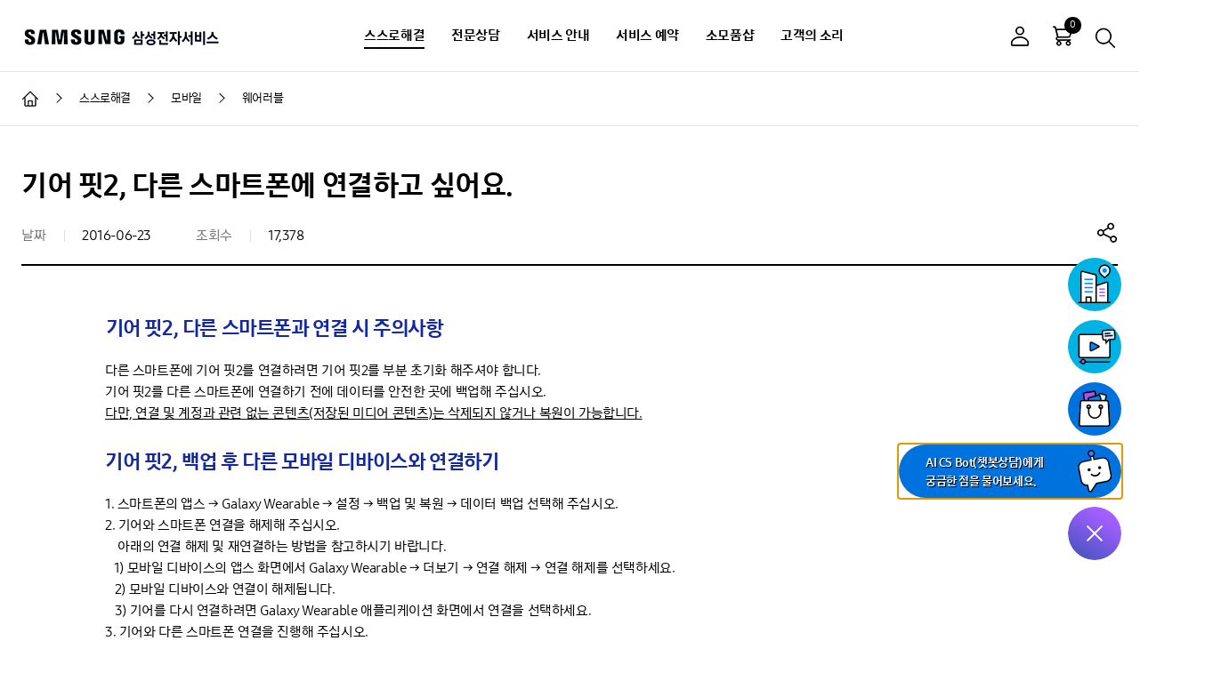

--- FILE ---
content_type: text/html; charset=utf-8
request_url: https://www.samsungsvc.co.kr/solution/22489
body_size: 60940
content:
<!doctype html>
<html data-n-head-ssr lang="ko" data-n-head="%7B%22lang%22:%7B%22ssr%22:%22ko%22%7D%7D">
<head >
  <title>[삼성 웨어러블] 기어 핏2, 다른 스마트폰에 연결하고 싶어요.</title><meta data-n-head="ssr" http-equiv="X-UA-Compatible" content="IE=edge"><meta data-n-head="ssr" charset="utf-8"><meta data-n-head="ssr" name="viewport" content="width=device-width,initial-scale=1.0,minimum-scale=1.0,maximum-scale=1.0,user-scalable=no"><meta data-n-head="ssr" name="naver-site-verification" content="e5b438a831224b96690293628f673d0b9ade768d"><meta data-n-head="ssr" name="naver-site-verification" content="9a3dd5eef933e34a1516efd0ded14928efcd15c4"><meta data-n-head="ssr" name="naver-site-verification" content="eb40b75659fea06026ba14b1cb84fa2bee27d833"><meta data-n-head="ssr" name="naver-site-verification" content="9a3dd5eef933e34a1516efd0ded14928efcd15c4"><meta data-n-head="ssr" name="facebook-domain-verification" content="9mfihx7ichp93ay86sa95suugjaiy7"><meta data-n-head="ssr" http-equiv="Content-Type" content="text/html; charset=utf-8"><meta data-n-head="ssr" http-equiv="Content-Type" content="text/xml; charset=utf-8"><meta data-n-head="ssr" data-hid="robots" content="index, follow" name="robots"><meta data-n-head="ssr" data-hid="keywords" content="삼성, 삼성전자, 삼성전자서비스, 기어 핏2, 다른 스마트폰, 연결,백업, 모바일 디바이스, Galaxy Wearable, 데이터 백업, 데이터를 안전한 곳에 백업, 주의사항, 기어, 초기화, 데이터" name="keywords"><meta data-n-head="ssr" data-hid="description" content="기어 핏2를 다른 스마트폰에 연결 시 데이터를 안전한 곳에 백업해 주세요. 데이터 백업을 하지 않은 경우 모바일 디바이스 데이터가 초기화됩니다." name="description"><meta data-n-head="ssr" property="og:type" content="website" name="og:type"><meta data-n-head="ssr" property="og:title" content="[삼성 웨어러블] 기어 핏2, 다른 스마트폰에 연결하고 싶어요." name="og:title"><meta data-n-head="ssr" property="og:description" content="기어 핏2를 다른 스마트폰에 연결 시 데이터를 안전한 곳에 백업해 주세요. 데이터 백업을 하지 않은 경우 모바일 디바이스 데이터가 초기화됩니다." name="og:description"><meta data-n-head="ssr" property="og:url" content="https://www.samsungsvc.co.kr/solution/22489" name="og:url"><meta data-n-head="ssr" property="og:site_name" content="삼성전자서비스" name="og:site_name"><meta data-n-head="ssr" property="og:image" content="https://www.samsungsvc.co.kr/assets/img/og_ci.jpg" name="og:image"><meta data-n-head="ssr" data-hid="title" http-equiv="Title" content="[삼성 웨어러블] 기어 핏2, 다른 스마트폰에 연결하고 싶어요." name="title"><meta data-n-head="ssr" data-hid="subject" http-equiv="Subject" content="삼성전자서비스, 삼성서비스, 삼성전자 서비스센터,서비스센터 위치정보, 서비스 예약 신청, 상담예약, AS신청, 제품수리, 제품문의, 이메일 상담, AI CS Bot 상담, 가상체험, 고객의소리, 서비스 요금안내, 많이하는 질문, 동영상 가이드, 다운로드 자료실, 원격 상담, 제품고장 해결방법, 업무시간, 영엽시간, 자가점검, 드라이버 설치, 사용설명서, 간단조치, 부품&amp;amp;소모품 쇼핑몰" name="subject"><meta data-n-head="ssr" data-hid="content-script-type" http-equiv="Content-Script-Type" content="text/javascript" name="content-script-type"><link data-n-head="ssr" rel="icon" type="image/x-icon" href="/assets/favicon/favicon.ico"><link data-n-head="ssr" rel="stylesheet" href="/assets/css/plugins/swiper.min.css"><link data-n-head="ssr" rel="stylesheet" href="/assets/css/plugins/jquery.mCustomScrollbar.css"><link data-n-head="ssr" rel="stylesheet" href="/assets/css/ui.css"><link data-n-head="ssr" rel="canonical" href="https://www.samsungsvc.co.kr/solution/22489"><script data-n-head="ssr" src="/assets/js/plugins/jquery-1.11.3.min.js"></script><script data-n-head="ssr" src="/assets/js/plugins/jquery-ui.min.js"></script><script data-n-head="ssr" src="/assets/js/plugins/jquery.ui.touch-punch.min.js"></script><script data-n-head="ssr" src="https://static.nid.naver.com/js/naveridlogin_js_sdk_2.0.0.js"></script><script data-n-head="ssr" src="//developers.kakao.com/sdk/js/kakao.min.js"></script><script data-n-head="ssr" src="/assets/js/plugins/swiper.min.js"></script><script data-n-head="ssr" src="/assets/js/plugins/jquery.mCustomScrollbar.concat.min.js"></script><script data-n-head="ssr" src="/assets/js/plugins/stickyfill.min.js"></script><script data-n-head="ssr" src="https://www.googletagmanager.com/gtag/js?id=UA-47543334-1" async></script><script data-n-head="ssr" src="//wcs.naver.net/wcslog.js"></script><link rel="preload" href="/_nuxt/runtime.53ad772.js" as="script"><link rel="preload" href="/_nuxt/vendors/commons.eceb9ca.js" as="script"><link rel="preload" href="/_nuxt/app.9edd11c.js" as="script"><link rel="preload" href="/_nuxt/commons/preview.faq~solution.id~video.id.a43d2b3.js" as="script"><style data-vue-ssr-id="7be3cd73:0 3969d589:0 99bd55f0:0">.loader{display:block}
@media (min-width:1024px){.app-header .util .log-menu[data-v-1b038e32]{display:block}}.header_fund[data-v-1b038e32]{text-decoration:none;cursor:pointer}.header_fund[data-v-1b038e32]:hover{text-decoration:underline;cursor:pointer;font-weight:700}
.store-app li>div[data-v-52dd7ac9]{width:170px;cursor:pointer}</style>
</head>
<body >
<div id="skipnav">
  <a href="#content">본문 바로가기</a>
</div>
<div data-server-rendered="true" id="__nuxt"><div id="__layout"><div class="app"><!----> <header class="app-header" data-v-1b038e32><div class="app-back hidden" data-v-1b038e32><div class="inner" data-v-1b038e32><a href="voc://view/twaClose" data-v-1b038e32><button class="btn__close-app-back" data-v-1b038e32><span data-v-1b038e32>닫기</span></button></a> <a href="voc://view/twaClose" class="app-back-txt" data-v-1b038e32><span data-v-1b038e32>뒤로가기</span></a></div></div> <div class="app-header-inner" data-v-1b038e32><a href="/" class="ci nuxt-link-active" data-v-1b038e32><i class="icon-ci" data-v-1b038e32><span data-v-1b038e32>SAMSUNG 삼성전자서비스</span></i></a> <nav class="site-nav" data-v-1b038e32><span class="header-bg" data-v-1b038e32></span> <div class="login-msg" data-v-1b038e32><p data-login="off" class="hello" data-v-1b038e32>안녕하세요 고객님,</p> <p data-login="on" class="hello" data-v-1b038e32>안녕하세요 고객님!</p> <p data-login="off" data-v-1b038e32>
            로그인 하시면 보다 편리하게<br data-v-1b038e32>
            서비스를 이용하실 수 있습니다.
          </p> <p data-login="on" data-v-1b038e32>무엇을 도와드릴까요?</p> <div data-login="off" class="btn-wrap" data-v-1b038e32><a href="/login" role="button" class="btn__32 style-radius" data-v-1b038e32><span data-v-1b038e32>로그인</span></a></div> <div data-login="on" class="btn-wrap" data-v-1b038e32><a href="/shop/cart" role="button" class="btn__32 style-radius" data-v-1b038e32><span data-v-1b038e32>장바구니<!----></span></a> <a href="/mypage/order" role="button" class="btn__32 style-radius" data-v-1b038e32><span data-v-1b038e32>주문/배송 조회</span></a> <a href="/mypage/inquiry" role="button" class="btn__32 style-radius" data-v-1b038e32><span data-v-1b038e32>소모품샵 1:1문의</span></a> <a href="/mypage/self" role="button" class="btn__32 style-radius" data-v-1b038e32><span data-v-1b038e32>자가수리부품 보증등록</span></a> <!----> <!----> <a href="javascript:;" role="button" class="btn__32 style-radius" data-v-1b038e32><span data-v-1b038e32>로그아웃</span></a></div></div> <ul tabindex="0" class="gnb" data-v-1b038e32><li class="is-curent" data-v-1b038e32><a href="javascript:void(0)" data-v-1b038e32>스스로해결</a> <div class="sub-gnb" data-v-1b038e32><strong class="tit" data-v-1b038e32>스스로해결</strong> <ul class="sub-gnb-detail" data-v-1b038e32><li data-v-1b038e32><a href="javascript:void(0)" data-v-1b038e32>모바일</a></li><li data-v-1b038e32><a href="javascript:void(0)" data-v-1b038e32>PC/모니터</a></li><li data-v-1b038e32><a href="javascript:void(0)" data-v-1b038e32>프린터/복합기</a></li><li data-v-1b038e32><a href="javascript:void(0)" data-v-1b038e32>세탁기/건조기/에어드레서</a></li><li data-v-1b038e32><a href="javascript:void(0)" data-v-1b038e32>TV</a></li><li data-v-1b038e32><a href="javascript:void(0)" data-v-1b038e32>에어컨</a></li><li data-v-1b038e32><a href="javascript:void(0)" data-v-1b038e32>냉장고/김치냉장고</a></li><li data-v-1b038e32><a href="javascript:void(0)" data-v-1b038e32>청소기</a></li><li data-v-1b038e32><a href="javascript:void(0)" data-v-1b038e32>공기청정기/제습기</a></li><li data-v-1b038e32><a href="javascript:void(0)" data-v-1b038e32>주방가전</a></li><li data-v-1b038e32><a href="javascript:void(0)" data-v-1b038e32>오디오</a></li><li data-v-1b038e32><a href="javascript:void(0)" data-v-1b038e32>스마트싱스</a></li><li data-v-1b038e32><a href="javascript:void(0)" data-v-1b038e32>앱 &amp; 서비스</a></li><li data-v-1b038e32><a href="javascript:void(0)" data-v-1b038e32>기타 제품</a></li></ul></div></li><li data-v-1b038e32><a href="javascript:void(0)" data-v-1b038e32>전문상담</a> <div class="sub-gnb" data-v-1b038e32><strong class="tit" data-v-1b038e32>전문상담</strong> <ul class="sub-gnb-detail" data-v-1b038e32><li data-v-1b038e32><a href="javascript:void(0)" data-v-1b038e32>AI CS Bot 상담</a></li><li data-v-1b038e32><a href="javascript:void(0)" data-v-1b038e32>원격상담</a></li><li data-v-1b038e32><a href="javascript:void(0)" data-v-1b038e32>전화상담 예약</a></li><li data-v-1b038e32><a href="javascript:void(0)" data-v-1b038e32>수어상담 </a></li><!----></ul></div></li><li data-v-1b038e32><a href="javascript:void(0)" data-v-1b038e32>서비스 안내</a> <div class="sub-gnb" data-v-1b038e32><strong class="tit" data-v-1b038e32>서비스 안내</strong> <ul class="sub-gnb-detail" data-v-1b038e32><li data-v-1b038e32><a href="javascript:void(0)" data-v-1b038e32>요금안내</a></li><li data-v-1b038e32><a href="javascript:void(0)" data-v-1b038e32>유지보수/세척</a></li><!----><li data-v-1b038e32><a href="javascript:void(0)" data-v-1b038e32>Samsung Care+</a></li><li data-v-1b038e32><a href="javascript:void(0)" data-v-1b038e32>영수증/명세서 발급</a></li><li data-v-1b038e32><a href="javascript:void(0)" data-v-1b038e32>다운로드 자료실 </a></li><li data-v-1b038e32><a href="javascript:void(0)" data-v-1b038e32>고객 자가수리</a></li></ul></div></li><li data-v-1b038e32><a href="javascript:void(0)" data-v-1b038e32>서비스 예약</a> <div class="sub-gnb" data-v-1b038e32><strong class="tit" data-v-1b038e32>서비스 예약</strong> <ul class="sub-gnb-detail" data-v-1b038e32><li data-v-1b038e32><a href="javascript:void(0)" data-v-1b038e32>출장서비스 예약</a></li><li data-v-1b038e32><a href="javascript:void(0)" data-v-1b038e32>예약 조회</a></li><li data-v-1b038e32><a href="javascript:void(0)" data-v-1b038e32>센터찾기</a></li><li data-v-1b038e32><a href="javascript:void(0)" data-v-1b038e32>모바일센터 평일/주말 예약</a></li><!----></ul></div></li><li data-v-1b038e32><a href="javascript:void(0)" data-v-1b038e32>소모품샵</a> <div class="sub-gnb" data-v-1b038e32><strong class="tit" data-v-1b038e32>소모품샵</strong> <ul class="sub-gnb-detail" data-v-1b038e32><!----><li data-v-1b038e32><a href="javascript:void(0)" data-v-1b038e32>모바일</a></li><li data-v-1b038e32><a href="javascript:void(0)" data-v-1b038e32>PC</a></li><li data-v-1b038e32><a href="javascript:void(0)" data-v-1b038e32>프린터/복합기</a></li><li data-v-1b038e32><a href="javascript:void(0)" data-v-1b038e32>TV/모니터</a></li><li data-v-1b038e32><a href="javascript:void(0)" data-v-1b038e32>에어컨/공기청정기</a></li><li data-v-1b038e32><a href="javascript:void(0)" data-v-1b038e32>세탁기/건조기/에어드레서</a></li><li data-v-1b038e32><a href="javascript:void(0)" data-v-1b038e32>청소기</a></li><li data-v-1b038e32><a href="javascript:void(0)" data-v-1b038e32>냉장고</a></li><li data-v-1b038e32><a href="javascript:void(0)" data-v-1b038e32>주방가전</a></li><li data-v-1b038e32><a href="javascript:void(0)" data-v-1b038e32>할인판매</a></li><li data-v-1b038e32><a href="javascript:void(0)" data-v-1b038e32>고객 자가수리</a></li></ul></div></li><li data-v-1b038e32><a href="javascript:void(0)" data-v-1b038e32>고객의 소리</a> <div class="sub-gnb" data-v-1b038e32><strong class="tit" data-v-1b038e32>고객의 소리</strong> <ul class="sub-gnb-detail" data-v-1b038e32><li data-v-1b038e32><a href="javascript:void(0)" data-v-1b038e32>칭찬합니다</a></li><li data-v-1b038e32><a href="javascript:void(0)" data-v-1b038e32>불편합니다</a></li></ul></div></li></ul> <ul class="mobile-etc-menu" data-v-1b038e32><li data-v-1b038e32><a href="javascript:;" data-v-1b038e32><i class="icon-map-pin-line" data-v-1b038e32></i><span data-v-1b038e32>센터찾기</span></a></li> <li data-v-1b038e32><a href="javascript:;" data-v-1b038e32><i class="icon-video-player" data-v-1b038e32></i><span data-v-1b038e32>동영상</span></a></li> <li data-v-1b038e32><a href="javascript:;" data-v-1b038e32><i class="icon-savi-40" data-v-1b038e32></i><span data-v-1b038e32>AI CS BOT 상담</span></a></li> <li data-v-1b038e32><a href="javascript:;" data-v-1b038e32><i class="icon-building-40" data-v-1b038e32></i><span data-v-1b038e32>회사소개</span></a></li> <li data-v-1b038e32><a href="javascript:;" data-v-1b038e32><i class="icon-notice" data-v-1b038e32></i><span data-v-1b038e32>공지사항</span></a></li> <li data-v-1b038e32><a href="javascript:;" data-v-1b038e32><i class="icon-checklist" data-v-1b038e32></i><span data-v-1b038e32>이용가이드</span></a></li></ul> <!----> <button class="btn__close-side-menu" data-v-1b038e32><span data-v-1b038e32>사이드 메뉴 닫기</span></button></nav> <div class="util" data-v-1b038e32><button data-login="off" class="btn__img btn-login" data-v-1b038e32><i title="로그인" class="icon-user-off" data-v-1b038e32>로그인</i></button> <button data-login="on" id="btnLogin" class="btn__img btn-login" data-v-1b038e32><i id="iconLogin" title="로그아웃" class="icon-user-on" data-v-1b038e32>로그아웃</i></button> <!----> <a href="/shop/cart" data-cart="0" class="btn__img btn-cart" data-v-1b038e32><i class="icon-cart-24" data-v-1b038e32>장바구니</i><span class="a11y-hidden" data-v-1b038e32>에 담긴 상품 0 개</span></a> <a href="javascript:;" id="btnHeaderSearch" class="btn__img" data-v-1b038e32><i class="icon-search-24" data-v-1b038e32>검색</i></a> <button class="btn__side-menu" data-v-1b038e32><span data-v-1b038e32>사이드 메뉴 보기</span></button></div></div></header> <div id="appSearch" class="app-search"><div><div class="app-search-inner"><div class="sec-box"><p class="app-search-tit"><strong>궁금하신 내용을 검색해주세요.</strong></p></div> <div class="sec-box app-search-form-wrap"><main class="app-search-form-area"><span class="app-search-form"><span class="form__text"><span class="input"><input type="text" placeholder="검색어를 입력해주세요." title="검색어 입력" value=""></span></span> <!----> <button class="btn__img"><i class="icon-search-24">검색</i></button></span> <span class="info-msg">  </span> <!----></main></div> <div class="sec-box app-search-favorite"><strong class="tit">인기 검색어</strong> <div></div></div> <div class="sec-box"><div class="recent-search-keywords"><strong class="tit">최근 검색어</strong> <ul></ul> <button class="btn-recent-delete-all"><span>전체삭제</span></button></div></div> <button class="btn-app-search"><span>검색영역 닫기</span></button></div></div></div> <div class="app-container"><!----> <div class="app-breadcrumb"><ul><li><a href="/" class="nuxt-link-active"><i class="icon-home">메인으로 이동</i></a></li> <li><a href="/solution?category=10410&amp;product=10414"><span>스스로해결</span></a></li><li><a href="/solution?category=10410&amp;product=10414"><span>모바일</span></a></li><li><a href="/solution?category=10410&amp;product=10461"><span>웨어러블</span></a></li></ul></div> <!----> <!----> <main tabindex="-1" id="content" class="app-content"><div class="app-history-back"><a href="javascript:;" class="btn__history-back"><i class="icon-history-back">뒤로가기</i><strong class="parent-tit">모바일</strong></a></div> <h1 class="tit__page">기어 핏2, 다른 스마트폰에 연결하고 싶어요.</h1> <div class="sec-box page-head"><ul class="list-info"><li><span class="list-info-tit">날짜</span> <span class="list-info-txt">2016-06-23</span></li> <li><span class="list-info-tit">조회수</span> <span class="list-info-txt">17,378</span></li> <!----></ul> <div class="app-sharing"><div class="sharingBtn"><button type="button" id="shareBtn" class="btnShare"><i class="icon-share">공유하기</i></button></div> <dl class="sharing-popup" style="display:none;" data-v-47a6a7f8><dt data-v-47a6a7f8>내용 공유하기</dt> <dd class="sharing-button" data-v-47a6a7f8><a href="javascript:;" role="button" title="새창" data-v-47a6a7f8><i class="icon-sns-kakao-40" data-v-47a6a7f8>카카오</i></a> <a href="javascript:;" role="button" title="새창" data-v-47a6a7f8><i class="icon-sns-band" data-v-47a6a7f8>네이버 밴드</i></a> <a href="javascript:;" role="button" title="새창" data-v-47a6a7f8><i class="icon-sns-naver-40" data-v-47a6a7f8>네이버</i></a> <a href="javascript:;" role="button" title="새창" data-v-47a6a7f8><i class="icon-sns-twitter-40" data-v-47a6a7f8>트위터</i></a> <a href="javascript:;" role="button" title="새창" data-v-47a6a7f8><i class="icon-sns-facebook-40" data-v-47a6a7f8>페이스북</i></a> <a href="javascript:;" role="button" title="새창" data-v-47a6a7f8><i class="icon-sns-googleplus-40" data-v-47a6a7f8>구글플러스</i></a></dd> <div class="btn-box" data-v-47a6a7f8><!----> <button type="button" class="btn__32 style-radius" data-v-47a6a7f8><span data-v-47a6a7f8>URL 복사</span></button></div> <dd data-v-47a6a7f8><button type="button" class="pop-close" data-v-47a6a7f8>닫기</button></dd></dl></div></div> <div class="sec-box page-cont"><div class="box-inner"><div class="editor-view"><h2 class="titM"> 기어 핏2, 다른 스마트폰과 연결 시 주의사항&nbsp;</h2><p>다른 스마트폰에 기어 핏2를 연결하려면 기어 핏2를 부분 초기화 해주셔야 합니다.</p><p>기어 핏2를 다른 스마트폰에 연결하기 전에 데이터를 안전한 곳에 백업해 주십시오.</p><p><u>다만, 연결 및 계정과 관련 없는 콘텐츠(저장된 미디어 콘텐츠)는 삭제되지 않거나 복원이 가능합니다.</u></p><p><br></p><h2 class="titM">기어 핏2, 백업 후 다른 모바일 디바이스와 연결하기 </h2><p>1. 스마트폰의 앱스 → Galaxy Wearable → 설정 → 백업 및 복원 → 데이터 백업 선택해 주십시오.</p><p>2. 기어와 스마트폰 연결을 해제해 주십시오.</p><p>&nbsp; &nbsp; 아래의 연결 해제 및 재연결하는 방법을 참고하시기 바랍니다.</p><p>&nbsp; &nbsp;1) 모바일 디바이스의 앱스 화면에서 Galaxy Wearable → 더보기 → 연결 해제 → 연결 해제를 선택하세요.</p><p>&nbsp; &nbsp;2) 모바일 디바이스와 연결이 해제됩니다.</p><p>&nbsp; &nbsp;3) 기어를 다시 연결하려면 Galaxy Wearable 애플리케이션 화면에서 연결을 선택하세요.</p><p>3. 기어와 다른 스마트폰 연결을 진행해 주십시오.</p><p><br></p><p>※ 연결하려는 모바일 디바이스가 이미 다른 기어와 연결된 경우에는 연결된 기어의 블루투스 등록을 해제한 후 새로운 기어와 연결할 수 있습니다.</p><p></p><p><!--텍스트--></p><p><br></p></div></div></div> <div class="sec-box page-foot"><div class="sec-cont"><!----></div> <div class="sec-box mt50"><div class="sec-tit"><strong class="satisfaction-tit">위의 내용으로 궁금증 해결에 조금이나마 도움이 되셨나요?</strong> <ul class="bullet__18 font__ls__samll"><li>평가해 주신 의견은 콘텐츠 개선을 위한 자료로만 활용됩니다.</li></ul></div> <div class="sec-cont mt20"><div class="box-radius satisfaction-box"><div class="box-inner"><div class="satisfaction-form"><div class="satisfaction-form-text"><div class="radio_box"><div class="formRadio"><span class="form__radio"><span class="input"><input type="radio" id="radioYes" name="feedbackYN" value="YES"><label for="radioYes">네</label></span></span></div> <div class="formRadio"><span class="form__radio"><span class="input"><input type="radio" id="radioNo" name="feedbackYN" value="NO"><label for="radioNo">아니요</label></span></span></div></div></div></div> <div class="satisfaction-ask box-radius border-none bg__f7"><ul class="satisfaction-evaluation"><li class="option01"><a href="javascript:;" title="" role="button"><i alt class="icon-expression"></i><span>매우 만족</span></a></li> <li class="option02"><a href="javascript:;" title="" role="button"><i alt class="icon-expression"></i><span>만족</span></a></li> <li class="option03"><a href="javascript:;" title="" role="button"><i alt class="icon-expression"></i><span>보통</span></a></li> <li class="option04"><a href="javascript:;" title="" role="button"><i alt class="icon-expression"></i><span>불만족</span></a></li> <li class="option05"><a href="javascript:;" title="" role="button"><i alt class="icon-expression"></i><span>매우 불만족</span></a></li></ul></div> <br> <!----> <div class="satisfaction-btn-box"><button type="button" class="btn__40 btn__000 style-radius"><span>평가하기</span></button></div></div></div></div></div></div> <div class="oneselft-banner"><!----> <div class="sec-box page-foot"><div class="btn-box page-button-mb-hidden"><button type="button" class="btn__40 style-radius"><span>이전화면</span></button></div></div> <div class="sec-box mt80" data-v-c7587fec><div class="sec-tit" data-v-c7587fec><div class="oneself-banner-tit" data-v-c7587fec><strong data-v-c7587fec>원하시는 정보를 못 찾으셨다면 아래 서비스를 이용해보세요.</strong></div></div> <div class="sec-cont oneself-banner" data-v-c7587fec><a href="javascript:;" title="AI CS Bot 상담 새창열림" class="infoNotBox infoitem02 infoitem02" data-v-64644d8c data-v-c7587fec><dl data-v-64644d8c><dt data-v-64644d8c>AI CS Bot 상담</dt> <dd class="iconBox" data-v-64644d8c><i class="icon-chatbot" data-v-64644d8c></i></dd></dl></a> <a href="javascript:;" title="전화상담예약 페이지 이동" class="infoNotBox infoitem02 infoitem02" data-v-c7587fec><dl><dt>전화상담 예약</dt> <dd class="iconBox"><i class="icon-phone"></i></dd></dl></a></div> <ul class="bullet__16" data-v-c7587fec><li data-v-c7587fec>무상 보증기간 이내라도 사용법 설명/설치등 제품의 고장이 아닌 경우 서비스를 요청하시면 별도의 요금이 부과됩니다.</li></ul></div></div></main></div> <footer class="app-footer" data-v-52dd7ac9><div class="sec-box footer-pages" data-v-52dd7ac9><a href="javascript:;" data-v-52dd7ac9>이용약관</a><a href="javascript:;" data-v-52dd7ac9><b data-v-52dd7ac9>개인정보처리방침</b></a><a href="javascript:;" data-v-52dd7ac9>홈페이지의견</a><a href="javascript:;" data-v-52dd7ac9>아이디어정책</a><a href="javascript:;" data-v-52dd7ac9>사이트맵</a><a href="javascript:;" data-v-52dd7ac9>공지사항</a><a href="javascript:;" data-v-52dd7ac9>이벤트</a><a href="javascript:;" data-v-52dd7ac9>이용가이드</a><a href="javascript:;" data-v-52dd7ac9>회사소개</a></div> <hr data-v-52dd7ac9> <div class="sec-box footer-company-info" data-v-52dd7ac9><p data-v-52dd7ac9><span data-v-52dd7ac9>주소 : 경기도 수원시 영통구 삼성로 290 삼성전자서비스주식회사</span> <span data-v-52dd7ac9>대표이사 : 김영호</span> <span data-v-52dd7ac9>사업자등록번호 : 124-81-58485</span> <span data-v-52dd7ac9>통신판매업신고번호 : 제2005-406호 </span> <span data-v-52dd7ac9><a href="javascript:;" title="새창" data-v-52dd7ac9><u data-v-52dd7ac9>사업자번호확인</u></a></span> <span data-v-52dd7ac9>호스팅서비스제공자 : 삼성에스디에스㈜</span> <span data-v-52dd7ac9>대표전화 : <a href="tel:1588-3366" data-v-52dd7ac9>1588-3366(통화요금 : 발신자 부담)</a></span> <span data-v-52dd7ac9>회원문의 : <a href="tel:080-719-4031" data-v-52dd7ac9>080-719-4031</a></span></p> <div class="copyright" data-v-52dd7ac9><p data-v-52dd7ac9>본 사이트의 컨텐츠는 저작권법의 보호를 받는 바 무단 전재, 복사, 배포 등을 금합니다.</p> <p data-v-52dd7ac9>Copyright ©SAMSUNG ELECTRONICS SERVICE CO., Ltd. All rights reserved.</p></div></div> <div class="sec-box footer-sub-site" data-v-52dd7ac9><div class="footer-link" data-v-52dd7ac9><p data-v-52dd7ac9><strong data-v-52dd7ac9>SNS</strong> <a href="javascript:;" data-v-52dd7ac9><i title="Youtube 새창 열기" class="icon-sns-youtube-36" data-v-52dd7ac9>Youtube</i></a> <a href="javascript:;" data-v-52dd7ac9><i title="Blog 새창 열기" class="icon-sns-blog-36" data-v-52dd7ac9>Blog</i></a> <a href="javascript:;" data-v-52dd7ac9><i title="Instagram 새창 열기" class="icon-sns-instagram-36" data-v-52dd7ac9>Instagram</i></a> <a href="javascript:;" data-v-52dd7ac9><i title="facebook 새창 열기" class="icon-sns-facebook-36" data-v-52dd7ac9>facebook</i></a></p> <div class="footer-relatedsite" data-v-52dd7ac9><div class="form__select line-style related-site mr15" data-v-52dd7ac9><button aria-expanded="false" class="btn__toggle-select" data-v-52dd7ac9><span data-v-52dd7ac9>삼성 관련 사이트</span></button> <div class="select" data-v-52dd7ac9><strong class="tit" data-v-52dd7ac9>삼성 관련 사이트</strong> <ul data-v-52dd7ac9><li data-v-52dd7ac9><a href="javascript:;" title="새창" data-v-52dd7ac9>유튜브</a></li><li data-v-52dd7ac9><a href="javascript:;" title="새창" data-v-52dd7ac9>블로그</a></li><li data-v-52dd7ac9><a href="javascript:;" title="새창" data-v-52dd7ac9>인스타그램</a></li><li data-v-52dd7ac9><a href="javascript:;" title="새창" data-v-52dd7ac9>페이스북</a></li><li data-v-52dd7ac9><a href="javascript:;" title="새창" data-v-52dd7ac9>삼성전자</a></li><li data-v-52dd7ac9><a href="javascript:;" title="새창" data-v-52dd7ac9>삼성스토어</a></li><li data-v-52dd7ac9><a href="javascript:;" title="새창" data-v-52dd7ac9>삼성전자 로지텍</a></li><li data-v-52dd7ac9><a href="javascript:;" title="새창" data-v-52dd7ac9>B2B 대금결제</a></li></ul> <button class="btn__close-select" data-v-52dd7ac9><span data-v-52dd7ac9>닫기</span></button></div></div> <div class="form__select line-style related-site" data-v-52dd7ac9><button title="새창" class="btn__toggle-select arrow-select" data-v-52dd7ac9><span data-v-52dd7ac9>사회공헌 이야기</span></button></div></div> <div class="sec-box footer-etc" data-v-52dd7ac9><div class="footer-certifications" data-v-52dd7ac9><a href="javascript:;" title="새창" data-v-52dd7ac9><em data-v-52dd7ac9><div data-v-52dd7ac9><i class="icon-ncsi" data-v-52dd7ac9>NCSI 국가 고객 만족도 AS부문 1위</i></div> <div data-v-52dd7ac9></div></em></a> <a href="javascript:;" title="새창" data-v-52dd7ac9><em data-v-52dd7ac9><div data-v-52dd7ac9><i class="icon-ksqi" data-v-52dd7ac9>KSQI 서비스 품질지수 14년 연속 우수 콜센터</i></div> <div data-v-52dd7ac9></div></em></a> <a href="javascript:;" title="새창" data-v-52dd7ac9><em data-v-52dd7ac9><div data-v-52dd7ac9><i class="icon-ksqi-purple" data-v-52dd7ac9>KSQI 서비스 품질지수 가전,휴대전화 A/S 품질1위</i></div> <div data-v-52dd7ac9></div></em></a> <a href="javascript:;" title="새창" data-v-52dd7ac9><em data-v-52dd7ac9><div data-v-52dd7ac9><i class="icon-sq" data-v-52dd7ac9>SQ 한국서비스품질 우수기업</i></div> <div data-v-52dd7ac9></div></em></a> <a href="javascript:;" title="새창" data-v-52dd7ac9><div data-v-52dd7ac9><i class="icon-emblem" data-v-52dd7ac9>한국에서 가장 존경받는 기업</i></div> <div data-v-52dd7ac9></div></a> <a href="javascript:;" title="새창" data-v-52dd7ac9><em data-v-52dd7ac9><div data-v-52dd7ac9><i class="icon-ks-sqi" data-v-52dd7ac9>KS-SQI 한국서비스 품질지수 전자제품 A/S 전부문1위</i></div> <div data-v-52dd7ac9></div></em></a> <a href="javascript:;" title="새창" data-v-52dd7ac9><em data-v-52dd7ac9><div data-v-52dd7ac9><i class="icon-ks-cqi" data-v-52dd7ac9>KS-CQI 콜센터품질지수 최우수기업 선정</i></div> <div data-v-52dd7ac9></div></em></a> <a href="javascript:;" target="_blank" title="새창" data-v-52dd7ac9><em data-v-52dd7ac9><div data-v-52dd7ac9><i class="icon-isms" data-v-52dd7ac9>ISMS 정보보호 관리체계인증</i></div> <div data-v-52dd7ac9></div></em></a> <a href="javascript:;" target="_blank" title="새창" data-v-52dd7ac9><div data-v-52dd7ac9><i class="icon-wa" data-v-52dd7ac9>WA 한국웹접근성인증평가원 웹접근성</i></div> <div data-v-52dd7ac9></div></a> <a href="javascript:;" target="_blank" title="새창" data-v-52dd7ac9><div data-v-52dd7ac9><i class="icon-iso" data-v-52dd7ac9>ISO45001 인증</i></div> <div data-v-52dd7ac9></div></a> <a href="javascript:;" title="새창" data-v-52dd7ac9><div data-v-52dd7ac9><i class="icon-kicc-easyescrow" data-v-52dd7ac9>KICC 매매안심거래</i></div> <div data-v-52dd7ac9></div></a></div></div></div></div> <div class="app-floating-btn" data-v-52dd7ac9><div><a title="닫기" href="javascript:;" class="btn__floating is-active"><span>퀵 메뉴</span></a> <ul tabindex="" class="is-active"><li><a title="새 창 열림" id="chatIcon" href="javascript:;" role="button" tabindex=""><img src="/assets/img/common/quick-aiassistant.gif" alt="AI CS Bot 안내"> <span>AI CS Bot(챗봇상담)에게<br>궁금한 점을 물어보세요.</span></a></li> <li><a href="javascript:;" role="button" tabindex=""><img src="/assets/img/common/quiick-shop.gif" alt="소모품샵 안내"> <span>소모품샵에서<br>정품을 구매하세요.</span></a></li> <li><a href="javascript:;" role="button" tabindex=""><img src="/assets/img/common/quiick-video.gif" alt="동영상 가이드 안내"> <span>유용한 제품 동영상<br>정보를 이용해 보세요.</span></a></li> <li><a href="javascript:;" role="button" tabindex=""><img src="/assets/img/common/quiick-center.gif" alt="센터찾기 기능 안내"> <span>내 위치와 가장 가까운<br>센터를 찾아보세요.</span></a></li></ul></div></div> <button class="btn__top" data-v-52dd7ac9><i class="icon-arrow-up-26" data-v-52dd7ac9>페이지 상단으로 이동</i></button> <span itemscope="itemscope" itemtype="https://schema.org/Organization" data-v-52dd7ac9><link itemprop="url" href="https://www.samsungsvc.co.kr/" data-v-52dd7ac9> <a itemprop="sameAs" href="https://www.instagram.com/samsung_svc/" tabindex="-1" title="웹컨텐츠 구조화 목적" data-v-52dd7ac9></a> <a itemprop="sameAs" href="https://www.youtube.com/channel/UC1IRhxzaXh1k9VvEcnVpgag" tabindex="-1" title="웹컨텐츠 구조화 목적" data-v-52dd7ac9></a> <a itemprop="sameAs" href="https://www.facebook.com/SamsungElectronicsServiceKorea/" tabindex="-1" title="웹컨텐츠 구조화 목적" data-v-52dd7ac9></a> <a itemprop="sameAs" href="https://blog.naver.com/samsung_cs" tabindex="-1" title="웹컨텐츠 구조화 목적" data-v-52dd7ac9></a></span></footer> <!----> <!----> <div class="loader" style="display:none;"><span>로딩중</span></div></div></div></div><script>window.__NUXT__=(function(a,b,c,d,e,f,g,h,i,j,k,l,m,n,o,p,q,r,s,t,u,v,w,x,y,z,A,B,C,D,E,F,G,H,I,J,K,L,M,N,O,P,Q,R,S,T,U,V,W,X,Y,Z,_,$,aa,ab,ac,ad,ae,af,ag,ah,ai,aj,ak,al,am,an,ao,ap,aq,ar,as,at,au,av,aw,ax,ay,az,aA,aB,aC,aD,aE,aF,aG,aH,aI,aJ,aK,aL,aM,aN,aO,aP,aQ,aR,aS,aT,aU,aV,aW,aX,aY,aZ,a_,a$,ba,bb,bc,bd,be,bf,bg,bh,bi,bj,bk,bl,bm,bn,bo,bp,bq,br,bs,bt,bu,bv,bw,bx,by,bz,bA,bB,bC,bD,bE,bF,bG,bH,bI,bJ,bK,bL,bM,bN,bO,bP,bQ,bR,bS,bT,bU,bV,bW,bX,bY,bZ,b_,b$,ca,cb,cc,cd,ce,cf,cg,ch,ci,cj,ck,cl,cm,cn,co,cp,cq,cr,cs,ct,cu,cv,cw,cx,cy,cz,cA,cB,cC,cD,cE,cF,cG,cH,cI,cJ,cK,cL,cM,cN,cO,cP,cQ,cR,cS,cT,cU,cV,cW,cX,cY,cZ,c_,c$,da,db,dc,dd,de,df,dg,dh,di,dj,dk,dl,dm,dn,do_,dp,dq,dr,ds,dt,du,dv,dw,dx,dy,dz,dA,dB,dC,dD,dE,dF,dG,dH,dI,dJ,dK,dL,dM,dN,dO,dP,dQ,dR,dS,dT,dU,dV,dW,dX,dY,dZ,d_,d$,ea,eb,ec,ed,ee,ef,eg,eh,ei,ej,ek,el,em,en,eo,ep,eq,er,es,et,eu,ev,ew,ex,ey,ez,eA,eB,eC,eD,eE,eF,eG,eH,eI,eJ,eK,eL,eM,eN,eO,eP,eQ,eR,eS,eT,eU,eV,eW,eX,eY,eZ,e_,e$,fa,fb,fc,fd,fe,ff,fg,fh,fi,fj,fk,fl,fm,fn,fo,fp,fq,fr,fs,ft,fu,fv,fw,fx,fy,fz,fA,fB,fC,fD,fE,fF,fG,fH,fI,fJ,fK,fL,fM,fN,fO,fP,fQ,fR,fS,fT,fU,fV,fW,fX,fY,fZ,f_,f$,ga,gb,gc,gd,ge,gf,gg,gh,gi,gj,gk,gl,gm,gn,go,gp,gq,gr,gs,gt,gu,gv,gw,gx,gy,gz,gA,gB,gC,gD,gE,gF,gG,gH,gI,gJ,gK,gL,gM,gN,gO,gP,gQ,gR,gS,gT,gU,gV,gW,gX,gY,gZ,g_,g$,ha,hb,hc,hd,he,hf,hg,hh,hi,hj,hk,hl,hm,hn,ho,hp,hq,hr,hs,ht,hu,hv,hw,hx,hy,hz,hA,hB,hC,hD,hE,hF,hG,hH,hI,hJ,hK,hL,hM,hN,hO,hP,hQ,hR,hS,hT,hU,hV,hW,hX,hY,hZ,h_,h$,ia,ib,ic,id,ie,if_,ig,ih,ii,ij,ik,il,im,in_,io,ip,iq,ir,is,it,iu,iv,iw,ix,iy,iz,iA,iB,iC,iD,iE,iF,iG,iH,iI,iJ,iK,iL,iM,iN,iO,iP,iQ,iR,iS,iT,iU,iV,iW,iX,iY,iZ,i_,i$,ja,jb,jc,jd,je,jf,jg,jh,ji,jj,jk,jl,jm,jn,jo,jp,jq,jr,js,jt,ju,jv,jw,jx,jy,jz,jA,jB,jC,jD,jE,jF,jG,jH,jI,jJ,jK,jL,jM,jN,jO,jP,jQ,jR,jS,jT,jU,jV,jW,jX,jY,jZ,j_,j$,ka,kb,kc,kd,ke,kf,kg,kh,ki,kj,kk,kl,km,kn,ko,kp,kq,kr,ks,kt,ku,kv,kw,kx,ky,kz,kA,kB,kC,kD,kE,kF,kG,kH,kI,kJ,kK,kL,kM,kN,kO,kP,kQ,kR,kS,kT,kU,kV,kW,kX,kY,kZ,k_,k$,la,lb,lc,ld,le,lf,lg,lh,li,lj,lk,ll,lm,ln,lo,lp,lq,lr,ls,lt,lu,lv,lw,lx,ly,lz,lA,lB,lC,lD,lE,lF,lG,lH,lI,lJ,lK,lL,lM,lN,lO,lP,lQ,lR,lS,lT,lU,lV,lW,lX,lY,lZ,l_,l$,ma,mb,mc,md,me,mf,mg,mh,mi,mj,mk,ml,mm,mn,mo,mp,mq,mr,ms,mt,mu,mv,mw,mx,my,mz,mA,mB,mC,mD,mE,mF,mG,mH,mI,mJ,mK,mL,mM,mN,mO,mP,mQ,mR,mS,mT,mU,mV,mW,mX,mY,mZ,m_,m$,na,nb,nc,nd,ne,nf,ng,nh,ni,nj,nk,nl,nm,nn,no,np,nq,nr,ns,nt,nu,nv,nw,nx,ny,nz,nA,nB,nC,nD,nE,nF,nG,nH,nI,nJ,nK,nL,nM,nN,nO,nP,nQ,nR,nS,nT,nU,nV,nW,nX,nY,nZ,n_,n$,oa,ob,oc,od,oe,of,og,oh,oi,oj,ok,ol,om,on,oo,op,oq,or,os,ot,ou,ov,ow,ox,oy,oz,oA,oB,oC,oD,oE,oF,oG,oH,oI,oJ,oK,oL,oM,oN,oO,oP,oQ,oR,oS,oT,oU,oV,oW,oX,oY,oZ,o_,o$,pa,pb,pc,pd,pe,pf,pg,ph,pi,pj,pk,pl,pm,pn,po,pp,pq,pr,ps,pt,pu,pv,pw,px,py,pz,pA,pB,pC,pD,pE,pF,pG,pH,pI,pJ,pK,pL,pM,pN,pO,pP,pQ,pR,pS,pT,pU,pV,pW,pX,pY,pZ,p_,p$,qa,qb,qc,qd,qe,qf,qg,qh,qi,qj,qk,ql,qm,qn,qo,qp,qq,qr,qs,qt,qu,qv,qw,qx,qy,qz,qA,qB,qC,qD,qE,qF,qG,qH,qI,qJ,qK,qL,qM,qN,qO,qP,qQ,qR,qS,qT,qU,qV,qW,qX,qY,qZ,q_,q$,ra,rb,rc,rd,re,rf,rg,rh,ri,rj,rk,rl,rm,rn,ro,rp,rq,rr,rs,rt,ru,rv,rw,rx,ry,rz,rA,rB,rC,rD,rE,rF,rG,rH,rI,rJ,rK,rL,rM,rN,rO,rP,rQ,rR,rS,rT,rU,rV,rW,rX,rY,rZ,r_,r$,sa,sb,sc,sd,se,sf,sg,sh,si,sj,sk,sl,sm,sn,so,sp,sq,sr,ss,st,su,sv,sw,sx,sy,sz,sA,sB,sC,sD,sE,sF,sG,sH,sI,sJ,sK,sL,sM,sN,sO,sP,sQ,sR,sS,sT,sU,sV,sW,sX,sY,sZ,s_,s$,ta,tb,tc,td,te,tf,tg,th,ti,tj,tk,tl,tm,tn,to,tp,tq,tr,ts,tt,tu,tv,tw,tx,ty,tz,tA,tB,tC,tD,tE,tF,tG,tH,tI,tJ,tK,tL,tM,tN,tO,tP,tQ,tR,tS,tT,tU,tV,tW,tX,tY,tZ,t_,t$,ua,ub,uc,ud,ue,uf,ug,uh,ui,uj,uk,ul,um,un,uo,up,uq,ur,us,ut,uu,uv,uw,ux,uy,uz,uA,uB,uC,uD,uE,uF,uG,uH,uI,uJ,uK,uL,uM,uN,uO,uP,uQ,uR,uS,uT,uU,uV,uW,uX,uY,uZ,u_,u$,va,vb,vc,vd,ve,vf,vg,vh,vi,vj,vk,vl,vm,vn,vo,vp,vq,vr,vs,vt,vu,vv,vw,vx,vy,vz,vA,vB,vC,vD,vE,vF,vG,vH,vI,vJ,vK,vL,vM,vN,vO,vP,vQ,vR,vS,vT,vU,vV,vW,vX,vY,vZ,v_,v$,wa,wb,wc,wd,we,wf,wg,wh,wi,wj,wk,wl,wm,wn,wo,wp,wq,wr,ws,wt,wu,wv,ww,wx,wy,wz,wA,wB,wC,wD,wE,wF,wG,wH,wI,wJ,wK,wL,wM,wN,wO,wP,wQ,wR,wS,wT,wU,wV,wW,wX,wY,wZ,w_,w$,xa,xb,xc,xd,xe,xf,xg,xh,xi,xj,xk,xl,xm,xn,xo,xp,xq,xr,xs,xt,xu,xv,xw,xx,xy,xz,xA,xB,xC,xD,xE,xF,xG,xH,xI,xJ,xK,xL,xM,xN,xO,xP,xQ,xR,xS,xT,xU,xV,xW,xX,xY,xZ,x_,x$,ya,yb,yc,yd,ye,yf,yg,yh,yi,yj,yk,yl,ym,yn,yo,yp,yq,yr,ys,yt,yu,yv,yw,yx,yy,yz,yA,yB,yC,yD,yE,yF,yG,yH,yI,yJ,yK,yL,yM,yN,yO,yP,yQ,yR,yS,yT,yU,yV,yW,yX,yY,yZ,y_,y$,za,zb,zc,zd,ze,zf,zg,zh,zi,zj,zk,zl,zm,zn,zo,zp,zq,zr,zs,zt,zu,zv,zw,zx,zy,zz,zA,zB,zC,zD,zE,zF,zG,zH,zI,zJ,zK,zL,zM,zN,zO,zP,zQ,zR,zS,zT,zU,zV,zW,zX,zY,zZ,z_,z$,Aa,Ab,Ac,Ad,Ae,Af,Ag,Ah,Ai,Aj,Ak,Al,Am,An,Ao,Ap,Aq,Ar,As,At,Au,Av,Aw,Ax,Ay,Az,AA,AB,AC,AD,AE,AF,AG,AH,AI,AJ,AK,AL,AM,AN,AO,AP,AQ,AR,AS,AT,AU,AV,AW,AX,AY,AZ,A_,A$,Ba,Bb,Bc,Bd,Be,Bf,Bg,Bh,Bi,Bj,Bk,Bl,Bm,Bn,Bo,Bp,Bq,Br,Bs,Bt,Bu,Bv,Bw,Bx,By,Bz,BA,BB,BC,BD,BE,BF,BG,BH,BI,BJ,BK,BL,BM,BN,BO,BP,BQ,BR,BS,BT,BU,BV,BW,BX,BY,BZ,B_,B$,Ca,Cb,Cc,Cd,Ce,Cf,Cg,Ch,Ci,Cj,Ck,Cl,Cm,Cn,Co,Cp,Cq,Cr,Cs,Ct,Cu,Cv,Cw,Cx,Cy,Cz,CA,CB,CC,CD,CE,CF,CG,CH,CI,CJ,CK,CL,CM,CN,CO,CP,CQ,CR,CS,CT,CU,CV,CW,CX,CY,CZ,C_,C$,Da,Db,Dc,Dd,De,Df,Dg,Dh,Di,Dj,Dk,Dl,Dm,Dn,Do,Dp,Dq,Dr,Ds,Dt,Du,Dv,Dw,Dx,Dy,Dz,DA,DB,DC,DD,DE,DF,DG,DH,DI,DJ,DK,DL,DM,DN,DO,DP,DQ,DR,DS,DT,DU,DV,DW,DX,DY,DZ,D_,D$,Ea,Eb,Ec,Ed,Ee,Ef,Eg,Eh,Ei,Ej,Ek,El,Em,En,Eo,Ep,Eq,Er,Es,Et,Eu,Ev,Ew,Ex,Ey,Ez,EA,EB,EC,ED,EE,EF,EG,EH,EI,EJ,EK,EL,EM,EN,EO,EP,EQ,ER,ES,ET,EU,EV,EW,EX,EY,EZ,E_,E$,Fa,Fb,Fc,Fd,Fe,Ff,Fg,Fh,Fi,Fj,Fk,Fl,Fm,Fn,Fo,Fp,Fq,Fr,Fs,Ft,Fu,Fv,Fw,Fx,Fy,Fz,FA,FB,FC,FD,FE,FF,FG,FH,FI,FJ,FK,FL,FM,FN,FO,FP,FQ,FR,FS,FT,FU,FV,FW,FX,FY,FZ,F_,F$,Ga,Gb,Gc,Gd,Ge,Gf,Gg,Gh,Gi,Gj,Gk,Gl,Gm,Gn,Go,Gp,Gq,Gr,Gs,Gt,Gu,Gv,Gw,Gx,Gy,Gz,GA,GB,GC,GD,GE,GF,GG,GH,GI,GJ,GK,GL,GM,GN,GO,GP,GQ,GR,GS,GT,GU,GV,GW,GX,GY,GZ,G_,G$,Ha,Hb,Hc,Hd,He,Hf,Hg,Hh,Hi,Hj,Hk,Hl,Hm,Hn,Ho,Hp,Hq,Hr,Hs,Ht,Hu,Hv,Hw,Hx,Hy,Hz,HA,HB,HC,HD,HE,HF,HG,HH,HI,HJ,HK,HL,HM,HN,HO,HP,HQ,HR,HS,HT,HU,HV,HW,HX,HY,HZ,H_,H$,Ia,Ib,Ic,Id,Ie,If,Ig,Ih,Ii,Ij,Ik,Il,Im,In,Io,Ip,Iq,Ir,Is,It,Iu,Iv,Iw,Ix,Iy,Iz,IA,IB,IC,ID,IE,IF,IG,IH,II,IJ,IK,IL,IM,IN,IO,IP,IQ,IR,IS,IT,IU,IV,IW,IX,IY,IZ,I_,I$,Ja,Jb,Jc,Jd,Je,Jf,Jg,Jh,Ji,Jj,Jk,Jl,Jm,Jn,Jo,Jp,Jq,Jr,Js,Jt,Ju,Jv,Jw,Jx,Jy,Jz,JA,JB,JC,JD,JE,JF,JG,JH,JI,JJ,JK,JL,JM,JN,JO,JP,JQ,JR,JS,JT,JU,JV,JW,JX,JY,JZ,J_,J$,Ka,Kb,Kc,Kd,Ke,Kf,Kg,Kh,Ki,Kj,Kk,Kl,Km,Kn,Ko,Kp,Kq,Kr,Ks,Kt,Ku,Kv,Kw,Kx,Ky,Kz,KA,KB,KC,KD,KE,KF,KG,KH,KI,KJ,KK,KL,KM,KN,KO,KP,KQ,KR,KS,KT,KU,KV,KW,KX,KY,KZ,K_,K$,La,Lb,Lc,Ld,Le,Lf,Lg,Lh,Li,Lj,Lk,Ll,Lm,Ln,Lo,Lp,Lq,Lr,Ls,Lt,Lu,Lv,Lw,Lx,Ly,Lz,LA,LB,LC,LD,LE,LF,LG,LH,LI,LJ,LK,LL,LM,LN,LO,LP,LQ,LR,LS,LT,LU,LV,LW,LX,LY,LZ,L_,L$,Ma,Mb,Mc,Md,Me,Mf,Mg,Mh,Mi,Mj,Mk,Ml,Mm,Mn,Mo,Mp,Mq,Mr,Ms,Mt,Mu,Mv,Mw,Mx,My,Mz,MA,MB,MC,MD,ME,MF,MG,MH,MI,MJ,MK,ML,MM,MN,MO,MP,MQ,MR,MS,MT,MU,MV,MW,MX,MY,MZ,M_,M$,Na,Nb,Nc,Nd,Ne,Nf,Ng,Nh,Ni,Nj,Nk,Nl,Nm,Nn,No,Np,Nq,Nr,Ns,Nt,Nu,Nv,Nw,Nx,Ny,Nz,NA,NB,NC,ND,NE,NF,NG,NH,NI,NJ,NK,NL,NM,NN,NO,NP,NQ,NR,NS,NT,NU,NV,NW,NX,NY,NZ,N_,N$,Oa,Ob,Oc,Od,Oe,Of,Og,Oh,Oi,Oj,Ok,Ol,Om,On,Oo,Op,Oq,Or,Os,Ot,Ou,Ov,Ow,Ox,Oy,Oz){return {layout:"default",data:[{item:{viewId:336048796,id:"22489",label:kh,faqSeq:22489,title:kh,exposureDate:"2016-06-23 17:02:58",menuId:[{value:o,label:A,refId:o},{value:cR,label:ag,refId:cR},{value:ar,label:ca,refId:ar}],symptomSeq:[{value:jz,label:fw,refId:jz},{value:jA,label:fx,refId:jA}],hrmGroup:b,hrmSubGroup:b,hrmCode:b,topYn:m,displayYn:d,displayStartDate:b,displayEndDate:b,relateCategory:[],hpFaqRelationContent:b,hpTags:"기어 핏2, 다른 스마트폰, 연결,백업, 모바일 디바이스, Galaxy Wearable, 데이터 백업, 데이터를 안전한 곳에 백업, 주의사항, 기어, 초기화, 데이터",hpHashTags:b,hpModels:b,metaInfo:b,kbId:"KNOW1000013837",migrationKbId:"KNOW0000034341",selfCode:b,selfName:b,contentType:{value:"normal",label:"일반"},hpFaqContent:"\u003Ch2 class=\"titM\"\u003E 기어 핏2, 다른 스마트폰과 연결 시 주의사항&nbsp;\u003C\u002Fh2\u003E\u003Cp\u003E다른 스마트폰에 기어 핏2를 연결하려면 기어 핏2를 부분 초기화 해주셔야 합니다.\u003C\u002Fp\u003E\u003Cp\u003E기어 핏2를 다른 스마트폰에 연결하기 전에 데이터를 안전한 곳에 백업해 주십시오.\u003C\u002Fp\u003E\u003Cp\u003E\u003Cu\u003E다만, 연결 및 계정과 관련 없는 콘텐츠(저장된 미디어 콘텐츠)는 삭제되지 않거나 복원이 가능합니다.\u003C\u002Fu\u003E\u003C\u002Fp\u003E\u003Cp\u003E\u003Cbr\u003E\u003C\u002Fp\u003E\u003Ch2 class=\"titM\"\u003E기어 핏2, 백업 후 다른 모바일 디바이스와 연결하기 \u003C\u002Fh2\u003E\u003Cp\u003E1. 스마트폰의 앱스 → Galaxy Wearable → 설정 → 백업 및 복원 → 데이터 백업 선택해 주십시오.\u003C\u002Fp\u003E\u003Cp\u003E2. 기어와 스마트폰 연결을 해제해 주십시오.\u003C\u002Fp\u003E\u003Cp\u003E&nbsp; &nbsp; 아래의 연결 해제 및 재연결하는 방법을 참고하시기 바랍니다.\u003C\u002Fp\u003E\u003Cp\u003E&nbsp; &nbsp;1) 모바일 디바이스의 앱스 화면에서 Galaxy Wearable → 더보기 → 연결 해제 → 연결 해제를 선택하세요.\u003C\u002Fp\u003E\u003Cp\u003E&nbsp; &nbsp;2) 모바일 디바이스와 연결이 해제됩니다.\u003C\u002Fp\u003E\u003Cp\u003E&nbsp; &nbsp;3) 기어를 다시 연결하려면 Galaxy Wearable 애플리케이션 화면에서 연결을 선택하세요.\u003C\u002Fp\u003E\u003Cp\u003E3. 기어와 다른 스마트폰 연결을 진행해 주십시오.\u003C\u002Fp\u003E\u003Cp\u003E\u003Cbr\u003E\u003C\u002Fp\u003E\u003Cp\u003E※ 연결하려는 모바일 디바이스가 이미 다른 기어와 연결된 경우에는 연결된 기어의 블루투스 등록을 해제한 후 새로운 기어와 연결할 수 있습니다.\u003C\u002Fp\u003E\u003Cp\u003E\u003C\u002Fp\u003E\u003Cp\u003E\u003C!--텍스트--\u003E\u003C\u002Fp\u003E\u003Cp\u003E\u003Cbr\u003E\u003C\u002Fp\u003E",summary:"기어 핏2를 다른 스마트폰에 연결 시 데이터를 안전한 곳에 백업해 주세요. 데이터 백업을 하지 않은 경우 모바일 디바이스 데이터가 초기화됩니다.",files:[],taskType:{value:"revision",label:"개정"},description:"1\u002F21 SEO",delYn:hJ,viewCnt:17378,viewCnt2:b,mind:100}}],fetch:[],error:b,state:{siteId:"ssvc",isInner:m,isPreview:m,isApp:m,now:new Date(1769398416238),currentPage:ki,referer:az,outReferer:void 0,netfunnelStatus:m,cart:{products:[],productsMaxQuantities:{},paging:{page:t,pageSize:-1,count:fI}},e2eStatistics:{codeList:[{id:t,label:kj,pageId:kj,page:"메인",url:l,orderNo:t,group:"main",ruleId:b},{id:gr,label:kk,pageId:kk,page:"통합검색",url:"\u002Fsearch",orderNo:gr,group:"search",ruleId:b},{id:kl,label:km,pageId:km,page:"챗봇 상담",url:b,orderNo:kl,group:b,ruleId:b},{id:kn,label:ko,pageId:ko,page:"챗봇 상담 호출",url:b,orderNo:kn,group:b,ruleId:b},{id:kp,label:kq,pageId:kq,page:jB,url:b,orderNo:kp,group:b,ruleId:b},{id:kr,label:ks,pageId:ks,page:"이메일 상담 상세",url:b,orderNo:kr,group:b,ruleId:b},{id:kt,label:ku,pageId:ku,page:"이메일 상담 예약 완료",url:b,orderNo:kt,group:b,ruleId:b},{id:kv,label:kw,pageId:kw,page:"원격 상담",url:b,orderNo:kv,group:b,ruleId:b},{id:kx,label:ky,pageId:ky,page:"원격 상담 예약가능일 조회",url:b,orderNo:kx,group:b,ruleId:b},{id:kz,label:kA,pageId:kA,page:"원격 상담 예약 완료",url:b,orderNo:kz,group:b,ruleId:b},{id:kB,label:kC,pageId:kC,page:"전화상담",url:b,orderNo:kB,group:b,ruleId:b},{id:jC,label:kD,pageId:kD,page:"전화상담 예약가능일 조회",url:b,orderNo:jC,group:b,ruleId:b},{id:kE,label:kF,pageId:kF,page:"전화상담 예약 완료 ",url:b,orderNo:kE,group:b,ruleId:b},{id:kG,label:kH,pageId:kH,page:"서비스 요금 산정기준",url:b,orderNo:kG,group:b,ruleId:b},{id:kI,label:kJ,pageId:kJ,page:"보증기간 산정기준",url:b,orderNo:kI,group:b,ruleId:b},{id:kK,label:kL,pageId:kL,page:"재생부품 가격검색",url:b,orderNo:kK,group:b,ruleId:b},{id:kM,label:kN,pageId:kN,page:"재생부품 가격검색 모델명 검색",url:b,orderNo:kM,group:b,ruleId:b},{id:kO,label:kP,pageId:kP,page:"소비자분쟁 해결기준",url:b,orderNo:kO,group:b,ruleId:b},{id:kQ,label:kR,pageId:kR,page:"유지보수\u002F세척 에어컨",url:b,orderNo:kQ,group:b,ruleId:b},{id:kS,label:kT,pageId:kT,page:"유지보수\u002F세척 IT제품",url:b,orderNo:kS,group:b,ruleId:b},{id:kU,label:kV,pageId:kV,page:"케어플러스",url:b,orderNo:kU,group:b,ruleId:b},{id:kW,label:kX,pageId:kX,page:"영수증\u002F명세서",url:b,orderNo:kW,group:b,ruleId:b},{id:kY,label:kZ,pageId:kZ,page:"영수증\u002F명세서 목록",url:b,orderNo:kY,group:b,ruleId:b},{id:jD,label:k_,pageId:k_,page:"영수증\u002F명세서 상세",url:b,orderNo:jD,group:b,ruleId:b},{id:k$,label:la,pageId:la,page:"영수증\u002F명세서 명세서 발송",url:b,orderNo:k$,group:b,ruleId:b},{id:lb,label:lc,pageId:lc,page:"영수증\u002F명세서 영수증 발송",url:b,orderNo:lb,group:b,ruleId:b},{id:ld,label:le,pageId:le,page:"영수증\u002F명세서 서비스 내역서 발송",url:b,orderNo:ld,group:b,ruleId:b},{id:lf,label:lg,pageId:lg,page:"영수증\u002F명세서 엔지니어 명함 발송",url:b,orderNo:lf,group:b,ruleId:b},{id:lh,label:li,pageId:li,page:"센터찾기 내주변 검색",url:b,orderNo:lh,group:b,ruleId:b},{id:lj,label:lk,pageId:lk,page:"센터찾기 지역 검색",url:b,orderNo:lj,group:b,ruleId:b},{id:ll,label:lm,pageId:lm,page:"센터찾기 지하철 검색",url:b,orderNo:ll,group:b,ruleId:b},{id:ln,label:lo,pageId:lo,page:"센터찾기 상세",url:b,orderNo:ln,group:b,ruleId:b},{id:lp,label:lq,pageId:lq,page:jE,url:b,orderNo:lp,group:b,ruleId:b},{id:lr,label:ls,pageId:ls,page:"센터방문 예약 가능일 조회",url:b,orderNo:lr,group:b,ruleId:b},{id:lt,label:lu,pageId:lu,page:"센터방문 예약완료",url:b,orderNo:lt,group:b,ruleId:b},{id:lv,label:lw,pageId:lw,page:jF,url:b,orderNo:lv,group:b,ruleId:b},{id:lx,label:ly,pageId:ly,page:"출장서비스 예약가능일 조회",url:b,orderNo:lx,group:b,ruleId:b},{id:lz,label:lA,pageId:lA,page:"출장서비스 예약완료",url:b,orderNo:lz,group:b,ruleId:b},{id:230,label:lB,pageId:lB,page:"예약 조회\u002F변경 목록",url:b,orderNo:jD,group:b,ruleId:b},{id:lC,label:lD,pageId:lD,page:"예약 조회\u002F변경 상세",url:b,orderNo:lC,group:b,ruleId:b},{id:lE,label:lF,pageId:lF,page:"예약 조회\u002F변경 변경",url:b,orderNo:lE,group:b,ruleId:b},{id:lG,label:lH,pageId:lH,page:"예약 조회\u002F변경 취소",url:b,orderNo:lG,group:b,ruleId:b},{id:lI,label:lJ,pageId:lJ,page:"장바구니 등록",url:b,orderNo:lI,group:b,ruleId:b},{id:lK,label:lL,pageId:lL,page:"구매하기",url:b,orderNo:lK,group:b,ruleId:b},{id:lM,label:lN,pageId:lN,page:"주문\u002F결제 결제완료",url:b,orderNo:lM,group:b,ruleId:b},{id:lO,label:lP,pageId:lP,page:"주문\u002F결제 결제취소",url:b,orderNo:lO,group:b,ruleId:b},{id:lQ,label:lR,pageId:lR,page:"서비스 이력 목록",url:b,orderNo:lQ,group:b,ruleId:b},{id:lS,label:lT,pageId:lT,page:"서비스 이력 상세",url:b,orderNo:lS,group:b,ruleId:b},{id:lU,label:lV,pageId:lV,page:"온라인 상담이력 목록",url:b,orderNo:lU,group:b,ruleId:b},{id:lW,label:lX,pageId:lX,page:"온라인 상담이력 상세",url:b,orderNo:lW,group:b,ruleId:b},{id:lY,label:lZ,pageId:lZ,page:"온라인 상담이력 수정",url:b,orderNo:lY,group:b,ruleId:b},{id:l_,label:l$,pageId:l$,page:"온라인 상담이력 삭제",url:b,orderNo:l_,group:b,ruleId:b},{id:ma,label:mb,pageId:mb,page:"보유제품 현황 목록",url:b,orderNo:ma,group:b,ruleId:b},{id:mc,label:md,pageId:md,page:"보유제품 현황 보유제품 등록",url:b,orderNo:mc,group:b,ruleId:b},{id:me,label:mf,pageId:mf,page:"보유제품 현황 수정",url:b,orderNo:me,group:b,ruleId:b},{id:mg,label:mh,pageId:mh,page:"보유제품 현황 SmartThings 동기화",url:b,orderNo:mg,group:b,ruleId:b},{id:mi,label:mj,pageId:mj,page:"보유제품 현황 삭제",url:b,orderNo:mi,group:b,ruleId:b},{id:mk,label:ml,pageId:ml,page:"제품 자가진단 목록",url:b,orderNo:mk,group:b,ruleId:b},{id:mm,label:mn,pageId:mn,page:"제품 자가진단 상세",url:b,orderNo:mm,group:b,ruleId:b},{id:mo,label:mp,pageId:mp,page:"제품 자가진단 FAQ 연결",url:b,orderNo:mo,group:b,ruleId:b},{id:mq,label:mr,pageId:mr,page:"제품 자가진단 소모품샵 연결",url:b,orderNo:mq,group:b,ruleId:b},{id:ms,label:mt,pageId:mt,page:"주문\u002F배송 목록",url:b,orderNo:ms,group:b,ruleId:b},{id:mu,label:mv,pageId:mv,page:"주문\u002F배송 주문 취소",url:b,orderNo:mu,group:b,ruleId:b},{id:mw,label:mx,pageId:mx,page:"주문\u002F배송 재구매",url:b,orderNo:mw,group:b,ruleId:b},{id:my,label:mz,pageId:mz,page:"주문\u002F배송 교환신청",url:b,orderNo:my,group:b,ruleId:b},{id:mA,label:mB,pageId:mB,page:"주문\u002F배송 반품신청",url:b,orderNo:mA,group:b,ruleId:b},{id:mC,label:mD,pageId:mD,page:"적립금내역",url:b,orderNo:mC,group:b,ruleId:b},{id:mE,label:mF,pageId:mF,page:"소모품샵 1:1문의 목록",url:b,orderNo:mE,group:b,ruleId:b},{id:mG,label:mH,pageId:mH,page:"소모품샵 1:1문의 상세",url:b,orderNo:mG,group:b,ruleId:b},{id:mI,label:mJ,pageId:mJ,page:"소모품샵 1:1문의 등록",url:b,orderNo:mI,group:b,ruleId:b},{id:mK,label:mL,pageId:mL,page:"메인 제품 자가진단",url:b,orderNo:mK,group:b,ruleId:b},{id:mM,label:mN,pageId:mN,page:"메인 제품 자가진단 검색",url:b,orderNo:mM,group:b,ruleId:b},{id:mO,label:mP,pageId:mP,page:"동영상 서비스 목록",url:b,orderNo:mO,group:b,ruleId:b},{id:mQ,label:mR,pageId:mR,page:"동영상 서비스 상세",url:b,orderNo:mQ,group:b,ruleId:b},{id:mS,label:mT,pageId:mT,page:"뉴스 목록",url:b,orderNo:mS,group:b,ruleId:b},{id:mU,label:mV,pageId:mV,page:"뉴스 상세",url:b,orderNo:mU,group:b,ruleId:b},{id:mW,label:mX,pageId:mX,page:"쿠폰 내역",url:b,orderNo:mW,group:b,ruleId:b},{id:mY,label:mZ,pageId:mZ,page:"적립금 받기",url:b,orderNo:mY,group:b,ruleId:b},{id:m_,label:m$,pageId:m$,page:"삼성멤버십 내역",url:b,orderNo:m_,group:b,ruleId:b},{id:na,label:nb,pageId:nb,page:"지원금 내역",url:b,orderNo:na,group:b,ruleId:b},{id:nc,label:nd,pageId:nd,page:"관심상품 등록",url:b,orderNo:nc,group:b,ruleId:b},{id:ne,label:nf,pageId:nf,page:"마이페이지",url:b,orderNo:ne,group:b,ruleId:b},{id:ng,label:nh,pageId:nh,page:"FAQ 모바일 스마트폰 리스트",url:b,orderNo:ng,group:w,ruleId:"faq_list_10414"},{id:ni,label:nj,pageId:nj,page:"FAQ 모바일 태블릿 리스트",url:b,orderNo:ni,group:w,ruleId:"faq_list_10415"},{id:nk,label:nl,pageId:nl,page:"FAQ 모바일 웨어러블 리스트",url:b,orderNo:nk,group:w,ruleId:"faq_list_10461"},{id:nm,label:nn,pageId:nn,page:"FAQ PC\u002F모니터 노트북\u002F윈도우 태블릿 리스트",url:b,orderNo:nm,group:w,ruleId:"faq_list_10463"},{id:no,label:np,pageId:np,page:"FAQ PC\u002F모니터 데스크탑\u002F올인원 리스트",url:b,orderNo:no,group:w,ruleId:"faq_list_10464"},{id:nq,label:nr,pageId:nr,page:"FAQ PC\u002F모니터 모니터 리스트",url:b,orderNo:nq,group:w,ruleId:"faq_list_10417"},{id:ns,label:nt,pageId:nt,page:"FAQ 프린터\u002F복합기 컬러레이저 복합기 리스트",url:b,orderNo:ns,group:w,ruleId:"faq_list_10487"},{id:nu,label:nv,pageId:nv,page:"FAQ 프린터\u002F복합기 흑백레이저 복합기 리스트",url:b,orderNo:nu,group:w,ruleId:"faq_list_10485"},{id:nw,label:nx,pageId:nx,page:"FAQ 프린터\u002F복합기 잉크젯 복합기 리스트",url:b,orderNo:nw,group:w,ruleId:"faq_list_10483"},{id:ny,label:nz,pageId:nz,page:"FAQ 프린터\u002F복합기 컬러레이저 프린터 리스트",url:b,orderNo:ny,group:w,ruleId:"faq_list_10482"},{id:nA,label:nB,pageId:nB,page:"FAQ 프린터\u002F복합기 흑백레이저 프린터 리스트",url:b,orderNo:nA,group:w,ruleId:"faq_list_10480"},{id:nC,label:nD,pageId:nD,page:"FAQ 프린터\u002F복합기 잉크젯 프린터 리스트",url:b,orderNo:nC,group:w,ruleId:"faq_list_10479"},{id:nE,label:nF,pageId:nF,page:"FAQ TV 대형 LCD\u002FLED\u002FQLED TV 리스트",url:b,orderNo:nE,group:w,ruleId:"faq_list_10488"},{id:nG,label:nH,pageId:nH,page:"FAQ TV LCD\u002FLED TV 리스트",url:b,orderNo:nG,group:w,ruleId:"faq_list_10489"},{id:nI,label:nJ,pageId:nJ,page:"FAQ TV PDP TV 리스트",url:b,orderNo:nI,group:w,ruleId:"faq_list_10490"},{id:nK,label:nL,pageId:nL,page:"FAQ 에어컨 홈멀티 에어컨 리스트",url:b,orderNo:nK,group:w,ruleId:"faq_list_10491"},{id:nM,label:nN,pageId:nN,page:"FAQ 에어컨 스탠드 에어컨 리스트",url:b,orderNo:nM,group:w,ruleId:"faq_list_10492"},{id:nO,label:nP,pageId:nP,page:"FAQ 에어컨 벽걸이 에어컨 리스트",url:b,orderNo:nO,group:w,ruleId:"faq_list_10493"},{id:nQ,label:nR,pageId:nR,page:"FAQ 에어컨 시스템 에어컨 리스트",url:b,orderNo:nQ,group:w,ruleId:"faq_list_10495"},{id:nS,label:nT,pageId:nT,page:"FAQ 에어컨 냉난반기 리스트",url:b,orderNo:nS,group:w,ruleId:"faq_list_10705"},{id:nU,label:nV,pageId:nV,page:"FAQ 에어컨 온풍기 리스트",url:b,orderNo:nU,group:w,ruleId:"faq_list_10706"},{id:nW,label:nX,pageId:nX,page:"FAQ 에어컨 포터블쿨러 리스트",url:b,orderNo:nW,group:w,ruleId:"faq_list_10496"},{id:nY,label:nZ,pageId:nZ,page:"FAQ 냉장고\u002F김치냉장고 4도어 냉장고 리스트",url:b,orderNo:nY,group:w,ruleId:"faq_list_10497"},{id:n_,label:n$,pageId:n$,page:"FAQ 냉장고\u002F김치냉장고 양문형 냉장고 리스트",url:b,orderNo:n_,group:w,ruleId:"faq_list_10498"},{id:oa,label:ob,pageId:ob,page:"FAQ 냉장고\u002F김치냉장고 일반 냉장고 리스트",url:b,orderNo:oa,group:w,ruleId:"faq_list_10499"},{id:oc,label:od,pageId:od,page:"FAQ 냉장고\u002F김치냉장고 스탠드형 김치냉장고 리스트",url:b,orderNo:oc,group:w,ruleId:"faq_list_10500"},{id:oe,label:of,pageId:of,page:"FAQ 냉장고\u002F김치냉장고 뚜껑형 김치냉장고 리스트",url:b,orderNo:oe,group:w,ruleId:"faq_list_10501"},{id:og,label:oh,pageId:oh,page:"FAQ 세탁기\u002F건조기 드럼 세탁기 리스트",url:b,orderNo:og,group:w,ruleId:"faq_list_10502"},{id:oi,label:oj,pageId:oj,page:"FAQ 세탁기\u002F건조기 일반세탁기 리스트",url:b,orderNo:oi,group:w,ruleId:"faq_list_10503"},{id:ok,label:ol,pageId:ol,page:"FAQ 세탁기\u002F건조기 의류건조기 리스트",url:b,orderNo:ok,group:w,ruleId:"faq_list_10504"},{id:om,label:on,pageId:on,page:"FAQ 세탁기\u002F건조기 에어드레서 리스트",url:b,orderNo:om,group:w,ruleId:"faq_list_10505"},{id:oo,label:op,pageId:op,page:"FAQ 청소기 로봇 청소기 리스트",url:b,orderNo:oo,group:w,ruleId:"faq_list_10506"},{id:oq,label:or,pageId:or,page:"FAQ 청소기 무선청소기(파워건) 리스트",url:b,orderNo:oq,group:w,ruleId:"faq_list_10507"},{id:os,label:ot,pageId:ot,page:"FAQ 청소기 일반 청소기 리스트",url:b,orderNo:os,group:w,ruleId:"faq_list_10508"},{id:ou,label:ov,pageId:ov,page:"FAQ 건강가전 공기청정기 리스트",url:b,orderNo:ou,group:w,ruleId:"faq_list_10509"},{id:ow,label:ox,pageId:ox,page:"FAQ 건강가전 가습기 리스트",url:b,orderNo:ow,group:w,ruleId:"faq_list_10510"},{id:oy,label:oz,pageId:oz,page:"FAQ 건강가전 제습기 리스트",url:b,orderNo:oy,group:w,ruleId:"faq_list_10644"},{id:oA,label:oB,pageId:oB,page:"FAQ 건강가전 비데 리스트",url:b,orderNo:oA,group:w,ruleId:"faq_list_10645"},{id:oC,label:oD,pageId:oD,page:"FAQ 주방가전 전자레인지(오븐) 리스트",url:b,orderNo:oC,group:w,ruleId:"faq_list_10511"},{id:oE,label:oF,pageId:oF,page:"FAQ 주방가전 전자레인지(인덕션) 리스트",url:b,orderNo:oE,group:w,ruleId:"faq_list_10512"},{id:oG,label:oH,pageId:oH,page:"FAQ 주방가전 가스오븐레인지 리스트",url:b,orderNo:oG,group:w,ruleId:"faq_list_10513"},{id:oI,label:oJ,pageId:oJ,page:"FAQ 주방가전 식기세척기 리스트",url:b,orderNo:oI,group:w,ruleId:"faq_list_10514"},{id:oK,label:oL,pageId:oL,page:"FAQ 오디오 사운드바\u002F홈시어터 리스트",url:b,orderNo:oK,group:w,ruleId:"faq_list_10515"},{id:oM,label:oN,pageId:oN,page:"FAQ 오디오 스테레오 오디오 리스트",url:b,orderNo:oM,group:w,ruleId:"faq_list_10516"},{id:oO,label:oP,pageId:oP,page:"FAQ 오디오 AI스피커 리스트",url:b,orderNo:oO,group:w,ruleId:"faq_list_10517"},{id:oQ,label:oR,pageId:oR,page:"FAQ 스마트싱스 스마트싱스 리스트",url:b,orderNo:oQ,group:w,ruleId:"faq_list_10649"},{id:oS,label:oT,pageId:oT,page:"FAQ 기타 제품 카메라(디지털\u002F갤럭시) 리스트",url:b,orderNo:oS,group:w,ruleId:"faq_list_10518"},{id:oU,label:oV,pageId:oV,page:"FAQ 기타 제품 캠코더 리스트",url:b,orderNo:oU,group:w,ruleId:"faq_list_10519"},{id:oW,label:oX,pageId:oX,page:"FAQ 기타 제품 DVD\u002F블루레이 리스트",url:b,orderNo:oW,group:w,ruleId:"faq_list_10520"},{id:oY,label:oZ,pageId:oZ,page:"FAQ 기타 제품 전화기 리스트",url:b,orderNo:oY,group:w,ruleId:"faq_list_10521"},{id:o_,label:o$,pageId:o$,page:"FAQ 기타 제품 선풍기 리스트",url:b,orderNo:o_,group:w,ruleId:"faq_list_10522"},{id:pa,label:pb,pageId:pb,page:"FAQ 기타 제품 LED 램프 리스트",url:b,orderNo:pa,group:w,ruleId:"faq_list_10523"},{id:pc,label:pd,pageId:pd,page:"FAQ 모바일 스마트폰 상세",url:b,orderNo:pc,group:w,ruleId:"faq_detail_10414"},{id:pe,label:pf,pageId:pf,page:"FAQ 모바일 태블릿 상세",url:b,orderNo:pe,group:w,ruleId:"faq_detail_10415"},{id:pg,label:ph,pageId:ph,page:"FAQ 모바일 웨어러블 상세",url:b,orderNo:pg,group:w,ruleId:"faq_detail_10461"},{id:pi,label:pj,pageId:pj,page:"FAQ PC\u002F모니터 노트북\u002F윈도우 태블릿 상세",url:b,orderNo:pi,group:w,ruleId:"faq_detail_10463"},{id:pk,label:pl,pageId:pl,page:"FAQ PC\u002F모니터 데스크탑\u002F올인원 상세",url:b,orderNo:pk,group:w,ruleId:"faq_detail_10464"},{id:pm,label:pn,pageId:pn,page:"FAQ PC\u002F모니터 모니터 상세",url:b,orderNo:pm,group:w,ruleId:"faq_detail_10417"},{id:po,label:pp,pageId:pp,page:"FAQ 프린터\u002F복합기 컬러레이저 복합기 상세",url:b,orderNo:po,group:w,ruleId:"faq_detail_10487"},{id:pq,label:pr,pageId:pr,page:"FAQ 프린터\u002F복합기 흑백레이저 복합기 상세",url:b,orderNo:pq,group:w,ruleId:"faq_detail_10485"},{id:ps,label:pt,pageId:pt,page:"FAQ 프린터\u002F복합기 잉크젯 복합기 상세",url:b,orderNo:ps,group:w,ruleId:"faq_detail_10483"},{id:pu,label:pv,pageId:pv,page:"FAQ 프린터\u002F복합기 컬러레이저 프린터 상세",url:b,orderNo:pu,group:w,ruleId:"faq_detail_10482"},{id:pw,label:px,pageId:px,page:"FAQ 프린터\u002F복합기 흑백레이저 프린터 상세",url:b,orderNo:pw,group:w,ruleId:"faq_detail_10480"},{id:py,label:pz,pageId:pz,page:"FAQ 프린터\u002F복합기 잉크젯 프린터 상세",url:b,orderNo:py,group:w,ruleId:"faq_detail_10479"},{id:pA,label:pB,pageId:pB,page:"FAQ TV 대형 LCD\u002FLED\u002FQLED TV 상세",url:b,orderNo:pA,group:w,ruleId:"faq_detail_10488"},{id:pC,label:pD,pageId:pD,page:"FAQ TV LCD\u002FLED TV 상세",url:b,orderNo:pC,group:w,ruleId:"faq_detail_10489"},{id:pE,label:pF,pageId:pF,page:"FAQ TV PDP TV 상세",url:b,orderNo:pE,group:w,ruleId:"faq_detail_10490"},{id:pG,label:pH,pageId:pH,page:"FAQ 에어컨 홈멀티 에어컨 상세",url:b,orderNo:pG,group:w,ruleId:"faq_detail_10491"},{id:pI,label:pJ,pageId:pJ,page:"FAQ 에어컨 스탠드 에어컨 상세",url:b,orderNo:pI,group:w,ruleId:"faq_detail_10492"},{id:pK,label:pL,pageId:pL,page:"FAQ 에어컨 벽걸이 에어컨 상세",url:b,orderNo:pK,group:w,ruleId:"faq_detail_10493"},{id:pM,label:pN,pageId:pN,page:"FAQ 에어컨 시스템 에어컨 상세",url:b,orderNo:pM,group:w,ruleId:"faq_detail_10495"},{id:pO,label:pP,pageId:pP,page:"FAQ 에어컨 냉난반기 상세",url:b,orderNo:pO,group:w,ruleId:"faq_detail_10705"},{id:pQ,label:pR,pageId:pR,page:"FAQ 에어컨 온풍기 상세",url:b,orderNo:pQ,group:w,ruleId:"faq_detail_10706"},{id:pS,label:pT,pageId:pT,page:"FAQ 에어컨 포터블쿨러 상세",url:b,orderNo:pS,group:w,ruleId:"faq_detail_10496"},{id:pU,label:pV,pageId:pV,page:"FAQ 냉장고\u002F김치냉장고 4도어 냉장고 상세",url:b,orderNo:pU,group:w,ruleId:"faq_detail_10497"},{id:pW,label:pX,pageId:pX,page:"FAQ 냉장고\u002F김치냉장고 양문형 냉장고 상세",url:b,orderNo:pW,group:w,ruleId:"faq_detail_10498"},{id:pY,label:pZ,pageId:pZ,page:"FAQ 냉장고\u002F김치냉장고 일반 냉장고 상세",url:b,orderNo:pY,group:w,ruleId:"faq_detail_10499"},{id:p_,label:p$,pageId:p$,page:"FAQ 냉장고\u002F김치냉장고 스탠드형 김치냉장고 상세",url:b,orderNo:p_,group:w,ruleId:"faq_detail_10500"},{id:qa,label:qb,pageId:qb,page:"FAQ 냉장고\u002F김치냉장고 뚜껑형 김치냉장고 상세",url:b,orderNo:qa,group:w,ruleId:"faq_detail_10501"},{id:qc,label:qd,pageId:qd,page:"FAQ 세탁기\u002F건조기 드럼 세탁기 상세",url:b,orderNo:qc,group:w,ruleId:"faq_detail_10502"},{id:qe,label:qf,pageId:qf,page:"FAQ 세탁기\u002F건조기 일반세탁기 상세",url:b,orderNo:qe,group:w,ruleId:"faq_detail_10503"},{id:qg,label:qh,pageId:qh,page:"FAQ 세탁기\u002F건조기 의류건조기 상세",url:b,orderNo:qg,group:w,ruleId:"faq_detail_10504"},{id:qi,label:qj,pageId:qj,page:"FAQ 세탁기\u002F건조기 에어드레서 상세",url:b,orderNo:qi,group:w,ruleId:"faq_detail_10505"},{id:qk,label:ql,pageId:ql,page:"FAQ 청소기 로봇 청소기 상세",url:b,orderNo:qk,group:w,ruleId:"faq_detail_10506"},{id:qm,label:qn,pageId:qn,page:"FAQ 청소기 무선청소기(파워건) 상세",url:b,orderNo:qm,group:w,ruleId:"faq_detail_10507"},{id:qo,label:qp,pageId:qp,page:"FAQ 청소기 일반 청소기 상세",url:b,orderNo:qo,group:w,ruleId:"faq_detail_10508"},{id:qq,label:qr,pageId:qr,page:"FAQ 건강가전 공기청정기 상세",url:b,orderNo:qq,group:w,ruleId:"faq_detail_10509"},{id:qs,label:qt,pageId:qt,page:"FAQ 건강가전 가습기 상세",url:b,orderNo:qs,group:w,ruleId:"faq_detail_10510"},{id:qu,label:qv,pageId:qv,page:"FAQ 건강가전 제습기 상세",url:b,orderNo:qu,group:w,ruleId:"faq_detail_10644"},{id:qw,label:qx,pageId:qx,page:"FAQ 건강가전 비데 상세",url:b,orderNo:qw,group:w,ruleId:"faq_detail_10645"},{id:qy,label:qz,pageId:qz,page:"FAQ 주방가전 전자레인지(오븐) 상세",url:b,orderNo:qy,group:w,ruleId:"faq_detail_10511"},{id:qA,label:qB,pageId:qB,page:"FAQ 주방가전 전자레인지(인덕션) 상세",url:b,orderNo:qA,group:w,ruleId:"faq_detail_10512"},{id:qC,label:qD,pageId:qD,page:"FAQ 주방가전 가스오븐레인지 상세",url:b,orderNo:qC,group:w,ruleId:"faq_detail_10513"},{id:qE,label:qF,pageId:qF,page:"FAQ 주방가전 식기세척기 상세",url:b,orderNo:qE,group:w,ruleId:"faq_detail_10514"},{id:qG,label:qH,pageId:qH,page:"FAQ 오디오 사운드바\u002F홈시어터 상세",url:b,orderNo:qG,group:w,ruleId:"faq_detail_10515"},{id:qI,label:qJ,pageId:qJ,page:"FAQ 오디오 스테레오 오디오 상세",url:b,orderNo:qI,group:w,ruleId:"faq_detail_10516"},{id:qK,label:qL,pageId:qL,page:"FAQ 오디오 AI스피커 상세",url:b,orderNo:qK,group:w,ruleId:"faq_detail_10517"},{id:qM,label:qN,pageId:qN,page:"FAQ 스마트싱스 스마트싱스 상세",url:b,orderNo:qM,group:w,ruleId:"faq_detail_10649"},{id:qO,label:qP,pageId:qP,page:"FAQ 기타 제품 카메라(디지털\u002F갤럭시) 상세",url:b,orderNo:qO,group:w,ruleId:"faq_detail_10518"},{id:qQ,label:qR,pageId:qR,page:"FAQ 기타 제품 캠코더 상세",url:b,orderNo:qQ,group:w,ruleId:"faq_detail_10519"},{id:qS,label:qT,pageId:qT,page:"FAQ 기타 제품 DVD\u002F블루레이 상세",url:b,orderNo:qS,group:w,ruleId:"faq_detail_10520"},{id:qU,label:qV,pageId:qV,page:"FAQ 기타 제품 전화기 상세",url:b,orderNo:qU,group:w,ruleId:"faq_detail_10521"},{id:qW,label:qX,pageId:qX,page:"FAQ 기타 제품 선풍기 상세",url:b,orderNo:qW,group:w,ruleId:"faq_detail_10522"},{id:qY,label:qZ,pageId:qZ,page:"FAQ 기타 제품 LED 램프 상세",url:b,orderNo:qY,group:w,ruleId:"faq_detail_10523"},{id:q_,label:q$,pageId:q$,page:"해결 모바일 스마트폰",url:b,orderNo:q_,group:P,ruleId:"solution_10414"},{id:ra,label:rb,pageId:rb,page:"해결 모바일 태블릿",url:b,orderNo:ra,group:P,ruleId:"solution_10415"},{id:rc,label:rd,pageId:rd,page:"해결 모바일 웨어러블",url:b,orderNo:rc,group:P,ruleId:"solution_10461"},{id:re,label:rf,pageId:rf,page:"해결 PC\u002F모니터 노트북\u002F윈도우 태블릿",url:b,orderNo:re,group:P,ruleId:"solution_10463"},{id:rg,label:rh,pageId:rh,page:"해결 PC\u002F모니터 데스크탑\u002F올인원",url:b,orderNo:rg,group:P,ruleId:"solution_10464"},{id:ri,label:rj,pageId:rj,page:"해결 PC\u002F모니터 모니터",url:b,orderNo:ri,group:P,ruleId:"solution_10417"},{id:rk,label:rl,pageId:rl,page:"해결 프린터\u002F복합기 컬러레이저 복합기",url:b,orderNo:rk,group:P,ruleId:"solution_10487"},{id:rm,label:rn,pageId:rn,page:"해결 프린터\u002F복합기 흑백레이저 복합기",url:b,orderNo:rm,group:P,ruleId:"solution_10485"},{id:ro,label:rp,pageId:rp,page:"해결 프린터\u002F복합기 잉크젯 복합기",url:b,orderNo:ro,group:P,ruleId:"solution_10483"},{id:rq,label:rr,pageId:rr,page:"해결 프린터\u002F복합기 컬러레이저 프린터",url:b,orderNo:rq,group:P,ruleId:"solution_10482"},{id:rs,label:rt,pageId:rt,page:"해결 프린터\u002F복합기 흑백레이저 프린터",url:b,orderNo:rs,group:P,ruleId:"solution_10480"},{id:ru,label:rv,pageId:rv,page:"해결 프린터\u002F복합기 잉크젯 프린터",url:b,orderNo:ru,group:P,ruleId:"solution_10479"},{id:rw,label:rx,pageId:rx,page:"해결 TV 대형 LCD\u002FLED\u002FQLED TV",url:b,orderNo:rw,group:P,ruleId:"solution_10488"},{id:ry,label:rz,pageId:rz,page:"해결 TV LCD\u002FLED TV",url:b,orderNo:ry,group:P,ruleId:"solution_10489"},{id:rA,label:rB,pageId:rB,page:"해결 TV PDP TV",url:b,orderNo:rA,group:P,ruleId:"solution_10490"},{id:rC,label:rD,pageId:rD,page:"해결 에어컨 홈멀티 에어컨",url:b,orderNo:rC,group:P,ruleId:"solution_10491"},{id:rE,label:rF,pageId:rF,page:"해결 에어컨 스탠드 에어컨",url:b,orderNo:rE,group:P,ruleId:"solution_10492"},{id:rG,label:rH,pageId:rH,page:"해결 에어컨 벽걸이 에어컨",url:b,orderNo:rG,group:P,ruleId:"solution_10493"},{id:rI,label:rJ,pageId:rJ,page:"해결 에어컨 시스템 에어컨",url:b,orderNo:rI,group:P,ruleId:"solution_10495"},{id:rK,label:rL,pageId:rL,page:"해결 에어컨 냉난반기",url:b,orderNo:rK,group:P,ruleId:"solution_10705"},{id:rM,label:rN,pageId:rN,page:"해결 에어컨 온풍기",url:b,orderNo:rM,group:P,ruleId:"solution_10706"},{id:rO,label:rP,pageId:rP,page:"해결 에어컨 포터블쿨러",url:b,orderNo:rO,group:P,ruleId:"solution_10496"},{id:rQ,label:rR,pageId:rR,page:"해결 냉장고\u002F김치냉장고 4도어 냉장고",url:b,orderNo:rQ,group:P,ruleId:"solution_10497"},{id:rS,label:rT,pageId:rT,page:"해결 냉장고\u002F김치냉장고 양문형 냉장고",url:b,orderNo:rS,group:P,ruleId:"solution_10498"},{id:rU,label:rV,pageId:rV,page:"해결 냉장고\u002F김치냉장고 일반 냉장고",url:b,orderNo:rU,group:P,ruleId:"solution_10499"},{id:rW,label:rX,pageId:rX,page:"해결 냉장고\u002F김치냉장고 스탠드형 김치냉장고",url:b,orderNo:rW,group:P,ruleId:"solution_10500"},{id:rY,label:rZ,pageId:rZ,page:"해결 냉장고\u002F김치냉장고 뚜껑형 김치냉장고",url:b,orderNo:rY,group:P,ruleId:"solution_10501"},{id:r_,label:r$,pageId:r$,page:"해결 세탁기\u002F건조기 드럼 세탁기",url:b,orderNo:r_,group:P,ruleId:"solution_10502"},{id:sa,label:sb,pageId:sb,page:"해결 세탁기\u002F건조기 일반세탁기",url:b,orderNo:sa,group:P,ruleId:"solution_10503"},{id:sc,label:sd,pageId:sd,page:"해결 세탁기\u002F건조기 의류건조기",url:b,orderNo:sc,group:P,ruleId:"solution_10504"},{id:se,label:sf,pageId:sf,page:"해결 세탁기\u002F건조기 에어드레서",url:b,orderNo:se,group:P,ruleId:"solution_10505"},{id:sg,label:sh,pageId:sh,page:"해결 청소기 로봇 청소기",url:b,orderNo:sg,group:P,ruleId:"solution_10506"},{id:si,label:sj,pageId:sj,page:"해결 청소기 무선청소기(파워건)",url:b,orderNo:si,group:P,ruleId:"solution_10507"},{id:sk,label:sl,pageId:sl,page:"해결 청소기 일반 청소기",url:b,orderNo:sk,group:P,ruleId:"solution_10508"},{id:sm,label:sn,pageId:sn,page:"해결 건강가전 공기청정기",url:b,orderNo:sm,group:P,ruleId:"solution_10509"},{id:so,label:sp,pageId:sp,page:"해결 건강가전 가습기",url:b,orderNo:so,group:P,ruleId:"solution_10510"},{id:sq,label:sr,pageId:sr,page:"해결 건강가전 제습기",url:b,orderNo:sq,group:P,ruleId:"solution_10644"},{id:ss,label:st,pageId:st,page:"해결 건강가전 비데",url:b,orderNo:ss,group:P,ruleId:"solution_10645"},{id:su,label:sv,pageId:sv,page:"해결 주방가전 전자레인지(오븐)",url:b,orderNo:su,group:P,ruleId:"solution_10511"},{id:sw,label:sx,pageId:sx,page:"해결 주방가전 전자레인지(인덕션)",url:b,orderNo:sw,group:P,ruleId:"solution_10512"},{id:sy,label:sz,pageId:sz,page:"해결 주방가전 가스오븐레인지",url:b,orderNo:sy,group:P,ruleId:"solution_10513"},{id:sA,label:sB,pageId:sB,page:"해결 주방가전 식기세척기",url:b,orderNo:sA,group:P,ruleId:"solution_10514"},{id:sC,label:sD,pageId:sD,page:"해결 오디오 사운드바\u002F홈시어터",url:b,orderNo:sC,group:P,ruleId:"solution_10515"},{id:sE,label:sF,pageId:sF,page:"해결 오디오 스테레오 오디오",url:b,orderNo:sE,group:P,ruleId:"solution_10516"},{id:sG,label:sH,pageId:sH,page:"해결 오디오 AI스피커",url:b,orderNo:sG,group:P,ruleId:"solution_10517"},{id:sI,label:sJ,pageId:sJ,page:"해결 스마트싱스 스마트싱스",url:b,orderNo:sI,group:P,ruleId:"solution_10649"},{id:sK,label:sL,pageId:sL,page:"해결 기타 제품 카메라(디지털\u002F갤럭시)",url:b,orderNo:sK,group:P,ruleId:"solution_10518"},{id:sM,label:sN,pageId:sN,page:"해결 기타 제품 캠코더",url:b,orderNo:sM,group:P,ruleId:"solution_10519"},{id:sO,label:sP,pageId:sP,page:"해결 기타 제품 DVD\u002F블루레이",url:b,orderNo:sO,group:P,ruleId:"solution_10520"},{id:sQ,label:sR,pageId:sR,page:"해결 기타 제품 전화기",url:b,orderNo:sQ,group:P,ruleId:"solution_10521"},{id:sS,label:sT,pageId:sT,page:"해결 기타 제품 선풍기",url:b,orderNo:sS,group:P,ruleId:"solution_10522"},{id:sU,label:sV,pageId:sV,page:"해결 기타 제품 LED 램프",url:b,orderNo:sU,group:P,ruleId:"solution_10523"},{id:sW,label:sX,pageId:sX,page:"만족도 모바일 스마트폰",url:b,orderNo:sW,group:Q,ruleId:"satisfaction_10414"},{id:sY,label:sZ,pageId:sZ,page:"만족도 모바일 태블릿",url:b,orderNo:sY,group:Q,ruleId:"satisfaction_10415"},{id:s_,label:s$,pageId:s$,page:"만족도 모바일 웨어러블",url:b,orderNo:s_,group:Q,ruleId:"satisfaction_10461"},{id:ta,label:tb,pageId:tb,page:"만족도 PC\u002F모니터 노트북\u002F윈도우 태블릿",url:b,orderNo:ta,group:Q,ruleId:"satisfaction_10463"},{id:tc,label:td,pageId:td,page:"만족도 PC\u002F모니터 데스크탑\u002F올인원",url:b,orderNo:tc,group:Q,ruleId:"satisfaction_10464"},{id:te,label:tf,pageId:tf,page:"만족도 PC\u002F모니터 모니터",url:b,orderNo:te,group:Q,ruleId:"satisfaction_10417"},{id:tg,label:th,pageId:th,page:"만족도 프린터\u002F복합기 컬러레이저 복합기",url:b,orderNo:tg,group:Q,ruleId:"satisfaction_10487"},{id:ti,label:tj,pageId:tj,page:"만족도 프린터\u002F복합기 흑백레이저 복합기",url:b,orderNo:ti,group:Q,ruleId:"satisfaction_10485"},{id:tk,label:tl,pageId:tl,page:"만족도 프린터\u002F복합기 잉크젯 복합기",url:b,orderNo:tk,group:Q,ruleId:"satisfaction_10483"},{id:tm,label:tn,pageId:tn,page:"만족도 프린터\u002F복합기 컬러레이저 프린터",url:b,orderNo:tm,group:Q,ruleId:"satisfaction_10482"},{id:to,label:tp,pageId:tp,page:"만족도 프린터\u002F복합기 흑백레이저 프린터",url:b,orderNo:to,group:Q,ruleId:"satisfaction_10480"},{id:tq,label:tr,pageId:tr,page:"만족도 프린터\u002F복합기 잉크젯 프린터",url:b,orderNo:tq,group:Q,ruleId:"satisfaction_10479"},{id:ts,label:tt,pageId:tt,page:"만족도 TV 대형 LCD\u002FLED\u002FQLED TV",url:b,orderNo:ts,group:Q,ruleId:"satisfaction_10488"},{id:tu,label:tv,pageId:tv,page:"만족도 TV LCD\u002FLED TV",url:b,orderNo:tu,group:Q,ruleId:"satisfaction_10489"},{id:tw,label:tx,pageId:tx,page:"만족도 TV PDP TV",url:b,orderNo:tw,group:Q,ruleId:"satisfaction_10490"},{id:ty,label:tz,pageId:tz,page:"만족도 에어컨 홈멀티 에어컨",url:b,orderNo:ty,group:Q,ruleId:"satisfaction_10491"},{id:tA,label:tB,pageId:tB,page:"만족도 에어컨 스탠드 에어컨",url:b,orderNo:tA,group:Q,ruleId:"satisfaction_10492"},{id:tC,label:tD,pageId:tD,page:"만족도 에어컨 벽걸이 에어컨",url:b,orderNo:tC,group:Q,ruleId:"satisfaction_10493"},{id:tE,label:tF,pageId:tF,page:"만족도 에어컨 시스템 에어컨",url:b,orderNo:tE,group:Q,ruleId:"satisfaction_10495"},{id:tG,label:tH,pageId:tH,page:"만족도 에어컨 냉난반기",url:b,orderNo:tG,group:Q,ruleId:"satisfaction_10705"},{id:tI,label:tJ,pageId:tJ,page:"만족도 에어컨 온풍기",url:b,orderNo:tI,group:Q,ruleId:"satisfaction_10706"},{id:tK,label:tL,pageId:tL,page:"만족도 에어컨 포터블쿨러",url:b,orderNo:tK,group:Q,ruleId:"satisfaction_10496"},{id:tM,label:tN,pageId:tN,page:"만족도 냉장고\u002F김치냉장고 4도어 냉장고",url:b,orderNo:tM,group:Q,ruleId:"satisfaction_10497"},{id:tO,label:tP,pageId:tP,page:"만족도 냉장고\u002F김치냉장고 양문형 냉장고",url:b,orderNo:tO,group:Q,ruleId:"satisfaction_10498"},{id:tQ,label:tR,pageId:tR,page:"만족도 냉장고\u002F김치냉장고 일반 냉장고",url:b,orderNo:tQ,group:Q,ruleId:"satisfaction_10499"},{id:tS,label:tT,pageId:tT,page:"만족도 냉장고\u002F김치냉장고 스탠드형 김치냉장고",url:b,orderNo:tS,group:Q,ruleId:"satisfaction_10500"},{id:tU,label:tV,pageId:tV,page:"만족도 냉장고\u002F김치냉장고 뚜껑형 김치냉장고",url:b,orderNo:tU,group:Q,ruleId:"satisfaction_10501"},{id:tW,label:tX,pageId:tX,page:"만족도 세탁기\u002F건조기 드럼 세탁기",url:b,orderNo:tW,group:Q,ruleId:"satisfaction_10502"},{id:tY,label:tZ,pageId:tZ,page:"만족도 세탁기\u002F건조기 일반세탁기",url:b,orderNo:tY,group:Q,ruleId:"satisfaction_10503"},{id:t_,label:t$,pageId:t$,page:"만족도 세탁기\u002F건조기 의류건조기",url:b,orderNo:t_,group:Q,ruleId:"satisfaction_10504"},{id:ua,label:ub,pageId:ub,page:"만족도 세탁기\u002F건조기 에어드레서",url:b,orderNo:ua,group:Q,ruleId:"satisfaction_10505"},{id:uc,label:ud,pageId:ud,page:"만족도 청소기 로봇 청소기",url:b,orderNo:uc,group:Q,ruleId:"satisfaction_10506"},{id:ue,label:uf,pageId:uf,page:"만족도 청소기 무선청소기(파워건)",url:b,orderNo:ue,group:Q,ruleId:"satisfaction_10507"},{id:ug,label:uh,pageId:uh,page:"만족도 청소기 일반 청소기",url:b,orderNo:ug,group:Q,ruleId:"satisfaction_10508"},{id:ui,label:uj,pageId:uj,page:"만족도 건강가전 공기청정기",url:b,orderNo:ui,group:Q,ruleId:"satisfaction_10509"},{id:uk,label:ul,pageId:ul,page:"만족도 건강가전 가습기",url:b,orderNo:uk,group:Q,ruleId:"satisfaction_10510"},{id:um,label:un,pageId:un,page:"만족도 건강가전 제습기",url:b,orderNo:um,group:Q,ruleId:"satisfaction_10644"},{id:uo,label:up,pageId:up,page:"만족도 건강가전 비데",url:b,orderNo:uo,group:Q,ruleId:"satisfaction_10645"},{id:uq,label:ur,pageId:ur,page:"만족도 주방가전 전자레인지(오븐)",url:b,orderNo:uq,group:Q,ruleId:"satisfaction_10511"},{id:us,label:ut,pageId:ut,page:"만족도 주방가전 전자레인지(인덕션)",url:b,orderNo:us,group:Q,ruleId:"satisfaction_10512"},{id:uu,label:uv,pageId:uv,page:"만족도 주방가전 가스오븐레인지",url:b,orderNo:uu,group:Q,ruleId:"satisfaction_10513"},{id:uw,label:ux,pageId:ux,page:"만족도 주방가전 식기세척기",url:b,orderNo:uw,group:Q,ruleId:"satisfaction_10514"},{id:uy,label:uz,pageId:uz,page:"만족도 오디오 사운드바\u002F홈시어터",url:b,orderNo:uy,group:Q,ruleId:"satisfaction_10515"},{id:uA,label:uB,pageId:uB,page:"만족도 오디오 스테레오 오디오",url:b,orderNo:uA,group:Q,ruleId:"satisfaction_10516"},{id:uC,label:uD,pageId:uD,page:"만족도 오디오 AI스피커",url:b,orderNo:uC,group:Q,ruleId:"satisfaction_10517"},{id:uE,label:uF,pageId:uF,page:"만족도 스마트싱스 스마트싱스",url:b,orderNo:uE,group:Q,ruleId:"satisfaction_10649"},{id:uG,label:uH,pageId:uH,page:"만족도 기타 제품 카메라(디지털\u002F갤럭시)",url:b,orderNo:uG,group:Q,ruleId:"satisfaction_10518"},{id:uI,label:uJ,pageId:uJ,page:"만족도 기타 제품 캠코더",url:b,orderNo:uI,group:Q,ruleId:"satisfaction_10519"},{id:uK,label:uL,pageId:uL,page:"만족도 기타 제품 DVD\u002F블루레이",url:b,orderNo:uK,group:Q,ruleId:"satisfaction_10520"},{id:uM,label:uN,pageId:uN,page:"만족도 기타 제품 전화기",url:b,orderNo:uM,group:Q,ruleId:"satisfaction_10521"},{id:uO,label:uP,pageId:uP,page:"만족도 기타 제품 선풍기",url:b,orderNo:uO,group:Q,ruleId:"satisfaction_10522"},{id:uQ,label:uR,pageId:uR,page:"만족도 기타 제품 LED 램프",url:b,orderNo:uQ,group:Q,ruleId:"satisfaction_10523"},{id:uS,label:uT,pageId:uT,page:"다운로드 모바일 스마트폰 리스트",url:b,orderNo:uS,group:x,ruleId:"down_list_10414"},{id:uU,label:uV,pageId:uV,page:"다운로드 모바일 태블릿 리스트",url:b,orderNo:uU,group:x,ruleId:"down_list_10415"},{id:uW,label:uX,pageId:uX,page:"다운로드 모바일 웨어러블 리스트",url:b,orderNo:uW,group:x,ruleId:"down_list_10461"},{id:uY,label:uZ,pageId:uZ,page:"다운로드 PC\u002F모니터 노트북\u002F윈도우 태블릿 리스트",url:b,orderNo:uY,group:x,ruleId:"down_list_10463"},{id:u_,label:u$,pageId:u$,page:"다운로드 PC\u002F모니터 데스크탑\u002F올인원 리스트",url:b,orderNo:u_,group:x,ruleId:"down_list_10464"},{id:va,label:vb,pageId:vb,page:"다운로드 PC\u002F모니터 모니터 리스트",url:b,orderNo:va,group:x,ruleId:"down_list_10417"},{id:vc,label:vd,pageId:vd,page:"다운로드 프린터\u002F복합기 컬러레이저 복합기 리스트",url:b,orderNo:vc,group:x,ruleId:"down_list_10487"},{id:ve,label:vf,pageId:vf,page:"다운로드 프린터\u002F복합기 흑백레이저 복합기 리스트",url:b,orderNo:ve,group:x,ruleId:"down_list_10485"},{id:vg,label:vh,pageId:vh,page:"다운로드 프린터\u002F복합기 잉크젯 복합기 리스트",url:b,orderNo:vg,group:x,ruleId:"down_list_10483"},{id:vi,label:vj,pageId:vj,page:"다운로드 프린터\u002F복합기 컬러레이저 프린터 리스트",url:b,orderNo:vi,group:x,ruleId:"down_list_10482"},{id:vk,label:vl,pageId:vl,page:"다운로드 프린터\u002F복합기 흑백레이저 프린터 리스트",url:b,orderNo:vk,group:x,ruleId:"down_list_10480"},{id:vm,label:vn,pageId:vn,page:"다운로드 프린터\u002F복합기 잉크젯 프린터 리스트",url:b,orderNo:vm,group:x,ruleId:"down_list_10479"},{id:vo,label:vp,pageId:vp,page:"다운로드 TV 대형 LCD\u002FLED\u002FQLED TV 리스트",url:b,orderNo:vo,group:x,ruleId:"down_list_10488"},{id:vq,label:vr,pageId:vr,page:"다운로드 TV LCD\u002FLED TV 리스트",url:b,orderNo:vq,group:x,ruleId:"down_list_10489"},{id:vs,label:vt,pageId:vt,page:"다운로드 TV PDP TV 리스트",url:b,orderNo:vs,group:x,ruleId:"down_list_10490"},{id:vu,label:vv,pageId:vv,page:"다운로드 에어컨 홈멀티 에어컨 리스트",url:b,orderNo:vu,group:x,ruleId:"down_list_10491"},{id:vw,label:vx,pageId:vx,page:"다운로드 에어컨 스탠드 에어컨 리스트",url:b,orderNo:vw,group:x,ruleId:"down_list_10492"},{id:vy,label:vz,pageId:vz,page:"다운로드 에어컨 벽걸이 에어컨 리스트",url:b,orderNo:vy,group:x,ruleId:"down_list_10493"},{id:vA,label:vB,pageId:vB,page:"다운로드 에어컨 시스템 에어컨 리스트",url:b,orderNo:vA,group:x,ruleId:"down_list_10495"},{id:vC,label:vD,pageId:vD,page:"다운로드 에어컨 냉난반기 리스트",url:b,orderNo:vC,group:x,ruleId:"down_list_10705"},{id:vE,label:vF,pageId:vF,page:"다운로드 에어컨 온풍기 리스트",url:b,orderNo:vE,group:x,ruleId:"down_list_10706"},{id:vG,label:vH,pageId:vH,page:"다운로드 에어컨 포터블쿨러 리스트",url:b,orderNo:vG,group:x,ruleId:"down_list_10496"},{id:vI,label:vJ,pageId:vJ,page:"다운로드 냉장고\u002F김치냉장고 4도어 냉장고 리스트",url:b,orderNo:vI,group:x,ruleId:"down_list_10497"},{id:vK,label:vL,pageId:vL,page:"다운로드 냉장고\u002F김치냉장고 양문형 냉장고 리스트",url:b,orderNo:vK,group:x,ruleId:"down_list_10498"},{id:vM,label:vN,pageId:vN,page:"다운로드 냉장고\u002F김치냉장고 일반 냉장고 리스트",url:b,orderNo:vM,group:x,ruleId:"down_list_10499"},{id:vO,label:vP,pageId:vP,page:"다운로드 냉장고\u002F김치냉장고 스탠드형 김치냉장고 리스트",url:b,orderNo:vO,group:x,ruleId:"down_list_10500"},{id:vQ,label:vR,pageId:vR,page:"다운로드 냉장고\u002F김치냉장고 뚜껑형 김치냉장고 리스트",url:b,orderNo:vQ,group:x,ruleId:"down_list_10501"},{id:vS,label:vT,pageId:vT,page:"다운로드 세탁기\u002F건조기 드럼 세탁기 리스트",url:b,orderNo:vS,group:x,ruleId:"down_list_10502"},{id:vU,label:vV,pageId:vV,page:"다운로드 세탁기\u002F건조기 일반세탁기 리스트",url:b,orderNo:vU,group:x,ruleId:"down_list_10503"},{id:vW,label:vX,pageId:vX,page:"다운로드 세탁기\u002F건조기 의류건조기 리스트",url:b,orderNo:vW,group:x,ruleId:"down_list_10504"},{id:vY,label:vZ,pageId:vZ,page:"다운로드 세탁기\u002F건조기 에어드레서 리스트",url:b,orderNo:vY,group:x,ruleId:"down_list_10505"},{id:v_,label:v$,pageId:v$,page:"다운로드 청소기 로봇 청소기 리스트",url:b,orderNo:v_,group:x,ruleId:"down_list_10506"},{id:wa,label:wb,pageId:wb,page:"다운로드 청소기 무선청소기(파워건) 리스트",url:b,orderNo:wa,group:x,ruleId:"down_list_10507"},{id:wc,label:wd,pageId:wd,page:"다운로드 청소기 일반 청소기 리스트",url:b,orderNo:wc,group:x,ruleId:"down_list_10508"},{id:we,label:wf,pageId:wf,page:"다운로드 건강가전 공기청정기 리스트",url:b,orderNo:we,group:x,ruleId:"down_list_10509"},{id:wg,label:wh,pageId:wh,page:"다운로드 건강가전 가습기 리스트",url:b,orderNo:wg,group:x,ruleId:"down_list_10510"},{id:wi,label:wj,pageId:wj,page:"다운로드 건강가전 제습기 리스트",url:b,orderNo:wi,group:x,ruleId:"down_list_10644"},{id:wk,label:wl,pageId:wl,page:"다운로드 건강가전 비데 리스트",url:b,orderNo:wk,group:x,ruleId:"down_list_10645"},{id:wm,label:wn,pageId:wn,page:"다운로드 주방가전 전자레인지(오븐) 리스트",url:b,orderNo:wm,group:x,ruleId:"down_list_10511"},{id:wo,label:wp,pageId:wp,page:"다운로드 주방가전 전자레인지(인덕션) 리스트",url:b,orderNo:wo,group:x,ruleId:"down_list_10512"},{id:wq,label:wr,pageId:wr,page:"다운로드 주방가전 가스오븐레인지 리스트",url:b,orderNo:wq,group:x,ruleId:"down_list_10513"},{id:ws,label:wt,pageId:wt,page:"다운로드 주방가전 식기세척기 리스트",url:b,orderNo:ws,group:x,ruleId:"down_list_10514"},{id:wu,label:wv,pageId:wv,page:"다운로드 오디오 사운드바\u002F홈시어터 리스트",url:b,orderNo:wu,group:x,ruleId:"down_list_10515"},{id:ww,label:wx,pageId:wx,page:"다운로드 오디오 스테레오 오디오 리스트",url:b,orderNo:ww,group:x,ruleId:"down_list_10516"},{id:wy,label:wz,pageId:wz,page:"다운로드 오디오 AI스피커 리스트",url:b,orderNo:wy,group:x,ruleId:"down_list_10517"},{id:wA,label:wB,pageId:wB,page:"다운로드 스마트싱스 스마트싱스 리스트",url:b,orderNo:wA,group:x,ruleId:"down_list_10649"},{id:wC,label:wD,pageId:wD,page:"다운로드 기타 제품 카메라(디지털\u002F갤럭시) 리스트",url:b,orderNo:wC,group:x,ruleId:"down_list_10518"},{id:wE,label:wF,pageId:wF,page:"다운로드 기타 제품 캠코더 리스트",url:b,orderNo:wE,group:x,ruleId:wG},{id:wH,label:wI,pageId:wI,page:"다운로드 기타 제품 DVD\u002F블루레이 리스트",url:b,orderNo:wH,group:x,ruleId:wG},{id:wJ,label:wK,pageId:wK,page:"다운로드 기타 제품 전화기 리스트",url:b,orderNo:wJ,group:x,ruleId:"down_list_10521"},{id:wL,label:wM,pageId:wM,page:"다운로드 기타 제품 선풍기 리스트",url:b,orderNo:wL,group:x,ruleId:"down_list_10522"},{id:wN,label:wO,pageId:wO,page:"다운로드 기타 제품 LED 램프 리스트",url:b,orderNo:wN,group:x,ruleId:"down_list_10523"},{id:wP,label:wQ,pageId:wQ,page:"다운로드 모바일 스마트폰 상세",url:b,orderNo:wP,group:x,ruleId:"down_detail_10414"},{id:wR,label:wS,pageId:wS,page:"다운로드 모바일 태블릿 상세",url:b,orderNo:wR,group:x,ruleId:"down_detail_10415"},{id:wT,label:wU,pageId:wU,page:"다운로드 모바일 웨어러블 상세",url:b,orderNo:wT,group:x,ruleId:"down_detail_10461"},{id:wV,label:wW,pageId:wW,page:"다운로드 PC\u002F모니터 노트북\u002F윈도우 태블릿 상세",url:b,orderNo:wV,group:x,ruleId:"down_detail_10463"},{id:wX,label:wY,pageId:wY,page:"다운로드 PC\u002F모니터 데스크탑\u002F올인원 상세",url:b,orderNo:wX,group:x,ruleId:"down_detail_10464"},{id:wZ,label:w_,pageId:w_,page:"다운로드 PC\u002F모니터 모니터 상세",url:b,orderNo:wZ,group:x,ruleId:"down_detail_10417"},{id:w$,label:xa,pageId:xa,page:"다운로드 프린터\u002F복합기 컬러레이저 복합기 상세",url:b,orderNo:w$,group:x,ruleId:"down_detail_10487"},{id:xb,label:xc,pageId:xc,page:"다운로드 프린터\u002F복합기 흑백레이저 복합기 상세",url:b,orderNo:xb,group:x,ruleId:"down_detail_10485"},{id:xd,label:xe,pageId:xe,page:"다운로드 프린터\u002F복합기 잉크젯 복합기 상세",url:b,orderNo:xd,group:x,ruleId:"down_detail_10483"},{id:xf,label:xg,pageId:xg,page:"다운로드 프린터\u002F복합기 컬러레이저 프린터 상세",url:b,orderNo:xf,group:x,ruleId:"down_detail_10482"},{id:xh,label:xi,pageId:xi,page:"다운로드 프린터\u002F복합기 흑백레이저 프린터 상세",url:b,orderNo:xh,group:x,ruleId:"down_detail_10480"},{id:xj,label:xk,pageId:xk,page:"다운로드 프린터\u002F복합기 잉크젯 프린터 상세",url:b,orderNo:xj,group:x,ruleId:"down_detail_10479"},{id:xl,label:xm,pageId:xm,page:"다운로드 TV 대형 LCD\u002FLED\u002FQLED TV 상세",url:b,orderNo:xl,group:x,ruleId:"down_detail_10488"},{id:xn,label:xo,pageId:xo,page:"다운로드 TV LCD\u002FLED TV 상세",url:b,orderNo:xn,group:x,ruleId:"down_detail_10489"},{id:xp,label:xq,pageId:xq,page:"다운로드 TV PDP TV 상세",url:b,orderNo:xp,group:x,ruleId:"down_detail_10490"},{id:xr,label:xs,pageId:xs,page:"다운로드 에어컨 홈멀티 에어컨 상세",url:b,orderNo:xr,group:x,ruleId:"down_detail_10491"},{id:xt,label:xu,pageId:xu,page:"다운로드 에어컨 스탠드 에어컨 상세",url:b,orderNo:xt,group:x,ruleId:"down_detail_10492"},{id:xv,label:xw,pageId:xw,page:"다운로드 에어컨 벽걸이 에어컨 상세",url:b,orderNo:xv,group:x,ruleId:"down_detail_10493"},{id:xx,label:xy,pageId:xy,page:"다운로드 에어컨 시스템 에어컨 상세",url:b,orderNo:xx,group:x,ruleId:"down_detail_10495"},{id:xz,label:xA,pageId:xA,page:"다운로드 에어컨 냉난반기 상세",url:b,orderNo:xz,group:x,ruleId:"down_detail_10705"},{id:xB,label:xC,pageId:xC,page:"다운로드 에어컨 온풍기 상세",url:b,orderNo:xB,group:x,ruleId:"down_detail_10706"},{id:xD,label:xE,pageId:xE,page:"다운로드 에어컨 포터블쿨러 상세",url:b,orderNo:xD,group:x,ruleId:"down_detail_10496"},{id:xF,label:xG,pageId:xG,page:"다운로드 냉장고\u002F김치냉장고 4도어 냉장고 상세",url:b,orderNo:xF,group:x,ruleId:"down_detail_10497"},{id:xH,label:xI,pageId:xI,page:"다운로드 냉장고\u002F김치냉장고 양문형 냉장고 상세",url:b,orderNo:xH,group:x,ruleId:"down_detail_10498"},{id:xJ,label:xK,pageId:xK,page:"다운로드 냉장고\u002F김치냉장고 일반 냉장고 상세",url:b,orderNo:xJ,group:x,ruleId:"down_detail_10499"},{id:xL,label:xM,pageId:xM,page:"다운로드 냉장고\u002F김치냉장고 스탠드형 김치냉장고 상세",url:b,orderNo:xL,group:x,ruleId:"down_detail_10500"},{id:xN,label:xO,pageId:xO,page:"다운로드 냉장고\u002F김치냉장고 뚜껑형 김치냉장고 상세",url:b,orderNo:xN,group:x,ruleId:"down_detail_10501"},{id:xP,label:xQ,pageId:xQ,page:"다운로드 세탁기\u002F건조기 드럼 세탁기 상세",url:b,orderNo:xP,group:x,ruleId:"down_detail_10502"},{id:xR,label:xS,pageId:xS,page:"다운로드 세탁기\u002F건조기 일반세탁기 상세",url:b,orderNo:xR,group:x,ruleId:"down_detail_10503"},{id:xT,label:xU,pageId:xU,page:"다운로드 세탁기\u002F건조기 의류건조기 상세",url:b,orderNo:xT,group:x,ruleId:"down_detail_10504"},{id:xV,label:xW,pageId:xW,page:"다운로드 세탁기\u002F건조기 에어드레서 상세",url:b,orderNo:xV,group:x,ruleId:"down_detail_10505"},{id:xX,label:xY,pageId:xY,page:"다운로드 청소기 로봇 청소기 상세",url:b,orderNo:xX,group:x,ruleId:"down_detail_10506"},{id:xZ,label:x_,pageId:x_,page:"다운로드 청소기 무선청소기(파워건) 상세",url:b,orderNo:xZ,group:x,ruleId:"down_detail_10507"},{id:x$,label:ya,pageId:ya,page:"다운로드 청소기 일반 청소기 상세",url:b,orderNo:x$,group:x,ruleId:"down_detail_10508"},{id:yb,label:yc,pageId:yc,page:"다운로드 건강가전 공기청정기 상세",url:b,orderNo:yb,group:x,ruleId:"down_detail_10509"},{id:yd,label:ye,pageId:ye,page:"다운로드 건강가전 가습기 상세",url:b,orderNo:yd,group:x,ruleId:"down_detail_10510"},{id:yf,label:yg,pageId:yg,page:"다운로드 건강가전 제습기 상세",url:b,orderNo:yf,group:x,ruleId:"down_detail_10644"},{id:yh,label:yi,pageId:yi,page:"다운로드 건강가전 비데 상세",url:b,orderNo:yh,group:x,ruleId:"down_detail_10645"},{id:yj,label:yk,pageId:yk,page:"다운로드 주방가전 전자레인지(오븐) 상세",url:b,orderNo:yj,group:x,ruleId:"down_detail_10511"},{id:yl,label:ym,pageId:ym,page:"다운로드 주방가전 전자레인지(인덕션) 상세",url:b,orderNo:yl,group:x,ruleId:"down_detail_10512"},{id:yn,label:yo,pageId:yo,page:"다운로드 주방가전 가스오븐레인지 상세",url:b,orderNo:yn,group:x,ruleId:"down_detail_10513"},{id:yp,label:yq,pageId:yq,page:"다운로드 주방가전 식기세척기 상세",url:b,orderNo:yp,group:x,ruleId:"down_detail_10514"},{id:yr,label:ys,pageId:ys,page:"다운로드 오디오 사운드바\u002F홈시어터 상세",url:b,orderNo:yr,group:x,ruleId:"down_detail_10515"},{id:yt,label:yu,pageId:yu,page:"다운로드 오디오 스테레오 오디오 상세",url:b,orderNo:yt,group:x,ruleId:"down_detail_10516"},{id:yv,label:yw,pageId:yw,page:"다운로드 오디오 AI스피커 상세",url:b,orderNo:yv,group:x,ruleId:"down_detail_10517"},{id:yx,label:yy,pageId:yy,page:"다운로드 스마트싱스 스마트싱스 상세",url:b,orderNo:yx,group:x,ruleId:"down_detail_10649"},{id:yz,label:yA,pageId:yA,page:"다운로드 기타 제품 카메라(디지털\u002F갤럭시) 상세",url:b,orderNo:yz,group:x,ruleId:"down_detail_10518"},{id:yB,label:yC,pageId:yC,page:"다운로드 기타 제품 캠코더 상세",url:b,orderNo:yB,group:x,ruleId:yD},{id:yE,label:yF,pageId:yF,page:"다운로드 기타 제품 DVD\u002F블루레이 상세",url:b,orderNo:yE,group:x,ruleId:yD},{id:yG,label:yH,pageId:yH,page:"다운로드 기타 제품 전화기 상세",url:b,orderNo:yG,group:x,ruleId:"down_detail_10521"},{id:yI,label:yJ,pageId:yJ,page:"다운로드 기타 제품 선풍기 상세",url:b,orderNo:yI,group:x,ruleId:"down_detail_10522"},{id:yK,label:yL,pageId:yL,page:"다운로드 기타 제품 LED 램프 상세",url:b,orderNo:yK,group:x,ruleId:"down_detail_10523"},{id:yM,label:yN,pageId:yN,page:"소모품샵 모바일 COVER VIEW 커버 리스트",url:b,orderNo:yM,group:r,ruleId:"shop_list_10394"},{id:yO,label:yP,pageId:yP,page:"소모품샵 모바일 COVER BACK 커버 리스트",url:b,orderNo:yO,group:r,ruleId:"shop_list_10432"},{id:yQ,label:yR,pageId:yR,page:"소모품샵 모바일 COVER BOOK 커버 리스트",url:b,orderNo:yQ,group:r,ruleId:"shop_list_10433"},{id:yS,label:yT,pageId:yT,page:"소모품샵 모바일 충전기 무선 충전기 리스트",url:b,orderNo:yS,group:r,ruleId:"shop_list_10592"},{id:yU,label:yV,pageId:yV,page:"소모품샵 모바일 충전기 아답터\u002F케이블 리스트",url:b,orderNo:yU,group:r,ruleId:"shop_list_10594"},{id:yW,label:yX,pageId:yX,page:"소모품샵 모바일 충전기 차량용 충전기 리스트",url:b,orderNo:yW,group:r,ruleId:"shop_list_10729"},{id:yY,label:yZ,pageId:yZ,page:"소모품샵 모바일 이어폰 유선 이어폰 리스트",url:b,orderNo:yY,group:r,ruleId:"shop_list_10732"},{id:y_,label:y$,pageId:y$,page:"소모품샵 모바일 이어폰 무선 이어폰 리스트",url:b,orderNo:y_,group:r,ruleId:"shop_list_10733"},{id:za,label:zb,pageId:zb,page:"소모품샵 모바일 이어폰 블루투스 헤드셋 리스트",url:b,orderNo:za,group:r,ruleId:"shop_list_10835"},{id:zc,label:zd,pageId:zd,page:"소모품샵 모바일 배터리 리스트",url:b,orderNo:zc,group:r,ruleId:"shop_list_10390"},{id:ze,label:zf,pageId:zf,page:"소모품샵 모바일 S펜\u002F펜촉 리스트",url:b,orderNo:ze,group:r,ruleId:"shop_list_10735"},{id:zg,label:zh,pageId:zh,page:"소모품샵 모바일 기타 SD카드 리스트",url:b,orderNo:zg,group:r,ruleId:"shop_list_10737"},{id:zi,label:zj,pageId:zj,page:"소모품샵 모바일 기타 기어\u002F워치 리스트",url:b,orderNo:zi,group:r,ruleId:"shop_list_10738"},{id:zk,label:zl,pageId:zl,page:"소모품샵 모바일 기타 젠더 리스트",url:b,orderNo:zk,group:r,ruleId:"shop_list_10739"},{id:zm,label:zn,pageId:zn,page:"소모품샵 PC USB메모리 리스트",url:b,orderNo:zm,group:r,ruleId:"shop_list_10396"},{id:zo,label:zp,pageId:zp,page:"소모품샵 PC 노트북 배터리 리스트",url:b,orderNo:zo,group:r,ruleId:"shop_list_10430"},{id:zq,label:zr,pageId:zr,page:"소모품샵 PC 아답터\u002F전원코드 리스트",url:b,orderNo:zq,group:r,ruleId:"shop_list_10435"},{id:zs,label:zt,pageId:zt,page:"소모품샵 PC 케이블\u002F동글 리스트",url:b,orderNo:zs,group:r,ruleId:"shop_list_10740"},{id:zu,label:zv,pageId:zv,page:"소모품샵 PC 키보드\u002F마우스\u002F패드 리스트",url:b,orderNo:zu,group:r,ruleId:"shop_list_10741"},{id:zw,label:zx,pageId:zx,page:"소모품샵 프린터\u002F복합기 토너 리스트",url:b,orderNo:zw,group:r,ruleId:"shop_list_10405"},{id:zy,label:zz,pageId:zz,page:"소모품샵 프린터\u002F복합기 잉크 리스트",url:b,orderNo:zy,group:r,ruleId:"shop_list_10742"},{id:zA,label:zB,pageId:zB,page:"소모품샵 프린터\u002F복합기 페토너통 리스트",url:b,orderNo:zA,group:r,ruleId:"shop_list_10743"},{id:zC,label:zD,pageId:zD,page:"소모품샵 프린터\u002F복합기 드럼 리스트",url:b,orderNo:zC,group:r,ruleId:"shop_list_10744"},{id:zE,label:zF,pageId:zF,page:"소모품샵 프린터\u002F복합기 기타(케이블) 리스트",url:b,orderNo:zE,group:r,ruleId:"shop_list_10745"},{id:zG,label:zH,pageId:zH,page:"소모품샵 TV\u002F모니터 리모컨 리스트",url:b,orderNo:zG,group:r,ruleId:"shop_list_10437"},{id:zI,label:zJ,pageId:zJ,page:"소모품샵 TV\u002F모니터 아답터\u002F전원코드 리스트",url:b,orderNo:zI,group:r,ruleId:"shop_list_10440"},{id:zK,label:zL,pageId:zL,page:"소모품샵 TV\u002F모니터 케이블 리스트",url:b,orderNo:zK,group:r,ruleId:"shop_list_10746"},{id:zM,label:zN,pageId:zN,page:"소모품샵 TV\u002F모니터 기타 리스트",url:b,orderNo:zM,group:r,ruleId:"shop_list_10747"},{id:zO,label:zP,pageId:zP,page:"소모품샵 에어컨\u002F공기청정기 에어컨 필터 리스트",url:b,orderNo:zO,group:r,ruleId:"shop_list_10555"},{id:zQ,label:zR,pageId:zR,page:"소모품샵 에어컨\u002F공기청정기 에어컨 리모컨 리스트",url:b,orderNo:zQ,group:r,ruleId:"shop_list_10748"},{id:zS,label:zT,pageId:zT,page:"소모품샵 에어컨\u002F공기청정기 에어컨 기타 리스트",url:b,orderNo:zS,group:r,ruleId:"shop_list_10749"},{id:zU,label:zV,pageId:zV,page:"소모품샵 에어컨\u002F공기청정기 공기청정기 필터 리스트",url:b,orderNo:zU,group:r,ruleId:"shop_list_10751"},{id:zW,label:zX,pageId:zX,page:"소모품샵 세탁기\u002F건조기 세탁기 필터 리스트",url:b,orderNo:zW,group:r,ruleId:"shop_list_10752"},{id:zY,label:zZ,pageId:zZ,page:"소모품샵 세탁기\u002F건조기 세탁기 급\u002F배수호스 리스트",url:b,orderNo:zY,group:r,ruleId:"shop_list_10753"},{id:z_,label:z$,pageId:z$,page:"소모품샵 세탁기\u002F건조기 건조기 필터 리스트",url:b,orderNo:z_,group:r,ruleId:"shop_list_10756"},{id:Aa,label:Ab,pageId:Ab,page:"소모품샵 세탁기\u002F건조기 건조기 배수호스 리스트",url:b,orderNo:Aa,group:r,ruleId:"shop_list_10757"},{id:Ac,label:Ad,pageId:Ad,page:"소모품샵 세탁기\u002F건조기 에어드레서 필터 리스트",url:b,orderNo:Ac,group:r,ruleId:"shop_list_10760"},{id:Ae,label:Af,pageId:Af,page:"소모품샵 세탁기\u002F건조기 에어드레서 옷걸이 리스트",url:b,orderNo:Ae,group:r,ruleId:"shop_list_10761"},{id:Ag,label:Ah,pageId:Ah,page:"소모품샵 세탁기\u002F건조기 기타 커넥터 리스트",url:b,orderNo:Ag,group:r,ruleId:"shop_list_10763"},{id:Ai,label:Aj,pageId:Aj,page:"소모품샵 세탁기\u002F건조기 기타 엘보 리스트",url:b,orderNo:Ai,group:r,ruleId:"shop_list_10764"},{id:Ak,label:Al,pageId:Al,page:"소모품샵 세탁기\u002F건조기 기타 받침대 리스트",url:b,orderNo:Ak,group:r,ruleId:"shop_list_10765"},{id:Am,label:An,pageId:An,page:"소모품샵 청소기 브러쉬 리스트",url:b,orderNo:Am,group:r,ruleId:"shop_list_10558"},{id:Ao,label:Ap,pageId:Ap,page:"소모품샵 청소기 파이프 리스트",url:b,orderNo:Ao,group:r,ruleId:"shop_list_10766"},{id:Aq,label:Ar,pageId:Ar,page:"소모품샵 청소기 호스 리스트",url:b,orderNo:Aq,group:r,ruleId:"shop_list_10767"},{id:As,label:At,pageId:At,page:"소모품샵 청소기 필터 리스트",url:b,orderNo:As,group:r,ruleId:"shop_list_10768"},{id:Au,label:Av,pageId:Av,page:"소모품샵 청소기 먼지통 리스트",url:b,orderNo:Au,group:r,ruleId:"shop_list_10769"},{id:Aw,label:Ax,pageId:Ax,page:"소모품샵 청소기 배터리 리스트",url:b,orderNo:Aw,group:r,ruleId:"shop_list_10770"},{id:Ay,label:Az,pageId:Az,page:"소모품샵 청소기 아답터 리스트",url:b,orderNo:Ay,group:r,ruleId:"shop_list_10771"},{id:AA,label:AB,pageId:AB,page:"소모품샵 청소기 기타 리스트",url:b,orderNo:AA,group:r,ruleId:"shop_list_10772"},{id:AC,label:AD,pageId:AD,page:"소모품샵 냉장고\u002F김치냉장고 냉장고 병꽂이 리스트",url:b,orderNo:AC,group:r,ruleId:"shop_list_10560"},{id:AE,label:AF,pageId:AF,page:"소모품샵 냉장고\u002F김치냉장고 냉장고 서랍형 박스 리스트",url:b,orderNo:AE,group:r,ruleId:"shop_list_10773"},{id:AG,label:AH,pageId:AH,page:"소모품샵 냉장고\u002F김치냉장고 냉장고 선반 리스트",url:b,orderNo:AG,group:r,ruleId:"shop_list_10774"},{id:AI,label:AJ,pageId:AJ,page:"소모품샵 냉장고\u002F김치냉장고 냉장고 필터 리스트",url:b,orderNo:AI,group:r,ruleId:"shop_list_10775"},{id:AK,label:AL,pageId:AL,page:"소모품샵 냉장고\u002F김치냉장고 냉장고 램프 리스트",url:b,orderNo:AK,group:r,ruleId:"shop_list_10776"},{id:AM,label:AN,pageId:AN,page:"소모품샵 냉장고\u002F김치냉장고 김치냉장고 김치통 리스트",url:b,orderNo:AM,group:r,ruleId:"shop_list_10778"},{id:AO,label:AP,pageId:AP,page:"소모품샵 냉장고\u002F김치냉장고 김치냉장고 필터 리스트",url:b,orderNo:AO,group:r,ruleId:"shop_list_10779"},{id:AQ,label:AR,pageId:AR,page:"소모품샵 냉장고\u002F김치냉장고 김치냉장고 램프 리스트",url:b,orderNo:AQ,group:r,ruleId:"shop_list_10780"},{id:AS,label:AT,pageId:AT,page:"소모품샵 주방가전 전자레인지 회전유리판 리스트",url:b,orderNo:AS,group:r,ruleId:"shop_list_10781"},{id:AU,label:AV,pageId:AV,page:"소모품샵 주방가전 전자레인지 유리판 롤러 리스트",url:b,orderNo:AU,group:r,ruleId:"shop_list_10782"},{id:AW,label:AX,pageId:AX,page:"소모품샵 주방가전 전자레인지 기타 리스트",url:b,orderNo:AW,group:r,ruleId:"shop_list_10784"},{id:AY,label:AZ,pageId:AZ,page:"소모품샵 주방가전 가스레인지 손잡이 리스트",url:b,orderNo:AY,group:r,ruleId:"shop_list_10786"},{id:A_,label:A$,pageId:A$,page:"소모품샵 주방가전 가스레인지 삼발이 리스트",url:b,orderNo:A_,group:r,ruleId:"shop_list_10787"},{id:Ba,label:Bb,pageId:Bb,page:"소모품샵 주방가전 가스레인지 기타 리스트",url:b,orderNo:Ba,group:r,ruleId:"shop_list_10788"},{id:Bc,label:Bd,pageId:Bd,page:"소모품샵 기타 제품 비데 리스트",url:b,orderNo:Bc,group:r,ruleId:"shop_list_10441"},{id:Be,label:Bf,pageId:Bf,page:"소모품샵 기타 제품 가습기 리스트",url:b,orderNo:Be,group:r,ruleId:"shop_list_10443"},{id:Bg,label:Bh,pageId:Bh,page:"소모품샵 기타 제품 선풍기 리스트",url:b,orderNo:Bg,group:r,ruleId:"shop_list_10789"},{id:Bi,label:Bj,pageId:Bj,page:"소모품샵 기타 제품 카메라\u002F캠코더 리스트",url:b,orderNo:Bi,group:r,ruleId:"shop_list_10790"},{id:Bk,label:Bl,pageId:Bl,page:"소모품샵 기타 제품 케어용품 건전지 리스트",url:b,orderNo:Bk,group:r,ruleId:"shop_list_10792"},{id:Bm,label:Bn,pageId:Bn,page:"소모품샵 기타 제품 케어용품 크리너 리스트",url:b,orderNo:Bm,group:r,ruleId:"shop_list_10793"},{id:Bo,label:Bp,pageId:Bp,page:"소모품샵 기타 제품 케어용품 세척용품 리스트",url:b,orderNo:Bo,group:r,ruleId:"shop_list_10794"},{id:Bq,label:Br,pageId:Br,page:"소모품샵 기타 제품 케어용품 기타 소모품 리스트",url:b,orderNo:Bq,group:r,ruleId:"shop_list_10797"},{id:Bs,label:Bt,pageId:Bt,page:"소모품샵 임직원전용상품 기간상품 리스트",url:b,orderNo:Bs,group:r,ruleId:"shop_list_33786"},{id:Bu,label:Bv,pageId:Bv,page:"소모품샵 임직원전용상품 정규상품 리스트",url:b,orderNo:Bu,group:r,ruleId:"shop_list_34423"},{id:Bw,label:Bx,pageId:Bx,page:"소모품샵 모바일 COVER VIEW 커버 상세",url:b,orderNo:Bw,group:r,ruleId:"shop_detail_10394"},{id:By,label:Bz,pageId:Bz,page:"소모품샵 모바일 COVER BACK 커버 상세",url:b,orderNo:By,group:r,ruleId:"shop_detail_10432"},{id:BA,label:BB,pageId:BB,page:"소모품샵 모바일 COVER BOOK 커버 상세",url:b,orderNo:BA,group:r,ruleId:"shop_detail_10433"},{id:BC,label:BD,pageId:BD,page:"소모품샵 모바일 충전기 무선 충전기 상세",url:b,orderNo:BC,group:r,ruleId:"shop_detail_10592"},{id:BE,label:BF,pageId:BF,page:"소모품샵 모바일 충전기 아답터\u002F케이블 상세",url:b,orderNo:BE,group:r,ruleId:"shop_detail_10594"},{id:BG,label:BH,pageId:BH,page:"소모품샵 모바일 충전기 차량용 충전기 상세",url:b,orderNo:BG,group:r,ruleId:"shop_detail_10729"},{id:BI,label:BJ,pageId:BJ,page:"소모품샵 모바일 이어폰 유선 이어폰 상세",url:b,orderNo:BI,group:r,ruleId:"shop_detail_10732"},{id:BK,label:BL,pageId:BL,page:"소모품샵 모바일 이어폰 무선 이어폰 상세",url:b,orderNo:BK,group:r,ruleId:"shop_detail_10733"},{id:BM,label:BN,pageId:BN,page:"소모품샵 모바일 이어폰 블루투스 헤드셋 상세",url:b,orderNo:BM,group:r,ruleId:"shop_detail_10835"},{id:BO,label:BP,pageId:BP,page:"소모품샵 모바일 배터리 상세",url:b,orderNo:BO,group:r,ruleId:"shop_detail_10390"},{id:BQ,label:BR,pageId:BR,page:"소모품샵 모바일 S펜\u002F펜촉 상세",url:b,orderNo:BQ,group:r,ruleId:"shop_detail_10735"},{id:BS,label:BT,pageId:BT,page:"소모품샵 모바일 기타 SD카드 상세",url:b,orderNo:BS,group:r,ruleId:"shop_detail_10737"},{id:BU,label:BV,pageId:BV,page:"소모품샵 모바일 기타 기어\u002F워치 상세",url:b,orderNo:BU,group:r,ruleId:"shop_detail_10738"},{id:BW,label:BX,pageId:BX,page:"소모품샵 모바일 기타 젠더 상세",url:b,orderNo:BW,group:r,ruleId:"shop_detail_10739"},{id:BY,label:BZ,pageId:BZ,page:"소모품샵 PC USB메모리 상세",url:b,orderNo:BY,group:r,ruleId:"shop_detail_10396"},{id:B_,label:B$,pageId:B$,page:"소모품샵 PC 노트북 배터리 상세",url:b,orderNo:B_,group:r,ruleId:"shop_detail_10430"},{id:Ca,label:Cb,pageId:Cb,page:"소모품샵 PC 아답터\u002F전원코드 상세",url:b,orderNo:Ca,group:r,ruleId:"shop_detail_10435"},{id:Cc,label:Cd,pageId:Cd,page:"소모품샵 PC 케이블\u002F동글 상세",url:b,orderNo:Cc,group:r,ruleId:"shop_detail_10740"},{id:Ce,label:Cf,pageId:Cf,page:"소모품샵 PC 키보드\u002F마우스\u002F패드 상세",url:b,orderNo:Ce,group:r,ruleId:"shop_detail_10741"},{id:Cg,label:Ch,pageId:Ch,page:"소모품샵 프린터\u002F복합기 토너 상세",url:b,orderNo:Cg,group:r,ruleId:"shop_detail_10405"},{id:Ci,label:Cj,pageId:Cj,page:"소모품샵 프린터\u002F복합기 잉크 상세",url:b,orderNo:Ci,group:r,ruleId:"shop_detail_10742"},{id:Ck,label:Cl,pageId:Cl,page:"소모품샵 프린터\u002F복합기 페토너통 상세",url:b,orderNo:Ck,group:r,ruleId:"shop_detail_10743"},{id:Cm,label:Cn,pageId:Cn,page:"소모품샵 프린터\u002F복합기 드럼 상세",url:b,orderNo:Cm,group:r,ruleId:"shop_detail_10744"},{id:Co,label:Cp,pageId:Cp,page:"소모품샵 프린터\u002F복합기 기타(케이블) 상세",url:b,orderNo:Co,group:r,ruleId:"shop_detail_10745"},{id:Cq,label:Cr,pageId:Cr,page:"소모품샵 TV\u002F모니터 리모컨 상세",url:b,orderNo:Cq,group:r,ruleId:"shop_detail_10437"},{id:Cs,label:Ct,pageId:Ct,page:"소모품샵 TV\u002F모니터 아답터\u002F전원코드 상세",url:b,orderNo:Cs,group:r,ruleId:"shop_detail_10440"},{id:Cu,label:Cv,pageId:Cv,page:"소모품샵 TV\u002F모니터 케이블 상세",url:b,orderNo:Cu,group:r,ruleId:"shop_detail_10746"},{id:Cw,label:Cx,pageId:Cx,page:"소모품샵 TV\u002F모니터 기타 상세",url:b,orderNo:Cw,group:r,ruleId:"shop_detail_10747"},{id:Cy,label:Cz,pageId:Cz,page:"소모품샵 에어컨\u002F공기청정기 에어컨 필터 상세",url:b,orderNo:Cy,group:r,ruleId:"shop_detail_10555"},{id:CA,label:CB,pageId:CB,page:"소모품샵 에어컨\u002F공기청정기 에어컨 리모컨 상세",url:b,orderNo:CA,group:r,ruleId:"shop_detail_10748"},{id:CC,label:CD,pageId:CD,page:"소모품샵 에어컨\u002F공기청정기 에어컨 기타 상세",url:b,orderNo:CC,group:r,ruleId:"shop_detail_10749"},{id:CE,label:CF,pageId:CF,page:"소모품샵 에어컨\u002F공기청정기 공기청정기 필터 상세",url:b,orderNo:CE,group:r,ruleId:"shop_detail_10751"},{id:CG,label:CH,pageId:CH,page:"소모품샵 세탁기\u002F건조기 세탁기 필터 상세",url:b,orderNo:CG,group:r,ruleId:"shop_detail_10752"},{id:CI,label:CJ,pageId:CJ,page:"소모품샵 세탁기\u002F건조기 세탁기 급\u002F배수호스 상세",url:b,orderNo:CI,group:r,ruleId:"shop_detail_10753"},{id:CK,label:CL,pageId:CL,page:"소모품샵 세탁기\u002F건조기 건조기 필터 상세",url:b,orderNo:CK,group:r,ruleId:"shop_detail_10756"},{id:CM,label:CN,pageId:CN,page:"소모품샵 세탁기\u002F건조기 건조기 배수호스 상세",url:b,orderNo:CM,group:r,ruleId:"shop_detail_10757"},{id:CO,label:CP,pageId:CP,page:"소모품샵 세탁기\u002F건조기 에어드레서 필터 상세",url:b,orderNo:CO,group:r,ruleId:"shop_detail_10760"},{id:CQ,label:CR,pageId:CR,page:"소모품샵 세탁기\u002F건조기 에어드레서 옷걸이 상세",url:b,orderNo:CQ,group:r,ruleId:"shop_detail_10761"},{id:CS,label:CT,pageId:CT,page:"소모품샵 세탁기\u002F건조기 기타 커넥터 상세",url:b,orderNo:CS,group:r,ruleId:"shop_detail_10763"},{id:CU,label:CV,pageId:CV,page:"소모품샵 세탁기\u002F건조기 기타 엘보 상세",url:b,orderNo:CU,group:r,ruleId:"shop_detail_10764"},{id:CW,label:CX,pageId:CX,page:"소모품샵 세탁기\u002F건조기 기타 받침대 상세",url:b,orderNo:CW,group:r,ruleId:"shop_detail_10765"},{id:CY,label:CZ,pageId:CZ,page:"소모품샵 청소기 브러쉬 상세",url:b,orderNo:CY,group:r,ruleId:"shop_detail_10558"},{id:C_,label:C$,pageId:C$,page:"소모품샵 청소기 파이프 상세",url:b,orderNo:C_,group:r,ruleId:"shop_detail_10766"},{id:Da,label:Db,pageId:Db,page:"소모품샵 청소기 호스 상세",url:b,orderNo:Da,group:r,ruleId:"shop_detail_10767"},{id:Dc,label:Dd,pageId:Dd,page:"소모품샵 청소기 필터 상세",url:b,orderNo:Dc,group:r,ruleId:"shop_detail_10768"},{id:De,label:Df,pageId:Df,page:"소모품샵 청소기 먼지통 상세",url:b,orderNo:De,group:r,ruleId:"shop_detail_10769"},{id:Dg,label:Dh,pageId:Dh,page:"소모품샵 청소기 배터리 상세",url:b,orderNo:Dg,group:r,ruleId:"shop_detail_10770"},{id:Di,label:Dj,pageId:Dj,page:"소모품샵 청소기 아답터 상세",url:b,orderNo:Di,group:r,ruleId:"shop_detail_10771"},{id:Dk,label:Dl,pageId:Dl,page:"소모품샵 청소기 기타 상세",url:b,orderNo:Dk,group:r,ruleId:"shop_detail_10772"},{id:Dm,label:Dn,pageId:Dn,page:"소모품샵 냉장고\u002F김치냉장고 냉장고 병꽂이 상세",url:b,orderNo:Dm,group:r,ruleId:"shop_detail_10560"},{id:Do,label:Dp,pageId:Dp,page:"소모품샵 냉장고\u002F김치냉장고 냉장고 서랍형 박스 상세",url:b,orderNo:Do,group:r,ruleId:"shop_detail_10773"},{id:Dq,label:Dr,pageId:Dr,page:"소모품샵 냉장고\u002F김치냉장고 냉장고 선반 상세",url:b,orderNo:Dq,group:r,ruleId:"shop_detail_10774"},{id:Ds,label:Dt,pageId:Dt,page:"소모품샵 냉장고\u002F김치냉장고 냉장고 필터 상세",url:b,orderNo:Ds,group:r,ruleId:"shop_detail_10775"},{id:Du,label:Dv,pageId:Dv,page:"소모품샵 냉장고\u002F김치냉장고 냉장고 램프 상세",url:b,orderNo:Du,group:r,ruleId:"shop_detail_10776"},{id:Dw,label:Dx,pageId:Dx,page:"소모품샵 냉장고\u002F김치냉장고 김치냉장고 김치통 상세",url:b,orderNo:Dw,group:r,ruleId:"shop_detail_10778"},{id:Dy,label:Dz,pageId:Dz,page:"소모품샵 냉장고\u002F김치냉장고 김치냉장고 필터 상세",url:b,orderNo:Dy,group:r,ruleId:"shop_detail_10779"},{id:DA,label:DB,pageId:DB,page:"소모품샵 냉장고\u002F김치냉장고 김치냉장고 램프 상세",url:b,orderNo:DA,group:r,ruleId:"shop_detail_10780"},{id:DC,label:DD,pageId:DD,page:"소모품샵 주방가전 전자레인지 회전유리판 상세",url:b,orderNo:DC,group:r,ruleId:"shop_detail_10781"},{id:DE,label:DF,pageId:DF,page:"소모품샵 주방가전 전자레인지 유리판 롤러 상세",url:b,orderNo:DE,group:r,ruleId:"shop_detail_10782"},{id:DG,label:DH,pageId:DH,page:"소모품샵 주방가전 전자레인지 기타 상세",url:b,orderNo:DG,group:r,ruleId:"shop_detail_10784"},{id:DI,label:DJ,pageId:DJ,page:"소모품샵 주방가전 가스레인지 손잡이 상세",url:b,orderNo:DI,group:r,ruleId:"shop_detail_10786"},{id:DK,label:DL,pageId:DL,page:"소모품샵 주방가전 가스레인지 삼발이 상세",url:b,orderNo:DK,group:r,ruleId:"shop_detail_10787"},{id:DM,label:DN,pageId:DN,page:"소모품샵 주방가전 가스레인지 기타 상세",url:b,orderNo:DM,group:r,ruleId:"shop_detail_10788"},{id:DO,label:DP,pageId:DP,page:"소모품샵 기타 제품 비데 상세",url:b,orderNo:DO,group:r,ruleId:"shop_detail_10441"},{id:DQ,label:DR,pageId:DR,page:"소모품샵 기타 제품 가습기 상세",url:b,orderNo:DQ,group:r,ruleId:"shop_detail_10443"},{id:DS,label:DT,pageId:DT,page:"소모품샵 기타 제품 선풍기 상세",url:b,orderNo:DS,group:r,ruleId:"shop_detail_10789"},{id:DU,label:DV,pageId:DV,page:"소모품샵 기타 제품 카메라\u002F캠코더 상세",url:b,orderNo:DU,group:r,ruleId:"shop_detail_10790"},{id:DW,label:DX,pageId:DX,page:"소모품샵 기타 제품 케어용품 건전지 상세",url:b,orderNo:DW,group:r,ruleId:"shop_detail_10792"},{id:DY,label:DZ,pageId:DZ,page:"소모품샵 기타 제품 케어용품 크리너 상세",url:b,orderNo:DY,group:r,ruleId:"shop_detail_10793"},{id:D_,label:D$,pageId:D$,page:"소모품샵 기타 제품 케어용품 세척용품 상세",url:b,orderNo:D_,group:r,ruleId:"shop_detail_10794"},{id:Ea,label:Eb,pageId:Eb,page:"소모품샵 기타 제품 케어용품 기타 소모품 상세",url:b,orderNo:Ea,group:r,ruleId:"shop_detail_10797"},{id:Ec,label:Ed,pageId:Ed,page:"소모품샵 임직원전용상품 기간상품 상세",url:b,orderNo:Ec,group:r,ruleId:"shop_detail_33786"},{id:Ee,label:Ef,pageId:Ef,page:"소모품샵 임직원전용상품 정규상품 상세",url:b,orderNo:Ee,group:r,ruleId:"shop_detail_34423"}]},master_data:{emailDomains:[{label:Eg,value:Eg},{label:Eh,value:Eh},{label:Ei,value:Ei},{label:Ej,value:Ej},{label:Ek,value:Ek},{label:El,value:El},{label:Em,value:Em}],order:{amountForFreeShip:20000,shippingFee:2500},orderStatusNames:{"1":"미입금","10":En,"20":En,"22":"배달취소요청","23":"배달취소","30":"상품준비","31":"상품접수","33":"발송완료","34":"배송대기","35":"배송완료","36":"배달실패","40":"반품요청","42":"반품등록","45":Eo,"48":Eo,"50":"지불요청","70":"교환요청","72":"교환확인","74":"교환배송의뢰","76":"교환완료","78":"교환취소","80":"주문취소요청","90":"판매거부","91":"주문취소[반품]","92":"주문취소[일반]","93":"주문실패","99":"주문취소","01":"주문미접수"},orderCancellationMessages:[{label:Ep,value:Ep},{label:Eq,value:Eq},{label:Er,value:Er},{label:Es,value:Es},{label:Et,value:Et},{label:T,value:az}],orderReturnMessages:[{label:Eu,value:Eu},{label:Ev,value:Ev},{label:Ew,value:Ew},{label:Ex,value:Ex},{label:T,value:az}],orderExchangeMessages:[{label:Ey,value:Ey},{label:Ez,value:Ez},{label:EA,value:EA},{label:T,value:az}],shippingMessages:[{label:EB,value:EB},{label:EC,value:EC},{label:ED,value:ED},{label:EE,value:EE},{label:EF,value:EF},{label:"직접 입력",value:az}],paymentTypes:[{label:"신용카드\u002F간편결제",value:j},{label:"실시간 계좌이체",value:"21"}],inquiryConsultantTypes:[{label:"결제방법\u002F변경\u002F오류 관련",value:aL},{label:"배송 관련",value:bb},{label:"주문취소\u002F교환\u002F반품\u002F환불 관련",value:by},{label:"상품 관련",value:bc},{label:"주문대기 관련",value:EG}]},menu:{gnb:[{id:o,label:A,parentIds:[{value:g,label:k,refId:g}],menuId:o,menuNm:A,parentId:{value:g,label:k,refId:g},pageUrl:"\u002Fsolution",useYn:d,description:A,image:b,imageAlt:b,symptomUseYn:b,refSymptom:[],orderNo:t,faqYn:d,created:"2020-10-16 14:16:26",owner:{value:h,label:e,refId:e},changed:"2021-01-06 19:06:22",modifier:{value:c,label:c,refId:f},children:[{id:cR,label:ag,parentIds:[{value:g,label:k,refId:g},{value:o,label:A,refId:o}],menuId:cR,menuNm:ag,parentId:{value:o,label:A,refId:o},pageUrl:EH,useYn:d,description:b,image:"https:\u002F\u002Fapi.samsungsvc.co.kr\u002FhpPrdCodeMgt\u002Fimage\u002F202102\u002F10\u002F5089dea9-f11c-4c9e-b78f-5f9f5872cef3.png",imageAlt:b,symptomUseYn:d,refSymptom:[],orderNo:t,faqYn:d,created:"2020-11-02 17:51:27",owner:{value:a,label:i,refId:i},changed:dT,modifier:{value:c,label:c,refId:f},children:[{id:as,label:U,parentIds:[{value:g,label:k,refId:g},{value:o,label:A,refId:o},{value:cR,label:ag,refId:cR}],menuId:as,menuNm:U,parentId:{value:cR,label:ag,refId:cR},pageUrl:l,useYn:d,description:b,image:b,imageAlt:b,symptomUseYn:d,refSymptom:[{id:"754",label:eK,symName:eK,displayYn:d,refMenu:{value:as,label:U,refId:as},orderNo:t,owner:{value:a,label:a,refId:a},created:cL,modifier:{value:h,label:e,refId:e},changed:aT},{id:"745",label:fx,symName:fx,displayYn:d,refMenu:{value:as,label:U,refId:as},orderNo:v,owner:{value:a,label:a,refId:a},created:cL,modifier:{value:h,label:e,refId:e},changed:ao},{id:"744",label:gs,symName:gs,displayYn:d,refMenu:{value:as,label:U,refId:as},orderNo:z,owner:{value:a,label:a,refId:a},created:cL,modifier:{value:h,label:e,refId:e},changed:ah},{id:"749",label:gt,symName:gt,displayYn:d,refMenu:{value:as,label:U,refId:as},orderNo:B,owner:{value:a,label:a,refId:a},created:cL,modifier:{value:h,label:e,refId:e},changed:Y},{id:"742",label:eL,symName:eL,displayYn:d,refMenu:{value:as,label:U,refId:as},orderNo:D,owner:{value:a,label:a,refId:a},created:cL,modifier:{value:h,label:e,refId:e},changed:ab},{id:"741",label:EI,symName:EI,displayYn:d,refMenu:{value:as,label:U,refId:as},orderNo:E,owner:{value:a,label:a,refId:a},created:cL,modifier:{value:h,label:e,refId:e},changed:ai},{id:"756",label:gu,symName:gu,displayYn:d,refMenu:{value:as,label:U,refId:as},orderNo:I,owner:{value:a,label:a,refId:a},created:cL,modifier:{value:h,label:e,refId:e},changed:W},{id:"743",label:eM,symName:eM,displayYn:d,refMenu:{value:as,label:U,refId:as},orderNo:K,owner:{value:a,label:a,refId:a},created:cL,modifier:{value:h,label:e,refId:e},changed:ac},{id:"750",label:cS,symName:cS,displayYn:d,refMenu:{value:as,label:U,refId:as},orderNo:L,owner:{value:a,label:a,refId:a},created:cL,modifier:{value:h,label:e,refId:e},changed:ac},{id:"755",label:gv,symName:gv,displayYn:d,refMenu:{value:as,label:U,refId:as},orderNo:O,owner:{value:a,label:a,refId:a},created:cL,modifier:{value:h,label:e,refId:e},changed:X},{id:"747",label:gw,symName:gw,displayYn:d,refMenu:{value:as,label:U,refId:as},orderNo:Z,owner:{value:a,label:a,refId:a},created:cL,modifier:{value:h,label:e,refId:e},changed:ap},{id:"748",label:gx,symName:gx,displayYn:d,refMenu:{value:as,label:U,refId:as},orderNo:ad,owner:{value:a,label:a,refId:a},created:cL,modifier:{value:h,label:e,refId:e},changed:at},{id:"752",label:dU,symName:dU,displayYn:d,refMenu:{value:as,label:U,refId:as},orderNo:aL,owner:{value:a,label:a,refId:a},created:cL,modifier:{value:h,label:e,refId:e},changed:at},{id:"746",label:gy,symName:gy,displayYn:d,refMenu:{value:as,label:U,refId:as},orderNo:bc,owner:{value:a,label:a,refId:a},created:cL,modifier:{value:h,label:e,refId:e},changed:aU},{id:"751",label:fw,symName:fw,displayYn:d,refMenu:{value:as,label:U,refId:as},orderNo:bb,owner:{value:a,label:a,refId:a},created:cL,modifier:{value:h,label:e,refId:e},changed:aU},{id:"753",label:EJ,symName:EJ,displayYn:d,refMenu:{value:as,label:U,refId:as},orderNo:by,owner:{value:a,label:a,refId:a},created:cL,modifier:{value:h,label:e,refId:e},changed:bG},{id:"740",label:gz,symName:gz,displayYn:d,refMenu:{value:as,label:U,refId:as},orderNo:cb,owner:{value:a,label:a,refId:a},created:cL,modifier:{value:h,label:e,refId:e},changed:bG}],orderNo:t,faqYn:d,created:"2020-11-02 17:51:55",owner:{value:a,label:i,refId:i},changed:jG,modifier:{value:c,label:c,refId:f},children:[]},{id:aM,label:bz,parentIds:[{value:g,label:k,refId:g},{value:o,label:A,refId:o},{value:cR,label:ag,refId:cR}],menuId:aM,menuNm:bz,parentId:{value:cR,label:ag,refId:cR},pageUrl:l,useYn:d,description:b,image:b,imageAlt:b,symptomUseYn:d,refSymptom:[{id:"767",label:eK,symName:eK,displayYn:d,refMenu:{value:aM,label:bz,refId:aM},orderNo:t,owner:{value:a,label:a,refId:a},created:dL,modifier:{value:h,label:e,refId:e},changed:aT},{id:"761",label:fx,symName:fx,displayYn:d,refMenu:{value:aM,label:bz,refId:aM},orderNo:v,owner:{value:a,label:a,refId:a},created:dL,modifier:{value:h,label:e,refId:e},changed:ao},{id:"760",label:gs,symName:gs,displayYn:d,refMenu:{value:aM,label:bz,refId:aM},orderNo:z,owner:{value:a,label:a,refId:a},created:dL,modifier:{value:h,label:e,refId:e},changed:ah},{id:"764",label:gt,symName:gt,displayYn:d,refMenu:{value:aM,label:bz,refId:aM},orderNo:B,owner:{value:a,label:a,refId:a},created:dL,modifier:{value:h,label:e,refId:e},changed:Y},{id:"759",label:eL,symName:eL,displayYn:d,refMenu:{value:aM,label:bz,refId:aM},orderNo:D,owner:{value:a,label:a,refId:a},created:dL,modifier:{value:h,label:e,refId:e},changed:ab},{id:"758",label:fJ,symName:fJ,displayYn:d,refMenu:{value:aM,label:bz,refId:aM},orderNo:E,owner:{value:a,label:a,refId:a},created:dL,modifier:{value:h,label:e,refId:e},changed:ai},{id:"769",label:gu,symName:gu,displayYn:d,refMenu:{value:aM,label:bz,refId:aM},orderNo:I,owner:{value:a,label:a,refId:a},created:dL,modifier:{value:h,label:e,refId:e},changed:W},{id:"10040",label:eM,symName:eM,displayYn:d,refMenu:{value:aM,label:bz,refId:aM},orderNo:K,owner:{value:a,label:a,refId:a},created:EK,modifier:{value:h,label:e,refId:e},changed:ac},{id:"765",label:cS,symName:cS,displayYn:d,refMenu:{value:aM,label:bz,refId:aM},orderNo:L,owner:{value:a,label:a,refId:a},created:dL,modifier:{value:h,label:e,refId:e},changed:ac},{id:"768",label:gv,symName:gv,displayYn:d,refMenu:{value:aM,label:bz,refId:aM},orderNo:O,owner:{value:a,label:a,refId:a},created:dL,modifier:{value:h,label:e,refId:e},changed:X},{id:"763",label:gw,symName:gw,displayYn:d,refMenu:{value:aM,label:bz,refId:aM},orderNo:Z,owner:{value:a,label:a,refId:a},created:dL,modifier:{value:h,label:e,refId:e},changed:ap},{id:"10041",label:gx,symName:gx,displayYn:d,refMenu:{value:aM,label:bz,refId:aM},orderNo:ad,owner:{value:a,label:a,refId:a},created:EK,modifier:{value:h,label:e,refId:e},changed:at},{id:"762",label:gy,symName:gy,displayYn:d,refMenu:{value:aM,label:bz,refId:aM},orderNo:bc,owner:{value:a,label:a,refId:a},created:dL,modifier:{value:h,label:e,refId:e},changed:aU},{id:"766",label:fw,symName:fw,displayYn:d,refMenu:{value:aM,label:bz,refId:aM},orderNo:bb,owner:{value:a,label:a,refId:a},created:dL,modifier:{value:h,label:e,refId:e},changed:aU},{id:"757",label:gz,symName:gz,displayYn:d,refMenu:{value:aM,label:bz,refId:aM},orderNo:by,owner:{value:a,label:a,refId:a},created:dL,modifier:{value:c,label:c,refId:f},changed:"2021-06-28 10:11:42"}],orderNo:v,faqYn:d,created:"2020-11-02 17:52:09",owner:{value:a,label:i,refId:i},changed:jG,modifier:{value:c,label:c,refId:f},children:[]},{id:ar,label:ca,parentIds:[{value:g,label:k,refId:g},{value:o,label:A,refId:o},{value:cR,label:ag,refId:cR}],menuId:ar,menuNm:ca,parentId:{value:cR,label:ag,refId:cR},pageUrl:l,useYn:d,description:b,image:b,imageAlt:b,symptomUseYn:d,refSymptom:[{id:"10235",label:eK,symName:eK,displayYn:d,refMenu:{value:ar,label:ca,refId:ar},orderNo:t,owner:{value:a,label:a,refId:a},created:cT,modifier:{value:h,label:e,refId:e},changed:aT},{id:jA,label:fx,symName:fx,displayYn:d,refMenu:{value:ar,label:ca,refId:ar},orderNo:v,owner:{value:a,label:a,refId:a},created:cT,modifier:{value:h,label:e,refId:e},changed:ao},{id:"10225",label:gs,symName:gs,displayYn:d,refMenu:{value:ar,label:ca,refId:ar},orderNo:z,owner:{value:a,label:a,refId:a},created:cT,modifier:{value:h,label:e,refId:e},changed:ah},{id:"10230",label:gt,symName:gt,displayYn:d,refMenu:{value:ar,label:ca,refId:ar},orderNo:B,owner:{value:a,label:a,refId:a},created:cT,modifier:{value:h,label:e,refId:e},changed:Y},{id:"10223",label:eL,symName:eL,displayYn:d,refMenu:{value:ar,label:ca,refId:ar},orderNo:D,owner:{value:a,label:a,refId:a},created:cT,modifier:{value:h,label:e,refId:e},changed:ab},{id:"10222",label:fJ,symName:fJ,displayYn:d,refMenu:{value:ar,label:ca,refId:ar},orderNo:E,owner:{value:a,label:a,refId:a},created:cT,modifier:{value:h,label:e,refId:e},changed:aA},{id:"10237",label:gu,symName:gu,displayYn:d,refMenu:{value:ar,label:ca,refId:ar},orderNo:I,owner:{value:a,label:a,refId:a},created:cT,modifier:{value:h,label:e,refId:e},changed:W},{id:"10224",label:eM,symName:eM,displayYn:d,refMenu:{value:ar,label:ca,refId:ar},orderNo:K,owner:{value:a,label:a,refId:a},created:cT,modifier:{value:h,label:e,refId:e},changed:ac},{id:"10231",label:cS,symName:cS,displayYn:d,refMenu:{value:ar,label:ca,refId:ar},orderNo:L,owner:{value:a,label:a,refId:a},created:cT,modifier:{value:h,label:e,refId:e},changed:ac},{id:"10236",label:gv,symName:gv,displayYn:d,refMenu:{value:ar,label:ca,refId:ar},orderNo:O,owner:{value:a,label:a,refId:a},created:cT,modifier:{value:h,label:e,refId:e},changed:X},{id:"10228",label:gw,symName:gw,displayYn:d,refMenu:{value:ar,label:ca,refId:ar},orderNo:Z,owner:{value:a,label:a,refId:a},created:cT,modifier:{value:h,label:e,refId:e},changed:ap},{id:"10229",label:gx,symName:gx,displayYn:d,refMenu:{value:ar,label:ca,refId:ar},orderNo:ad,owner:{value:a,label:a,refId:a},created:cT,modifier:{value:h,label:e,refId:e},changed:at},{id:"10233",label:dU,symName:dU,displayYn:d,refMenu:{value:ar,label:ca,refId:ar},orderNo:aL,owner:{value:a,label:a,refId:a},created:cT,modifier:{value:h,label:e,refId:e},changed:at},{id:"10227",label:gy,symName:gy,displayYn:d,refMenu:{value:ar,label:ca,refId:ar},orderNo:bc,owner:{value:a,label:a,refId:a},created:cT,modifier:{value:h,label:e,refId:e},changed:aU},{id:jz,label:fw,symName:fw,displayYn:d,refMenu:{value:ar,label:ca,refId:ar},orderNo:bb,owner:{value:a,label:a,refId:a},created:cT,modifier:{value:h,label:e,refId:e},changed:aU},{id:"10221",label:gz,symName:gz,displayYn:d,refMenu:{value:ar,label:ca,refId:ar},orderNo:cb,owner:{value:a,label:a,refId:a},created:cT,modifier:{value:h,label:e,refId:e},changed:bG}],orderNo:z,faqYn:d,created:"2020-11-02 20:11:41",owner:{value:a,label:i,refId:i},changed:jG,modifier:{value:c,label:c,refId:f},children:[]}]},{id:dm,label:fK,parentIds:[{value:g,label:k,refId:g},{value:o,label:A,refId:o}],menuId:dm,menuNm:fK,parentId:{value:o,label:A,refId:o},pageUrl:l,useYn:d,description:b,image:"https:\u002F\u002Fapi.samsungsvc.co.kr\u002FhpPrdCodeMgt\u002Fimage\u002F202102\u002F10\u002Fc06bc45d-f85e-48c6-90b9-12cc48ef33cb.png",imageAlt:b,symptomUseYn:b,refSymptom:[],orderNo:v,faqYn:d,created:"2020-11-02 17:51:43",owner:{value:a,label:i,refId:i},changed:dT,modifier:{value:c,label:c,refId:f},children:[{id:_,label:bH,parentIds:[{value:g,label:k,refId:g},{value:o,label:A,refId:o},{value:dm,label:fK,refId:dm}],menuId:_,menuNm:bH,parentId:{value:dm,label:fK,refId:dm},pageUrl:l,useYn:d,description:b,image:b,imageAlt:b,symptomUseYn:d,refSymptom:[{id:"614",label:hK,symName:hK,displayYn:d,refMenu:{value:_,label:bH,refId:_},orderNo:t,owner:{value:a,label:a,refId:a},created:cU,modifier:{value:h,label:e,refId:e},changed:aT},{id:"606",label:hL,symName:hL,displayYn:d,refMenu:{value:_,label:bH,refId:_},orderNo:v,owner:{value:a,label:a,refId:a},created:cU,modifier:{value:h,label:e,refId:e},changed:ao},{id:"619",label:hM,symName:hM,displayYn:d,refMenu:{value:_,label:bH,refId:_},orderNo:z,owner:{value:a,label:a,refId:a},created:cU,modifier:{value:h,label:e,refId:e},changed:ah},{id:"612",label:hN,symName:hN,displayYn:d,refMenu:{value:_,label:bH,refId:_},orderNo:B,owner:{value:a,label:a,refId:a},created:cU,modifier:{value:h,label:e,refId:e},changed:Y},{id:"609",label:hO,symName:hO,displayYn:d,refMenu:{value:_,label:bH,refId:_},orderNo:D,owner:{value:a,label:a,refId:a},created:cU,modifier:{value:h,label:e,refId:e},changed:ab},{id:"616",label:hP,symName:hP,displayYn:d,refMenu:{value:_,label:bH,refId:_},orderNo:E,owner:{value:a,label:a,refId:a},created:cU,modifier:{value:h,label:e,refId:e},changed:aA},{id:"608",label:hQ,symName:hQ,displayYn:d,refMenu:{value:_,label:bH,refId:_},orderNo:I,owner:{value:a,label:a,refId:a},created:cU,modifier:{value:h,label:e,refId:e},changed:W},{id:"620",label:EL,symName:EL,displayYn:d,refMenu:{value:_,label:bH,refId:_},orderNo:K,owner:{value:a,label:a,refId:a},created:cU,modifier:{value:h,label:e,refId:e},changed:ac},{id:"617",label:hR,symName:hR,displayYn:d,refMenu:{value:_,label:bH,refId:_},orderNo:L,owner:{value:a,label:a,refId:a},created:cU,modifier:{value:h,label:e,refId:e},changed:ac},{id:"615",label:hS,symName:hS,displayYn:d,refMenu:{value:_,label:bH,refId:_},orderNo:O,owner:{value:a,label:a,refId:a},created:cU,modifier:{value:h,label:e,refId:e},changed:X},{id:"611",label:EM,symName:EM,displayYn:d,refMenu:{value:_,label:bH,refId:_},orderNo:Z,owner:{value:a,label:a,refId:a},created:cU,modifier:{value:h,label:e,refId:e},changed:ap},{id:"610",label:hT,symName:hT,displayYn:d,refMenu:{value:_,label:bH,refId:_},orderNo:ad,owner:{value:a,label:a,refId:a},created:cU,modifier:{value:h,label:e,refId:e},changed:at},{id:"607",label:hU,symName:hU,displayYn:d,refMenu:{value:_,label:bH,refId:_},orderNo:aL,owner:{value:a,label:a,refId:a},created:cU,modifier:{value:h,label:e,refId:e},changed:at},{id:"618",label:hV,symName:hV,displayYn:d,refMenu:{value:_,label:bH,refId:_},orderNo:bc,owner:{value:a,label:a,refId:a},created:cU,modifier:{value:h,label:e,refId:e},changed:aU},{id:"613",label:hW,symName:hW,displayYn:d,refMenu:{value:_,label:bH,refId:_},orderNo:bb,owner:{value:a,label:a,refId:a},created:cU,modifier:{value:h,label:e,refId:e},changed:aU},{id:"621",label:hX,symName:hX,displayYn:d,refMenu:{value:_,label:bH,refId:_},orderNo:by,owner:{value:a,label:a,refId:a},created:cU,modifier:{value:h,label:e,refId:e},changed:bG},{id:"10820",label:hY,symName:hY,displayYn:d,refMenu:{value:_,label:bH,refId:_},orderNo:cb,owner:{value:c,label:c,refId:f},created:EN,modifier:{value:c,label:c,refId:f},changed:EN},{id:"10841",label:EO,symName:EO,displayYn:d,refMenu:{value:_,label:bH,refId:_},orderNo:dM,owner:{value:c,label:c,refId:f},created:EP,modifier:{value:c,label:c,refId:f},changed:EP},{id:"11200",label:hZ,symName:hZ,displayYn:d,refMenu:{value:_,label:bH,refId:_},orderNo:gA,owner:{value:c,label:c,refId:f},created:EQ,modifier:{value:c,label:c,refId:f},changed:EQ},{id:"11220",label:h_,symName:h_,displayYn:d,refMenu:{value:_,label:bH,refId:_},orderNo:gr,owner:{value:c,label:c,refId:f},created:ER,modifier:{value:c,label:c,refId:f},changed:ER}],orderNo:t,faqYn:d,created:"2020-11-02 20:12:18",owner:{value:a,label:i,refId:i},changed:"2020-12-17 15:47:01",modifier:{value:a,label:i,refId:i},children:[]},{id:$,label:bI,parentIds:[{value:g,label:k,refId:g},{value:o,label:A,refId:o},{value:dm,label:fK,refId:dm}],menuId:$,menuNm:bI,parentId:{value:dm,label:fK,refId:dm},pageUrl:l,useYn:d,description:b,image:b,imageAlt:b,symptomUseYn:d,refSymptom:[{id:"622",label:hL,symName:hL,displayYn:d,refMenu:{value:$,label:bI,refId:$},orderNo:t,owner:{value:a,label:a,refId:a},created:cM,modifier:{value:h,label:e,refId:e},changed:aT},{id:"630",label:hK,symName:hK,displayYn:d,refMenu:{value:$,label:bI,refId:$},orderNo:v,owner:{value:a,label:a,refId:a},created:cM,modifier:{value:h,label:e,refId:e},changed:ao},{id:"635",label:hM,symName:hM,displayYn:d,refMenu:{value:$,label:bI,refId:$},orderNo:z,owner:{value:a,label:a,refId:a},created:cM,modifier:{value:h,label:e,refId:e},changed:ah},{id:"628",label:hN,symName:hN,displayYn:d,refMenu:{value:$,label:bI,refId:$},orderNo:B,owner:{value:a,label:a,refId:a},created:cM,modifier:{value:h,label:e,refId:e},changed:Y},{id:"625",label:hO,symName:hO,displayYn:d,refMenu:{value:$,label:bI,refId:$},orderNo:D,owner:{value:a,label:a,refId:a},created:cM,modifier:{value:h,label:e,refId:e},changed:ab},{id:"632",label:hP,symName:hP,displayYn:d,refMenu:{value:$,label:bI,refId:$},orderNo:E,owner:{value:a,label:a,refId:a},created:cM,modifier:{value:h,label:e,refId:e},changed:aA},{id:"624",label:hQ,symName:hQ,displayYn:d,refMenu:{value:$,label:bI,refId:$},orderNo:I,owner:{value:a,label:a,refId:a},created:cM,modifier:{value:h,label:e,refId:e},changed:W},{id:"636",label:ES,symName:ES,displayYn:d,refMenu:{value:$,label:bI,refId:$},orderNo:K,owner:{value:a,label:a,refId:a},created:cM,modifier:{value:h,label:e,refId:e},changed:ac},{id:"633",label:hR,symName:hR,displayYn:d,refMenu:{value:$,label:bI,refId:$},orderNo:L,owner:{value:a,label:a,refId:a},created:cM,modifier:{value:h,label:e,refId:e},changed:ac},{id:"631",label:hS,symName:hS,displayYn:d,refMenu:{value:$,label:bI,refId:$},orderNo:O,owner:{value:a,label:a,refId:a},created:cM,modifier:{value:h,label:e,refId:e},changed:X},{id:"627",label:ET,symName:ET,displayYn:d,refMenu:{value:$,label:bI,refId:$},orderNo:Z,owner:{value:a,label:a,refId:a},created:cM,modifier:{value:h,label:e,refId:e},changed:ap},{id:"626",label:hT,symName:hT,displayYn:d,refMenu:{value:$,label:bI,refId:$},orderNo:ad,owner:{value:a,label:a,refId:a},created:cM,modifier:{value:h,label:e,refId:e},changed:at},{id:"623",label:hU,symName:hU,displayYn:d,refMenu:{value:$,label:bI,refId:$},orderNo:aL,owner:{value:a,label:a,refId:a},created:cM,modifier:{value:h,label:e,refId:e},changed:at},{id:"634",label:hV,symName:hV,displayYn:d,refMenu:{value:$,label:bI,refId:$},orderNo:bc,owner:{value:a,label:a,refId:a},created:cM,modifier:{value:h,label:e,refId:e},changed:aU},{id:"629",label:hW,symName:hW,displayYn:d,refMenu:{value:$,label:bI,refId:$},orderNo:bb,owner:{value:a,label:a,refId:a},created:cM,modifier:{value:h,label:e,refId:e},changed:aU},{id:"637",label:hX,symName:hX,displayYn:d,refMenu:{value:$,label:bI,refId:$},orderNo:by,owner:{value:a,label:a,refId:a},created:cM,modifier:{value:h,label:e,refId:e},changed:bG},{id:"638",label:EU,symName:EU,displayYn:d,refMenu:{value:$,label:bI,refId:$},orderNo:cb,owner:{value:a,label:a,refId:a},created:cM,modifier:{value:h,label:e,refId:e},changed:bG},{id:"10840",label:hY,symName:hY,displayYn:d,refMenu:{value:$,label:bI,refId:$},orderNo:dM,owner:{value:c,label:c,refId:f},created:EV,modifier:{value:c,label:c,refId:f},changed:EV},{id:"11203",label:hZ,symName:hZ,displayYn:d,refMenu:{value:$,label:bI,refId:$},orderNo:gA,owner:{value:c,label:c,refId:f},created:"2025-02-06 10:32:37",modifier:{value:c,label:c,refId:f},changed:jH},{id:"11221",label:h_,symName:h_,displayYn:d,refMenu:{value:$,label:bI,refId:$},orderNo:gr,owner:{value:c,label:c,refId:f},created:jH,modifier:{value:c,label:c,refId:f},changed:jH}],orderNo:v,faqYn:d,created:"2020-11-02 20:12:50",owner:{value:a,label:i,refId:i},changed:"2022-07-11 16:21:02",modifier:{value:c,label:c,refId:f},children:[]},{id:bd,label:co,parentIds:[{value:g,label:k,refId:g},{value:o,label:A,refId:o},{value:dm,label:fK,refId:dm}],menuId:bd,menuNm:co,parentId:{value:dm,label:fK,refId:dm},pageUrl:l,useYn:d,description:b,image:b,imageAlt:b,symptomUseYn:d,refSymptom:[{id:"656",label:fL,symName:fL,displayYn:d,refMenu:{value:bd,label:co,refId:bd},orderNo:t,owner:{value:a,label:a,refId:a},created:dV,modifier:{value:h,label:e,refId:e},changed:aT},{id:"665",label:fM,symName:fM,displayYn:d,refMenu:{value:bd,label:co,refId:bd},orderNo:v,owner:{value:a,label:a,refId:a},created:dV,modifier:{value:h,label:e,refId:e},changed:ao},{id:"662",label:h$,symName:h$,displayYn:d,refMenu:{value:bd,label:co,refId:bd},orderNo:z,owner:{value:a,label:a,refId:a},created:dV,modifier:{value:h,label:e,refId:e},changed:ah},{id:"659",label:EW,symName:EW,displayYn:d,refMenu:{value:bd,label:co,refId:bd},orderNo:B,owner:{value:a,label:a,refId:a},created:dV,modifier:{value:h,label:e,refId:e},changed:Y},{id:"666",label:EX,symName:EX,displayYn:d,refMenu:{value:bd,label:co,refId:bd},orderNo:D,owner:{value:a,label:a,refId:a},created:dV,modifier:{value:h,label:e,refId:e},changed:ab},{id:"664",label:EY,symName:EY,displayYn:d,refMenu:{value:bd,label:co,refId:bd},orderNo:E,owner:{value:a,label:a,refId:a},created:dV,modifier:{value:h,label:e,refId:e},changed:aA},{id:"658",label:EZ,symName:EZ,displayYn:d,refMenu:{value:bd,label:co,refId:bd},orderNo:I,owner:{value:a,label:a,refId:a},created:dV,modifier:{value:h,label:e,refId:e},changed:W},{id:"657",label:be,symName:be,displayYn:d,refMenu:{value:bd,label:co,refId:bd},orderNo:K,owner:{value:a,label:a,refId:a},created:dV,modifier:{value:h,label:e,refId:e},changed:ac},{id:"660",label:gB,symName:gB,displayYn:d,refMenu:{value:bd,label:co,refId:bd},orderNo:L,owner:{value:a,label:a,refId:a},created:dV,modifier:{value:h,label:e,refId:e},changed:X},{id:"663",label:E_,symName:E_,displayYn:d,refMenu:{value:bd,label:co,refId:bd},orderNo:O,owner:{value:a,label:a,refId:a},created:dV,modifier:{value:h,label:e,refId:e},changed:X},{id:"661",label:gC,symName:gC,displayYn:d,refMenu:{value:bd,label:co,refId:bd},orderNo:Z,owner:{value:a,label:a,refId:a},created:dV,modifier:{value:h,label:e,refId:e},changed:ap},{id:"667",label:E$,symName:E$,displayYn:d,refMenu:{value:bd,label:co,refId:bd},orderNo:ad,owner:{value:a,label:a,refId:a},created:dV,modifier:{value:h,label:e,refId:e},changed:ap}],orderNo:z,faqYn:d,created:"2020-11-02 17:52:45",owner:{value:a,label:i,refId:i},changed:"2020-12-17 15:53:59",modifier:{value:a,label:i,refId:i},children:[]}]},{id:aP,label:aW,parentIds:[{value:g,label:k,refId:g},{value:o,label:A,refId:o}],menuId:aP,menuNm:aW,parentId:{value:o,label:A,refId:o},pageUrl:l,useYn:d,description:b,image:"https:\u002F\u002Fapi.samsungsvc.co.kr\u002FhpPrdCodeMgt\u002Fimage\u002F202102\u002F10\u002Fd6c7e8d6-8570-4382-9df3-b9d056658032.png",imageAlt:b,symptomUseYn:b,refSymptom:[],orderNo:z,faqYn:d,created:"2020-11-02 20:13:22",owner:{value:a,label:i,refId:i},changed:dT,modifier:{value:c,label:c,refId:f},children:[{id:aX,label:de,parentIds:[{value:g,label:k,refId:g},{value:o,label:A,refId:o},{value:aP,label:aW,refId:aP}],menuId:aX,menuNm:de,parentId:{value:aP,label:aW,refId:aP},pageUrl:l,useYn:d,description:b,image:b,imageAlt:b,symptomUseYn:d,refSymptom:[{id:"669",label:aY,symName:aY,displayYn:d,refMenu:{value:aX,label:de,refId:aX},orderNo:t,owner:{value:a,label:a,refId:a},created:dN,modifier:{value:h,label:e,refId:e},changed:aT},{id:"676",label:dW,symName:dW,displayYn:d,refMenu:{value:aX,label:de,refId:aX},orderNo:v,owner:{value:a,label:a,refId:a},created:dN,modifier:{value:h,label:e,refId:e},changed:ao},{id:"673",label:dX,symName:dX,displayYn:d,refMenu:{value:aX,label:de,refId:aX},orderNo:z,owner:{value:a,label:a,refId:a},created:dN,modifier:{value:h,label:e,refId:e},changed:ah},{id:"672",label:dY,symName:dY,displayYn:d,refMenu:{value:aX,label:de,refId:aX},orderNo:B,owner:{value:a,label:a,refId:a},created:dN,modifier:{value:h,label:e,refId:e},changed:Y},{id:"675",label:dZ,symName:dZ,displayYn:d,refMenu:{value:aX,label:de,refId:aX},orderNo:D,owner:{value:a,label:a,refId:a},created:dN,modifier:{value:h,label:e,refId:e},changed:ab},{id:"670",label:d_,symName:d_,displayYn:d,refMenu:{value:aX,label:de,refId:aX},orderNo:E,owner:{value:a,label:a,refId:a},created:dN,modifier:{value:h,label:e,refId:e},changed:aA},{id:"674",label:d$,symName:d$,displayYn:d,refMenu:{value:aX,label:de,refId:aX},orderNo:I,owner:{value:a,label:a,refId:a},created:dN,modifier:{value:h,label:e,refId:e},changed:W},{id:"668",label:ea,symName:ea,displayYn:d,refMenu:{value:aX,label:de,refId:aX},orderNo:K,owner:{value:a,label:a,refId:a},created:dN,modifier:{value:h,label:e,refId:e},changed:ac},{id:"671",label:eb,symName:eb,displayYn:d,refMenu:{value:aX,label:de,refId:aX},orderNo:L,owner:{value:a,label:a,refId:a},created:dN,modifier:{value:h,label:e,refId:e},changed:X},{id:"678",label:fN,symName:fN,displayYn:d,refMenu:{value:aX,label:de,refId:aX},orderNo:O,owner:{value:a,label:a,refId:a},created:dN,modifier:{value:h,label:e,refId:e},changed:X},{id:"679",label:gD,symName:gD,displayYn:d,refMenu:{value:aX,label:de,refId:aX},orderNo:Z,owner:{value:a,label:a,refId:a},created:dN,modifier:{value:h,label:e,refId:e},changed:ap},{id:"680",label:gE,symName:gE,displayYn:d,refMenu:{value:aX,label:de,refId:aX},orderNo:ad,owner:{value:a,label:a,refId:a},created:dN,modifier:{value:h,label:e,refId:e},changed:at},{id:"677",label:ec,symName:ec,displayYn:d,refMenu:{value:aX,label:de,refId:aX},orderNo:aL,owner:{value:a,label:a,refId:a},created:dN,modifier:{value:h,label:e,refId:e},changed:at}],orderNo:t,faqYn:d,created:"2020-11-02 20:19:22",owner:{value:a,label:i,refId:i},changed:gh,modifier:{value:c,label:c,refId:f},children:[]},{id:aZ,label:df,parentIds:[{value:g,label:k,refId:g},{value:o,label:A,refId:o},{value:aP,label:aW,refId:aP}],menuId:aZ,menuNm:df,parentId:{value:aP,label:aW,refId:aP},pageUrl:l,useYn:d,description:b,image:b,imageAlt:b,symptomUseYn:d,refSymptom:[{id:"718",label:aY,symName:aY,displayYn:d,refMenu:{value:aZ,label:df,refId:aZ},orderNo:t,owner:{value:a,label:a,refId:a},created:dO,modifier:{value:h,label:e,refId:e},changed:aT},{id:"725",label:dW,symName:dW,displayYn:d,refMenu:{value:aZ,label:df,refId:aZ},orderNo:v,owner:{value:a,label:a,refId:a},created:dO,modifier:{value:h,label:e,refId:e},changed:ao},{id:"722",label:dX,symName:dX,displayYn:d,refMenu:{value:aZ,label:df,refId:aZ},orderNo:z,owner:{value:a,label:a,refId:a},created:dO,modifier:{value:h,label:e,refId:e},changed:ah},{id:"721",label:dY,symName:dY,displayYn:d,refMenu:{value:aZ,label:df,refId:aZ},orderNo:B,owner:{value:a,label:a,refId:a},created:dO,modifier:{value:h,label:e,refId:e},changed:Y},{id:"724",label:dZ,symName:dZ,displayYn:d,refMenu:{value:aZ,label:df,refId:aZ},orderNo:D,owner:{value:a,label:a,refId:a},created:dO,modifier:{value:h,label:e,refId:e},changed:ai},{id:"719",label:d_,symName:d_,displayYn:d,refMenu:{value:aZ,label:df,refId:aZ},orderNo:E,owner:{value:a,label:a,refId:a},created:dO,modifier:{value:h,label:e,refId:e},changed:aA},{id:"723",label:d$,symName:d$,displayYn:d,refMenu:{value:aZ,label:df,refId:aZ},orderNo:I,owner:{value:a,label:a,refId:a},created:dO,modifier:{value:h,label:e,refId:e},changed:W},{id:"717",label:ea,symName:ea,displayYn:d,refMenu:{value:aZ,label:df,refId:aZ},orderNo:K,owner:{value:a,label:a,refId:a},created:dO,modifier:{value:h,label:e,refId:e},changed:ac},{id:"720",label:eb,symName:eb,displayYn:d,refMenu:{value:aZ,label:df,refId:aZ},orderNo:L,owner:{value:a,label:a,refId:a},created:dO,modifier:{value:h,label:e,refId:e},changed:X},{id:"727",label:fN,symName:fN,displayYn:d,refMenu:{value:aZ,label:df,refId:aZ},orderNo:O,owner:{value:a,label:a,refId:a},created:dO,modifier:{value:h,label:e,refId:e},changed:X},{id:"728",label:gD,symName:gD,displayYn:d,refMenu:{value:aZ,label:df,refId:aZ},orderNo:Z,owner:{value:a,label:a,refId:a},created:dO,modifier:{value:h,label:e,refId:e},changed:ap},{id:"729",label:gE,symName:gE,displayYn:d,refMenu:{value:aZ,label:df,refId:aZ},orderNo:ad,owner:{value:a,label:a,refId:a},created:dO,modifier:{value:h,label:e,refId:e},changed:at},{id:"726",label:ec,symName:ec,displayYn:d,refMenu:{value:aZ,label:df,refId:aZ},orderNo:aL,owner:{value:a,label:a,refId:a},created:dO,modifier:{value:h,label:e,refId:e},changed:at}],orderNo:v,faqYn:d,created:"2020-11-02 20:18:50",owner:{value:a,label:i,refId:i},changed:gh,modifier:{value:c,label:c,refId:f},children:[]},{id:aV,label:dg,parentIds:[{value:g,label:k,refId:g},{value:o,label:A,refId:o},{value:aP,label:aW,refId:aP}],menuId:aV,menuNm:dg,parentId:{value:aP,label:aW,refId:aP},pageUrl:l,useYn:d,description:b,image:b,imageAlt:b,symptomUseYn:d,refSymptom:[{id:"695",label:aY,symName:aY,displayYn:d,refMenu:{value:aV,label:dg,refId:aV},orderNo:t,owner:{value:a,label:a,refId:a},created:dP,modifier:{value:h,label:e,refId:e},changed:aT},{id:"702",label:dW,symName:dW,displayYn:d,refMenu:{value:aV,label:dg,refId:aV},orderNo:v,owner:{value:a,label:a,refId:a},created:dP,modifier:{value:h,label:e,refId:e},changed:ao},{id:"699",label:dX,symName:dX,displayYn:d,refMenu:{value:aV,label:dg,refId:aV},orderNo:z,owner:{value:a,label:a,refId:a},created:dP,modifier:{value:h,label:e,refId:e},changed:ah},{id:"698",label:dY,symName:dY,displayYn:d,refMenu:{value:aV,label:dg,refId:aV},orderNo:B,owner:{value:a,label:a,refId:a},created:dP,modifier:{value:h,label:e,refId:e},changed:Y},{id:"701",label:dZ,symName:dZ,displayYn:d,refMenu:{value:aV,label:dg,refId:aV},orderNo:D,owner:{value:a,label:a,refId:a},created:dP,modifier:{value:h,label:e,refId:e},changed:ai},{id:"696",label:d_,symName:d_,displayYn:d,refMenu:{value:aV,label:dg,refId:aV},orderNo:E,owner:{value:a,label:a,refId:a},created:dP,modifier:{value:h,label:e,refId:e},changed:aA},{id:"700",label:d$,symName:d$,displayYn:d,refMenu:{value:aV,label:dg,refId:aV},orderNo:I,owner:{value:a,label:a,refId:a},created:dP,modifier:{value:h,label:e,refId:e},changed:W},{id:"694",label:ea,symName:ea,displayYn:d,refMenu:{value:aV,label:dg,refId:aV},orderNo:K,owner:{value:a,label:a,refId:a},created:dP,modifier:{value:h,label:e,refId:e},changed:ac},{id:"697",label:eb,symName:eb,displayYn:d,refMenu:{value:aV,label:dg,refId:aV},orderNo:L,owner:{value:a,label:a,refId:a},created:dP,modifier:{value:h,label:e,refId:e},changed:X},{id:"704",label:fN,symName:fN,displayYn:d,refMenu:{value:aV,label:dg,refId:aV},orderNo:O,owner:{value:a,label:a,refId:a},created:dP,modifier:{value:h,label:e,refId:e},changed:X},{id:"705",label:gD,symName:gD,displayYn:d,refMenu:{value:aV,label:dg,refId:aV},orderNo:Z,owner:{value:a,label:a,refId:a},created:dP,modifier:{value:h,label:e,refId:e},changed:ap},{id:"706",label:gE,symName:gE,displayYn:d,refMenu:{value:aV,label:dg,refId:aV},orderNo:ad,owner:{value:a,label:a,refId:a},created:dP,modifier:{value:h,label:e,refId:e},changed:at},{id:"703",label:ec,symName:ec,displayYn:d,refMenu:{value:aV,label:dg,refId:aV},orderNo:aL,owner:{value:a,label:a,refId:a},created:dP,modifier:{value:h,label:e,refId:e},changed:at}],orderNo:z,faqYn:d,created:"2020-11-02 20:18:24",owner:{value:a,label:i,refId:i},changed:gh,modifier:{value:c,label:c,refId:f},children:[]},{id:bE,label:ed,parentIds:[{value:g,label:k,refId:g},{value:o,label:A,refId:o},{value:aP,label:aW,refId:aP}],menuId:bE,menuNm:ed,parentId:{value:aP,label:aW,refId:aP},pageUrl:l,useYn:d,description:b,image:b,imageAlt:b,symptomUseYn:d,refSymptom:[{id:"715",label:dW,symName:dW,displayYn:d,refMenu:{value:bE,label:ed,refId:bE},orderNo:t,owner:{value:a,label:a,refId:a},created:eN,modifier:{value:h,label:e,refId:e},changed:aT},{id:"711",label:dY,symName:dY,displayYn:d,refMenu:{value:bE,label:ed,refId:bE},orderNo:v,owner:{value:a,label:a,refId:a},created:eN,modifier:{value:h,label:e,refId:e},changed:ao},{id:"712",label:dX,symName:dX,displayYn:d,refMenu:{value:bE,label:ed,refId:bE},orderNo:z,owner:{value:a,label:a,refId:a},created:eN,modifier:{value:h,label:e,refId:e},changed:ah},{id:"714",label:dZ,symName:dZ,displayYn:d,refMenu:{value:bE,label:ed,refId:bE},orderNo:B,owner:{value:a,label:a,refId:a},created:eN,modifier:{value:h,label:e,refId:e},changed:Y},{id:"713",label:d$,symName:d$,displayYn:d,refMenu:{value:bE,label:ed,refId:bE},orderNo:D,owner:{value:a,label:a,refId:a},created:eN,modifier:{value:h,label:e,refId:e},changed:ai},{id:"708",label:aY,symName:aY,displayYn:d,refMenu:{value:bE,label:ed,refId:bE},orderNo:E,owner:{value:a,label:a,refId:a},created:eN,modifier:{value:h,label:e,refId:e},changed:aA},{id:"710",label:eb,symName:eb,displayYn:d,refMenu:{value:bE,label:ed,refId:bE},orderNo:I,owner:{value:a,label:a,refId:a},created:eN,modifier:{value:h,label:e,refId:e},changed:W},{id:"707",label:ea,symName:ea,displayYn:d,refMenu:{value:bE,label:ed,refId:bE},orderNo:K,owner:{value:a,label:a,refId:a},created:eN,modifier:{value:h,label:e,refId:e},changed:ac},{id:"716",label:ec,symName:ec,displayYn:d,refMenu:{value:bE,label:ed,refId:bE},orderNo:L,owner:{value:a,label:a,refId:a},created:eN,modifier:{value:h,label:e,refId:e},changed:X},{id:"709",label:d_,symName:d_,displayYn:d,refMenu:{value:bE,label:ed,refId:bE},orderNo:O,owner:{value:a,label:a,refId:a},created:eN,modifier:{value:h,label:e,refId:e},changed:X}],orderNo:B,faqYn:d,created:"2020-11-02 20:18:11",owner:{value:a,label:i,refId:i},changed:gh,modifier:{value:c,label:c,refId:f},children:[]},{id:bJ,label:ee,parentIds:[{value:g,label:k,refId:g},{value:o,label:A,refId:o},{value:aP,label:aW,refId:aP}],menuId:bJ,menuNm:ee,parentId:{value:aP,label:aW,refId:aP},pageUrl:l,useYn:d,description:b,image:b,imageAlt:b,symptomUseYn:d,refSymptom:[{id:"689",label:dW,symName:dW,displayYn:d,refMenu:{value:bJ,label:ee,refId:bJ},orderNo:t,owner:{value:a,label:a,refId:a},created:eO,modifier:{value:h,label:e,refId:e},changed:aT},{id:"685",label:dY,symName:dY,displayYn:d,refMenu:{value:bJ,label:ee,refId:bJ},orderNo:v,owner:{value:a,label:a,refId:a},created:eO,modifier:{value:h,label:e,refId:e},changed:ao},{id:"686",label:dX,symName:dX,displayYn:d,refMenu:{value:bJ,label:ee,refId:bJ},orderNo:z,owner:{value:a,label:a,refId:a},created:eO,modifier:{value:h,label:e,refId:e},changed:ah},{id:"688",label:dZ,symName:dZ,displayYn:d,refMenu:{value:bJ,label:ee,refId:bJ},orderNo:B,owner:{value:a,label:a,refId:a},created:eO,modifier:{value:h,label:e,refId:e},changed:ab},{id:"687",label:d$,symName:d$,displayYn:d,refMenu:{value:bJ,label:ee,refId:bJ},orderNo:D,owner:{value:a,label:a,refId:a},created:eO,modifier:{value:h,label:e,refId:e},changed:ai},{id:"682",label:aY,symName:aY,displayYn:d,refMenu:{value:bJ,label:ee,refId:bJ},orderNo:E,owner:{value:a,label:a,refId:a},created:eO,modifier:{value:h,label:e,refId:e},changed:aA},{id:"684",label:eb,symName:eb,displayYn:d,refMenu:{value:bJ,label:ee,refId:bJ},orderNo:I,owner:{value:a,label:a,refId:a},created:eO,modifier:{value:h,label:e,refId:e},changed:W},{id:"681",label:ea,symName:ea,displayYn:d,refMenu:{value:bJ,label:ee,refId:bJ},orderNo:K,owner:{value:a,label:a,refId:a},created:eO,modifier:{value:h,label:e,refId:e},changed:ac},{id:"690",label:ec,symName:ec,displayYn:d,refMenu:{value:bJ,label:ee,refId:bJ},orderNo:L,owner:{value:a,label:a,refId:a},created:eO,modifier:{value:h,label:e,refId:e},changed:X},{id:"683",label:d_,symName:d_,displayYn:d,refMenu:{value:bJ,label:ee,refId:bJ},orderNo:O,owner:{value:a,label:a,refId:a},created:eO,modifier:{value:h,label:e,refId:e},changed:X}],orderNo:D,faqYn:d,created:"2020-11-02 20:17:37",owner:{value:a,label:i,refId:i},changed:gh,modifier:{value:c,label:c,refId:f},children:[]},{id:bK,label:ef,parentIds:[{value:g,label:k,refId:g},{value:o,label:A,refId:o},{value:aP,label:aW,refId:aP}],menuId:bK,menuNm:ef,parentId:{value:aP,label:aW,refId:aP},pageUrl:l,useYn:d,description:b,image:b,imageAlt:b,symptomUseYn:d,refSymptom:[{id:"738",label:dW,symName:dW,displayYn:d,refMenu:{value:bK,label:ef,refId:bK},orderNo:t,owner:{value:a,label:a,refId:a},created:eP,modifier:{value:h,label:e,refId:e},changed:aT},{id:"734",label:dY,symName:dY,displayYn:d,refMenu:{value:bK,label:ef,refId:bK},orderNo:v,owner:{value:a,label:a,refId:a},created:eP,modifier:{value:h,label:e,refId:e},changed:ao},{id:"735",label:dX,symName:dX,displayYn:d,refMenu:{value:bK,label:ef,refId:bK},orderNo:z,owner:{value:a,label:a,refId:a},created:eP,modifier:{value:h,label:e,refId:e},changed:ah},{id:"737",label:dZ,symName:dZ,displayYn:d,refMenu:{value:bK,label:ef,refId:bK},orderNo:B,owner:{value:a,label:a,refId:a},created:eP,modifier:{value:h,label:e,refId:e},changed:ab},{id:"736",label:d$,symName:d$,displayYn:d,refMenu:{value:bK,label:ef,refId:bK},orderNo:D,owner:{value:a,label:a,refId:a},created:eP,modifier:{value:h,label:e,refId:e},changed:ai},{id:"731",label:aY,symName:aY,displayYn:d,refMenu:{value:bK,label:ef,refId:bK},orderNo:E,owner:{value:a,label:a,refId:a},created:eP,modifier:{value:h,label:e,refId:e},changed:aA},{id:"733",label:eb,symName:eb,displayYn:d,refMenu:{value:bK,label:ef,refId:bK},orderNo:I,owner:{value:a,label:a,refId:a},created:eP,modifier:{value:h,label:e,refId:e},changed:W},{id:"730",label:ea,symName:ea,displayYn:d,refMenu:{value:bK,label:ef,refId:bK},orderNo:K,owner:{value:a,label:a,refId:a},created:eP,modifier:{value:h,label:e,refId:e},changed:ac},{id:"739",label:ec,symName:ec,displayYn:d,refMenu:{value:bK,label:ef,refId:bK},orderNo:L,owner:{value:a,label:a,refId:a},created:eP,modifier:{value:h,label:e,refId:e},changed:X},{id:"732",label:d_,symName:d_,displayYn:d,refMenu:{value:bK,label:ef,refId:bK},orderNo:O,owner:{value:a,label:a,refId:a},created:eP,modifier:{value:h,label:e,refId:e},changed:X}],orderNo:E,faqYn:d,created:"2020-11-02 20:17:22",owner:{value:a,label:i,refId:i},changed:gh,modifier:{value:c,label:c,refId:f},children:[]},{id:gF,label:ia,parentIds:[{value:g,label:k,refId:g},{value:o,label:A,refId:o},{value:aP,label:aW,refId:aP}],menuId:gF,menuNm:ia,parentId:{value:aP,label:aW,refId:aP},pageUrl:l,useYn:d,description:b,image:b,imageAlt:b,symptomUseYn:d,refSymptom:[{id:"11366",label:aY,symName:aY,displayYn:d,refMenu:{value:gF,label:ia,refId:gF},orderNo:t,owner:{value:c,label:c,refId:f},created:jI,modifier:{value:c,label:c,refId:f},changed:jI},{id:"11367",label:fN,symName:fN,displayYn:d,refMenu:{value:gF,label:ia,refId:gF},orderNo:z,owner:{value:c,label:c,refId:f},created:jI,modifier:{value:c,label:c,refId:f},changed:"2025-08-26 11:25:56"}],orderNo:I,faqYn:m,created:gh,owner:{value:c,label:c,refId:f},changed:"2025-10-23 16:14:18",modifier:{value:c,label:c,refId:f},children:[]}]},{id:bL,label:bf,parentIds:[{value:g,label:k,refId:g},{value:o,label:A,refId:o}],menuId:bL,menuNm:bf,parentId:{value:o,label:A,refId:o},pageUrl:l,useYn:d,description:b,image:"https:\u002F\u002Fapi.samsungsvc.co.kr\u002FhpPrdCodeMgt\u002Fimage\u002F202102\u002F10\u002F20e3f784-c4b5-48ee-8463-82861cf58911.png",imageAlt:b,symptomUseYn:b,refSymptom:[],orderNo:B,faqYn:d,created:"2020-11-02 20:14:49",owner:{value:a,label:i,refId:i},changed:dT,modifier:{value:c,label:c,refId:f},children:[{id:au,label:ck,parentIds:[{value:g,label:k,refId:g},{value:o,label:A,refId:o},{value:bL,label:bf,refId:bL}],menuId:au,menuNm:ck,parentId:{value:bL,label:bf,refId:bL},pageUrl:l,useYn:d,description:b,image:b,imageAlt:b,symptomUseYn:d,refSymptom:[{id:"378",label:ib,symName:ib,displayYn:d,refMenu:{value:au,label:ck,refId:au},orderNo:t,owner:{value:a,label:a,refId:a},created:cV,modifier:{value:h,label:e,refId:e},changed:aT},{id:"380",label:ic,symName:ic,displayYn:d,refMenu:{value:au,label:ck,refId:au},orderNo:v,owner:{value:a,label:a,refId:a},created:cV,modifier:{value:h,label:e,refId:e},changed:ah},{id:"385",label:cp,symName:cp,displayYn:d,refMenu:{value:au,label:ck,refId:au},orderNo:z,owner:{value:a,label:a,refId:a},created:cV,modifier:{value:h,label:e,refId:e},changed:Y},{id:"386",label:R,symName:R,displayYn:d,refMenu:{value:au,label:ck,refId:au},orderNo:B,owner:{value:a,label:a,refId:a},created:cV,modifier:{value:h,label:e,refId:e},changed:ab},{id:"373",label:id,symName:id,displayYn:d,refMenu:{value:au,label:ck,refId:au},orderNo:D,owner:{value:a,label:a,refId:a},created:cV,modifier:{value:h,label:e,refId:e},changed:ai},{id:"374",label:cW,symName:cW,displayYn:d,refMenu:{value:au,label:ck,refId:au},orderNo:E,owner:{value:a,label:a,refId:a},created:cV,modifier:{value:h,label:e,refId:e},changed:aA},{id:"381",label:eg,symName:eg,displayYn:d,refMenu:{value:au,label:ck,refId:au},orderNo:I,owner:{value:a,label:a,refId:a},created:cV,modifier:{value:h,label:e,refId:e},changed:W},{id:"382",label:ie,symName:ie,displayYn:d,refMenu:{value:au,label:ck,refId:au},orderNo:K,owner:{value:a,label:a,refId:a},created:cV,modifier:{value:M,label:u,refId:u},changed:"2021-12-01 11:57:36"},{id:"387",label:Fa,symName:Fa,displayYn:d,refMenu:{value:au,label:ck,refId:au},orderNo:L,owner:{value:a,label:a,refId:a},created:cV,modifier:{value:h,label:e,refId:e},changed:X},{id:"384",label:cc,symName:cc,displayYn:d,refMenu:{value:au,label:ck,refId:au},orderNo:O,owner:{value:a,label:a,refId:a},created:cV,modifier:{value:h,label:e,refId:e},changed:ap},{id:"388",label:Fb,symName:Fb,displayYn:d,refMenu:{value:au,label:ck,refId:au},orderNo:Z,owner:{value:a,label:a,refId:a},created:cV,modifier:{value:h,label:e,refId:e},changed:ap},{id:"377",label:if_,symName:if_,displayYn:d,refMenu:{value:au,label:ck,refId:au},orderNo:ad,owner:{value:a,label:a,refId:a},created:cV,modifier:{value:h,label:e,refId:e},changed:at},{id:"383",label:ig,symName:ig,displayYn:d,refMenu:{value:au,label:ck,refId:au},orderNo:aL,owner:{value:a,label:a,refId:a},created:cV,modifier:{value:h,label:e,refId:e},changed:at},{id:"376",label:cq,symName:cq,displayYn:d,refMenu:{value:au,label:ck,refId:au},orderNo:bb,owner:{value:a,label:a,refId:a},created:cV,modifier:{value:M,label:u,refId:u},changed:"2021-09-10 16:58:47"},{id:"379",label:eh,symName:eh,displayYn:d,refMenu:{value:au,label:ck,refId:au},orderNo:by,owner:{value:a,label:a,refId:a},created:cV,modifier:{value:h,label:e,refId:e},changed:bG},{id:"371",label:G,symName:G,displayYn:d,refMenu:{value:au,label:ck,refId:au},orderNo:cb,owner:{value:a,label:a,refId:a},created:cV,modifier:{value:M,label:u,refId:u},changed:"2021-07-01 09:03:25"},{id:eG,label:gC,symName:gC,displayYn:d,refMenu:{value:au,label:ck,refId:au},orderNo:dM,owner:{value:M,label:u,refId:u},created:Fc,modifier:{value:M,label:u,refId:u},changed:Fc}],orderNo:t,faqYn:d,created:"2020-11-02 20:23:56",owner:{value:a,label:i,refId:i},changed:Fd,modifier:{value:c,label:c,refId:f},children:[]},{id:aC,label:cr,parentIds:[{value:g,label:k,refId:g},{value:o,label:A,refId:o},{value:bL,label:bf,refId:bL}],menuId:aC,menuNm:cr,parentId:{value:bL,label:bf,refId:bL},pageUrl:l,useYn:d,description:b,image:b,imageAlt:b,symptomUseYn:d,refSymptom:[{id:"403",label:ib,symName:ib,displayYn:d,refMenu:{value:aC,label:cr,refId:aC},orderNo:t,owner:{value:a,label:a,refId:a},created:dh,modifier:{value:h,label:e,refId:e},changed:aT},{id:"398",label:ic,symName:ic,displayYn:d,refMenu:{value:aC,label:cr,refId:aC},orderNo:v,owner:{value:a,label:a,refId:a},created:dh,modifier:{value:h,label:e,refId:e},changed:ah},{id:"396",label:cp,symName:cp,displayYn:d,refMenu:{value:aC,label:cr,refId:aC},orderNo:z,owner:{value:a,label:a,refId:a},created:dh,modifier:{value:h,label:e,refId:e},changed:Y},{id:"390",label:R,symName:R,displayYn:d,refMenu:{value:aC,label:cr,refId:aC},orderNo:B,owner:{value:a,label:a,refId:a},created:dh,modifier:{value:M,label:u,refId:u},changed:"2023-07-19 16:51:10"},{id:"399",label:eg,symName:eg,displayYn:d,refMenu:{value:aC,label:cr,refId:aC},orderNo:D,owner:{value:a,label:a,refId:a},created:dh,modifier:{value:h,label:e,refId:e},changed:ai},{id:"393",label:cW,symName:cW,displayYn:d,refMenu:{value:aC,label:cr,refId:aC},orderNo:E,owner:{value:a,label:a,refId:a},created:dh,modifier:{value:h,label:e,refId:e},changed:aA},{id:"392",label:id,symName:id,displayYn:d,refMenu:{value:aC,label:cr,refId:aC},orderNo:I,owner:{value:a,label:a,refId:a},created:dh,modifier:{value:h,label:e,refId:e},changed:W},{id:"400",label:ie,symName:ie,displayYn:d,refMenu:{value:aC,label:cr,refId:aC},orderNo:K,owner:{value:a,label:a,refId:a},created:dh,modifier:{value:M,label:u,refId:u},changed:"2021-12-01 11:58:12"},{id:"395",label:if_,symName:if_,displayYn:d,refMenu:{value:aC,label:cr,refId:aC},orderNo:L,owner:{value:a,label:a,refId:a},created:dh,modifier:{value:h,label:e,refId:e},changed:X},{id:"401",label:be,symName:be,displayYn:d,refMenu:{value:aC,label:cr,refId:aC},orderNo:O,owner:{value:a,label:a,refId:a},created:dh,modifier:{value:h,label:e,refId:e},changed:ap},{id:"402",label:cc,symName:cc,displayYn:d,refMenu:{value:aC,label:cr,refId:aC},orderNo:Z,owner:{value:a,label:a,refId:a},created:dh,modifier:{value:h,label:e,refId:e},changed:ap},{id:"404",label:Fe,symName:Fe,displayYn:d,refMenu:{value:aC,label:cr,refId:aC},orderNo:ad,owner:{value:a,label:a,refId:a},created:dh,modifier:{value:h,label:e,refId:e},changed:at},{id:"405",label:bg,symName:bg,displayYn:d,refMenu:{value:aC,label:cr,refId:aC},orderNo:aL,owner:{value:a,label:a,refId:a},created:dh,modifier:{value:h,label:e,refId:e},changed:at},{id:"397",label:eh,symName:eh,displayYn:d,refMenu:{value:aC,label:cr,refId:aC},orderNo:bb,owner:{value:a,label:a,refId:a},created:dh,modifier:{value:h,label:e,refId:e},changed:aU},{id:"389",label:G,symName:G,displayYn:d,refMenu:{value:aC,label:cr,refId:aC},orderNo:by,owner:{value:a,label:a,refId:a},created:dh,modifier:{value:h,label:e,refId:e},changed:bG},{id:cN,label:gC,symName:gC,displayYn:d,refMenu:{value:aC,label:cr,refId:aC},orderNo:cb,owner:{value:M,label:u,refId:u},created:Ff,modifier:{value:M,label:u,refId:u},changed:Ff}],orderNo:v,faqYn:d,created:"2020-11-02 20:24:11",owner:{value:a,label:i,refId:i},changed:"2024-03-12 10:51:02",modifier:{value:c,label:c,refId:f},children:[]},{id:aD,label:cs,parentIds:[{value:g,label:k,refId:g},{value:o,label:A,refId:o},{value:bL,label:bf,refId:bL}],menuId:aD,menuNm:cs,parentId:{value:bL,label:bf,refId:bL},pageUrl:l,useYn:d,description:b,image:b,imageAlt:b,symptomUseYn:d,refSymptom:[{id:"413",label:Fg,symName:Fg,displayYn:d,refMenu:{value:aD,label:cs,refId:aD},orderNo:t,owner:{value:a,label:a,refId:a},created:di,modifier:{value:h,label:e,refId:e},changed:aT},{id:"415",label:Fh,symName:Fh,displayYn:d,refMenu:{value:aD,label:cs,refId:aD},orderNo:v,owner:{value:a,label:a,refId:a},created:di,modifier:{value:M,label:u,refId:u},changed:"2021-12-14 13:49:26"},{id:"407",label:Fi,symName:Fi,displayYn:d,refMenu:{value:aD,label:cs,refId:aD},orderNo:z,owner:{value:a,label:a,refId:a},created:di,modifier:{value:h,label:e,refId:e},changed:Y},{id:"408",label:Fj,symName:Fj,displayYn:d,refMenu:{value:aD,label:cs,refId:aD},orderNo:B,owner:{value:a,label:a,refId:a},created:di,modifier:{value:h,label:e,refId:e},changed:ab},{id:"409",label:Fk,symName:Fk,displayYn:d,refMenu:{value:aD,label:cs,refId:aD},orderNo:D,owner:{value:a,label:a,refId:a},created:di,modifier:{value:h,label:e,refId:e},changed:ai},{id:"411",label:cW,symName:cW,displayYn:d,refMenu:{value:aD,label:cs,refId:aD},orderNo:E,owner:{value:a,label:a,refId:a},created:di,modifier:{value:h,label:e,refId:e},changed:ai},{id:"412",label:cp,symName:cp,displayYn:d,refMenu:{value:aD,label:cs,refId:aD},orderNo:I,owner:{value:a,label:a,refId:a},created:di,modifier:{value:h,label:e,refId:e},changed:W},{id:"414",label:R,symName:R,displayYn:d,refMenu:{value:aD,label:cs,refId:aD},orderNo:K,owner:{value:a,label:a,refId:a},created:di,modifier:{value:M,label:u,refId:u},changed:"2023-07-24 09:58:58"},{id:"410",label:eg,symName:eg,displayYn:d,refMenu:{value:aD,label:cs,refId:aD},orderNo:L,owner:{value:a,label:a,refId:a},created:di,modifier:{value:h,label:e,refId:e},changed:X},{id:"419",label:cq,symName:cq,displayYn:d,refMenu:{value:aD,label:cs,refId:aD},orderNo:O,owner:{value:a,label:a,refId:a},created:di,modifier:{value:M,label:u,refId:u},changed:"2021-11-12 11:03:06"},{id:"416",label:be,symName:be,displayYn:d,refMenu:{value:aD,label:cs,refId:aD},orderNo:Z,owner:{value:a,label:a,refId:a},created:di,modifier:{value:M,label:u,refId:u},changed:gi},{id:aB,label:Fl,symName:Fl,displayYn:d,refMenu:{value:aD,label:cs,refId:aD},orderNo:ad,owner:{value:M,label:u,refId:u},created:gi,modifier:{value:M,label:u,refId:u},changed:gi},{id:"417",label:Fm,symName:Fm,displayYn:d,refMenu:{value:aD,label:cs,refId:aD},orderNo:bc,owner:{value:a,label:a,refId:a},created:di,modifier:{value:M,label:u,refId:u},changed:gi},{id:"420",label:Fn,symName:Fn,displayYn:d,refMenu:{value:aD,label:cs,refId:aD},orderNo:bb,owner:{value:a,label:a,refId:a},created:di,modifier:{value:M,label:u,refId:u},changed:gi},{id:"421",label:ih,symName:ih,displayYn:d,refMenu:{value:aD,label:cs,refId:aD},orderNo:by,owner:{value:a,label:a,refId:a},created:di,modifier:{value:M,label:u,refId:u},changed:gi},{id:"406",label:G,symName:G,displayYn:d,refMenu:{value:aD,label:cs,refId:aD},orderNo:cb,owner:{value:a,label:a,refId:a},created:di,modifier:{value:M,label:u,refId:u},changed:gi}],orderNo:z,faqYn:d,created:"2020-11-02 20:24:25",owner:{value:a,label:i,refId:i},changed:"2024-03-12 10:51:07",modifier:{value:c,label:c,refId:f},children:[]},{id:aN,label:bF,parentIds:[{value:g,label:k,refId:g},{value:o,label:A,refId:o},{value:bL,label:bf,refId:bL}],menuId:aN,menuNm:bF,parentId:{value:bL,label:bf,refId:bL},pageUrl:l,useYn:d,description:b,image:b,imageAlt:b,symptomUseYn:d,refSymptom:[{id:"426",label:Fo,symName:Fo,displayYn:d,refMenu:{value:aN,label:bF,refId:aN},orderNo:t,owner:{value:a,label:a,refId:a},created:ei,modifier:{value:h,label:e,refId:e},changed:aT},{id:"429",label:Fp,symName:Fp,displayYn:d,refMenu:{value:aN,label:bF,refId:aN},orderNo:v,owner:{value:a,label:a,refId:a},created:ei,modifier:{value:h,label:e,refId:e},changed:ah},{id:"432",label:eg,symName:eg,displayYn:d,refMenu:{value:aN,label:bF,refId:aN},orderNo:z,owner:{value:a,label:a,refId:a},created:ei,modifier:{value:h,label:e,refId:e},changed:Y},{id:"431",label:gG,symName:gG,displayYn:d,refMenu:{value:aN,label:bF,refId:aN},orderNo:B,owner:{value:a,label:a,refId:a},created:ei,modifier:{value:h,label:e,refId:e},changed:ab},{id:"443",label:gH,symName:gH,displayYn:d,refMenu:{value:aN,label:bF,refId:aN},orderNo:D,owner:{value:a,label:a,refId:a},created:jJ,modifier:{value:h,label:e,refId:e},changed:ai},{id:"425",label:Fq,symName:Fq,displayYn:d,refMenu:{value:aN,label:bF,refId:aN},orderNo:E,owner:{value:a,label:a,refId:a},created:ei,modifier:{value:h,label:e,refId:e},changed:aA},{id:"433",label:Fr,symName:Fr,displayYn:d,refMenu:{value:aN,label:bF,refId:aN},orderNo:I,owner:{value:a,label:a,refId:a},created:ei,modifier:{value:h,label:e,refId:e},changed:W},{id:"444",label:cq,symName:cq,displayYn:d,refMenu:{value:aN,label:bF,refId:aN},orderNo:K,owner:{value:a,label:a,refId:a},created:jJ,modifier:{value:M,label:u,refId:u},changed:"2021-09-10 15:22:44"},{id:"435",label:gI,symName:gI,displayYn:d,refMenu:{value:aN,label:bF,refId:aN},orderNo:L,owner:{value:a,label:a,refId:a},created:ei,modifier:{value:h,label:e,refId:e},changed:X},{id:"453",label:Fs,symName:Fs,displayYn:d,refMenu:{value:aN,label:bF,refId:aN},orderNo:O,owner:{value:a,label:a,refId:a},created:jJ,modifier:{value:h,label:e,refId:e},changed:ap},{id:"423",label:Ft,symName:Ft,displayYn:d,refMenu:{value:aN,label:bF,refId:aN},orderNo:Z,owner:{value:a,label:a,refId:a},created:ei,modifier:{value:h,label:e,refId:e},changed:ap},{id:"424",label:Fu,symName:Fu,displayYn:d,refMenu:{value:aN,label:bF,refId:aN},orderNo:ad,owner:{value:a,label:a,refId:a},created:ei,modifier:{value:h,label:e,refId:e},changed:at},{id:"430",label:ih,symName:ih,displayYn:d,refMenu:{value:aN,label:bF,refId:aN},orderNo:bc,owner:{value:a,label:a,refId:a},created:ei,modifier:{value:h,label:e,refId:e},changed:aU},{id:"434",label:gJ,symName:gJ,displayYn:d,refMenu:{value:aN,label:bF,refId:aN},orderNo:bb,owner:{value:a,label:a,refId:a},created:ei,modifier:{value:h,label:e,refId:e},changed:aU},{id:"422",label:G,symName:G,displayYn:d,refMenu:{value:aN,label:bF,refId:aN},orderNo:by,owner:{value:a,label:a,refId:a},created:ei,modifier:{value:h,label:e,refId:e},changed:bG}],orderNo:B,faqYn:d,created:"2020-11-02 20:24:39",owner:{value:a,label:i,refId:i},changed:Fd,modifier:{value:c,label:c,refId:f},children:[]},{id:aE,label:ct,parentIds:[{value:g,label:k,refId:g},{value:o,label:A,refId:o},{value:bL,label:bf,refId:bL}],menuId:aE,menuNm:ct,parentId:{value:bL,label:bf,refId:bL},pageUrl:l,useYn:d,description:b,image:b,imageAlt:b,symptomUseYn:d,refSymptom:[{id:"10300",label:G,symName:G,displayYn:d,refMenu:{value:aE,label:ct,refId:aE},orderNo:t,owner:{value:M,label:u,refId:u},created:gK,modifier:{value:M,label:u,refId:u},changed:gK},{id:"10301",label:Fv,symName:Fv,displayYn:d,refMenu:{value:aE,label:ct,refId:aE},orderNo:v,owner:{value:M,label:u,refId:u},created:gK,modifier:{value:M,label:u,refId:u},changed:"2021-07-16 15:40:21"},{id:"10385",label:R,symName:R,displayYn:m,refMenu:{value:aE,label:ct,refId:aE},orderNo:z,owner:{value:M,label:u,refId:u},created:gj,modifier:{value:M,label:u,refId:u},changed:gj},{id:"10386",label:Fw,symName:Fw,displayYn:m,refMenu:{value:aE,label:ct,refId:aE},orderNo:B,owner:{value:M,label:u,refId:u},created:gj,modifier:{value:M,label:u,refId:u},changed:gj},{id:"10387",label:eg,symName:eg,displayYn:m,refMenu:{value:aE,label:ct,refId:aE},orderNo:D,owner:{value:M,label:u,refId:u},created:gj,modifier:{value:M,label:u,refId:u},changed:"2021-07-20 16:38:38"},{id:"10388",label:gG,symName:gG,displayYn:m,refMenu:{value:aE,label:ct,refId:aE},orderNo:E,owner:{value:M,label:u,refId:u},created:gj,modifier:{value:M,label:u,refId:u},changed:eQ},{id:"10382",label:eg,symName:eg,displayYn:m,refMenu:{value:aE,label:ct,refId:aE},orderNo:I,owner:{value:M,label:u,refId:u},created:jK,modifier:{value:M,label:u,refId:u},changed:eQ},{id:"10389",label:gH,symName:gH,displayYn:m,refMenu:{value:aE,label:ct,refId:aE},orderNo:K,owner:{value:M,label:u,refId:u},created:gj,modifier:{value:M,label:u,refId:u},changed:eQ},{id:"10383",label:gG,symName:gG,displayYn:m,refMenu:{value:aE,label:ct,refId:aE},orderNo:L,owner:{value:M,label:u,refId:u},created:jK,modifier:{value:M,label:u,refId:u},changed:eQ},{id:"10302",label:fO,symName:fO,displayYn:d,refMenu:{value:aE,label:ct,refId:aE},orderNo:O,owner:{value:M,label:u,refId:u},created:gK,modifier:{value:M,label:u,refId:u},changed:eQ},{id:"10384",label:gH,symName:gH,displayYn:m,refMenu:{value:aE,label:ct,refId:aE},orderNo:Z,owner:{value:M,label:u,refId:u},created:jK,modifier:{value:M,label:u,refId:u},changed:eQ},{id:"10303",label:Fx,symName:Fx,displayYn:d,refMenu:{value:aE,label:ct,refId:aE},orderNo:ad,owner:{value:M,label:u,refId:u},created:gK,modifier:{value:M,label:u,refId:u},changed:eQ},{id:"10400",label:cc,symName:cc,displayYn:d,refMenu:{value:aE,label:ct,refId:aE},orderNo:aL,owner:{value:M,label:u,refId:u},created:"2021-07-14 11:05:25",modifier:{value:M,label:u,refId:u},changed:eQ},{id:"10440",label:Fy,symName:Fy,displayYn:d,refMenu:{value:aE,label:ct,refId:aE},orderNo:bc,owner:{value:M,label:u,refId:u},created:eQ,modifier:{value:M,label:u,refId:u},changed:eQ},{id:"10460",label:Fz,symName:Fz,displayYn:d,refMenu:{value:aE,label:ct,refId:aE},orderNo:bb,owner:{value:M,label:u,refId:u},created:FA,modifier:{value:M,label:u,refId:u},changed:FA},{id:"11000",label:cq,symName:cq,displayYn:d,refMenu:{value:aE,label:ct,refId:aE},orderNo:by,owner:{value:M,label:u,refId:u},created:FB,modifier:{value:M,label:u,refId:u},changed:FB}],orderNo:jC,faqYn:d,created:"2021-06-18 17:02:55",owner:{value:c,label:c,refId:f},changed:gK,modifier:{value:M,label:u,refId:u},children:[]}]},{id:cu,label:cX,parentIds:[{value:g,label:k,refId:g},{value:o,label:A,refId:o}],menuId:cu,menuNm:cX,parentId:{value:o,label:A,refId:o},pageUrl:l,useYn:d,description:b,image:"https:\u002F\u002Fapi.samsungsvc.co.kr\u002FhpPrdCodeMgt\u002Fimage\u002F202102\u002F10\u002Ff0148d34-5c6d-4e3f-9b18-933632159bb4.png",imageAlt:b,symptomUseYn:b,refSymptom:[],orderNo:D,faqYn:d,created:"2020-11-02 20:13:38",owner:{value:a,label:i,refId:i},changed:dT,modifier:{value:c,label:c,refId:f},children:[{id:aF,label:cv,parentIds:[{value:g,label:k,refId:g},{value:o,label:A,refId:o},{value:cu,label:cX,refId:cu}],menuId:aF,menuNm:cv,parentId:{value:cu,label:cX,refId:cu},pageUrl:l,useYn:d,description:b,image:b,imageAlt:b,symptomUseYn:d,refSymptom:[{id:"11400",label:fL,symName:fL,displayYn:d,refMenu:{value:aF,label:cv,refId:aF},orderNo:t,owner:{value:c,label:c,refId:f},created:FC,modifier:{value:c,label:c,refId:f},changed:FC},{id:"127",label:ii,symName:ii,displayYn:d,refMenu:{value:aF,label:cv,refId:aF},orderNo:v,owner:{value:a,label:a,refId:a},created:ej,modifier:{value:c,label:c,refId:f},changed:ek},{id:"117",label:fP,symName:fP,displayYn:d,refMenu:{value:aF,label:cv,refId:aF},orderNo:z,owner:{value:a,label:a,refId:a},created:ej,modifier:{value:c,label:c,refId:f},changed:ek},{id:"120",label:gL,symName:gL,displayYn:d,refMenu:{value:aF,label:cv,refId:aF},orderNo:B,owner:{value:a,label:a,refId:a},created:ej,modifier:{value:c,label:c,refId:f},changed:ek},{id:"123",label:cY,symName:cY,displayYn:d,refMenu:{value:aF,label:cv,refId:aF},orderNo:D,owner:{value:a,label:a,refId:a},created:ej,modifier:{value:c,label:c,refId:f},changed:ek},{id:"121",label:be,symName:be,displayYn:d,refMenu:{value:aF,label:cv,refId:aF},orderNo:E,owner:{value:a,label:a,refId:a},created:ej,modifier:{value:c,label:c,refId:f},changed:ek},{id:"114",label:ij,symName:ij,displayYn:d,refMenu:{value:aF,label:cv,refId:aF},orderNo:I,owner:{value:a,label:a,refId:a},created:ej,modifier:{value:c,label:c,refId:f},changed:ek},{id:"116",label:ik,symName:ik,displayYn:d,refMenu:{value:aF,label:cv,refId:aF},orderNo:K,owner:{value:a,label:a,refId:a},created:ej,modifier:{value:c,label:c,refId:f},changed:ek},{id:"115",label:il,symName:il,displayYn:d,refMenu:{value:aF,label:cv,refId:aF},orderNo:L,owner:{value:a,label:a,refId:a},created:ej,modifier:{value:c,label:c,refId:f},changed:ek},{id:"125",label:dU,symName:dU,displayYn:d,refMenu:{value:aF,label:cv,refId:aF},orderNo:O,owner:{value:a,label:a,refId:a},created:ej,modifier:{value:c,label:c,refId:f},changed:ek},{id:"122",label:im,symName:im,displayYn:d,refMenu:{value:aF,label:cv,refId:aF},orderNo:Z,owner:{value:a,label:a,refId:a},created:ej,modifier:{value:c,label:c,refId:f},changed:ek},{id:"118",label:gB,symName:gB,displayYn:d,refMenu:{value:aF,label:cv,refId:aF},orderNo:ad,owner:{value:a,label:a,refId:a},created:ej,modifier:{value:c,label:c,refId:f},changed:ek},{id:"124",label:a_,symName:a_,displayYn:d,refMenu:{value:aF,label:cv,refId:aF},orderNo:aL,owner:{value:a,label:a,refId:a},created:ej,modifier:{value:c,label:c,refId:f},changed:ek},{id:"11320",label:fM,symName:fM,displayYn:d,refMenu:{value:aF,label:cv,refId:aF},orderNo:bc,owner:{value:c,label:c,refId:f},created:"2025-07-10 14:42:22",modifier:{value:c,label:c,refId:f},changed:"2025-11-04 20:21:12"},{id:"11408",label:FD,symName:FD,displayYn:d,refMenu:{value:aF,label:cv,refId:aF},orderNo:by,owner:{value:c,label:c,refId:f},created:"2025-11-04 20:21:52",modifier:{value:c,label:c,refId:f},changed:jL},{id:"11409",label:FE,symName:FE,displayYn:d,refMenu:{value:aF,label:cv,refId:aF},orderNo:cb,owner:{value:c,label:c,refId:f},created:jL,modifier:{value:c,label:c,refId:f},changed:jL}],orderNo:t,faqYn:d,created:"2020-11-02 20:19:49",owner:{value:a,label:i,refId:i},changed:FF,modifier:{value:c,label:c,refId:f},children:[]},{id:aG,label:cw,parentIds:[{value:g,label:k,refId:g},{value:o,label:A,refId:o},{value:cu,label:cX,refId:cu}],menuId:aG,menuNm:cw,parentId:{value:cu,label:cX,refId:cu},pageUrl:l,useYn:d,description:b,image:b,imageAlt:b,symptomUseYn:d,refSymptom:[{id:"130",label:FG,symName:FG,displayYn:d,refMenu:{value:aG,label:cw,refId:aG},orderNo:t,owner:{value:a,label:a,refId:a},created:cZ,modifier:{value:h,label:e,refId:e},changed:aT},{id:"128",label:G,symName:G,displayYn:d,refMenu:{value:aG,label:cw,refId:aG},orderNo:v,owner:{value:a,label:a,refId:a},created:cZ,modifier:{value:h,label:e,refId:e},changed:ao},{id:"144",label:ii,symName:ii,displayYn:d,refMenu:{value:aG,label:cw,refId:aG},orderNo:z,owner:{value:a,label:a,refId:a},created:cZ,modifier:{value:h,label:e,refId:e},changed:ah},{id:"134",label:fP,symName:fP,displayYn:d,refMenu:{value:aG,label:cw,refId:aG},orderNo:B,owner:{value:a,label:a,refId:a},created:cZ,modifier:{value:h,label:e,refId:e},changed:ab},{id:"137",label:gL,symName:gL,displayYn:d,refMenu:{value:aG,label:cw,refId:aG},orderNo:D,owner:{value:a,label:a,refId:a},created:cZ,modifier:{value:h,label:e,refId:e},changed:ai},{id:"129",label:fM,symName:fM,displayYn:d,refMenu:{value:aG,label:cw,refId:aG},orderNo:E,owner:{value:a,label:a,refId:a},created:cZ,modifier:{value:h,label:e,refId:e},changed:aA},{id:"140",label:cY,symName:cY,displayYn:d,refMenu:{value:aG,label:cw,refId:aG},orderNo:I,owner:{value:a,label:a,refId:a},created:cZ,modifier:{value:h,label:e,refId:e},changed:W},{id:"138",label:be,symName:be,displayYn:d,refMenu:{value:aG,label:cw,refId:aG},orderNo:K,owner:{value:a,label:a,refId:a},created:cZ,modifier:{value:h,label:e,refId:e},changed:ac},{id:"131",label:ij,symName:ij,displayYn:d,refMenu:{value:aG,label:cw,refId:aG},orderNo:L,owner:{value:a,label:a,refId:a},created:cZ,modifier:{value:h,label:e,refId:e},changed:X},{id:"133",label:ik,symName:ik,displayYn:d,refMenu:{value:aG,label:cw,refId:aG},orderNo:O,owner:{value:a,label:a,refId:a},created:cZ,modifier:{value:h,label:e,refId:e},changed:X},{id:"132",label:il,symName:il,displayYn:d,refMenu:{value:aG,label:cw,refId:aG},orderNo:Z,owner:{value:a,label:a,refId:a},created:cZ,modifier:{value:h,label:e,refId:e},changed:ap},{id:"142",label:dU,symName:dU,displayYn:d,refMenu:{value:aG,label:cw,refId:aG},orderNo:ad,owner:{value:a,label:a,refId:a},created:cZ,modifier:{value:h,label:e,refId:e},changed:at},{id:"136",label:fO,symName:fO,displayYn:d,refMenu:{value:aG,label:cw,refId:aG},orderNo:aL,owner:{value:a,label:a,refId:a},created:cZ,modifier:{value:h,label:e,refId:e},changed:at},{id:"139",label:im,symName:im,displayYn:d,refMenu:{value:aG,label:cw,refId:aG},orderNo:bc,owner:{value:a,label:a,refId:a},created:cZ,modifier:{value:h,label:e,refId:e},changed:aU},{id:"135",label:gB,symName:gB,displayYn:d,refMenu:{value:aG,label:cw,refId:aG},orderNo:bb,owner:{value:a,label:a,refId:a},created:cZ,modifier:{value:h,label:e,refId:e},changed:aU},{id:"141",label:a_,symName:a_,displayYn:d,refMenu:{value:aG,label:cw,refId:aG},orderNo:by,owner:{value:a,label:a,refId:a},created:cZ,modifier:{value:h,label:e,refId:e},changed:bG}],orderNo:v,faqYn:d,created:"2020-11-02 20:20:10",owner:{value:a,label:i,refId:i},changed:FF,modifier:{value:c,label:c,refId:f},children:[]},{id:cd,label:eH,parentIds:[{value:g,label:k,refId:g},{value:o,label:A,refId:o},{value:cu,label:cX,refId:cu}],menuId:cd,menuNm:eH,parentId:{value:cu,label:cX,refId:cu},pageUrl:l,useYn:d,description:b,image:b,imageAlt:b,symptomUseYn:d,refSymptom:[{id:"147",label:fP,symName:fP,displayYn:d,refMenu:{value:cd,label:eH,refId:cd},orderNo:t,owner:{value:a,label:a,refId:a},created:fy,modifier:{value:h,label:e,refId:e},changed:aT},{id:"149",label:fL,symName:fL,displayYn:d,refMenu:{value:cd,label:eH,refId:cd},orderNo:v,owner:{value:a,label:a,refId:a},created:fy,modifier:{value:h,label:e,refId:e},changed:ao},{id:"152",label:be,symName:be,displayYn:d,refMenu:{value:cd,label:eH,refId:cd},orderNo:z,owner:{value:a,label:a,refId:a},created:fy,modifier:{value:h,label:e,refId:e},changed:Y},{id:"150",label:gL,symName:gL,displayYn:d,refMenu:{value:cd,label:eH,refId:cd},orderNo:B,owner:{value:a,label:a,refId:a},created:fy,modifier:{value:h,label:e,refId:e},changed:ab},{id:"148",label:fM,symName:fM,displayYn:d,refMenu:{value:cd,label:eH,refId:cd},orderNo:D,owner:{value:a,label:a,refId:a},created:fy,modifier:{value:h,label:e,refId:e},changed:ai},{id:"151",label:cY,symName:cY,displayYn:d,refMenu:{value:cd,label:eH,refId:cd},orderNo:E,owner:{value:a,label:a,refId:a},created:fy,modifier:{value:h,label:e,refId:e},changed:aA},{id:"146",label:fO,symName:fO,displayYn:d,refMenu:{value:cd,label:eH,refId:cd},orderNo:I,owner:{value:a,label:a,refId:a},created:fy,modifier:{value:h,label:e,refId:e},changed:W},{id:"153",label:a_,symName:a_,displayYn:d,refMenu:{value:cd,label:eH,refId:cd},orderNo:K,owner:{value:a,label:a,refId:a},created:fy,modifier:{value:h,label:e,refId:e},changed:ac},{id:"145",label:G,symName:G,displayYn:d,refMenu:{value:cd,label:eH,refId:cd},orderNo:L,owner:{value:a,label:a,refId:a},created:fy,modifier:{value:h,label:e,refId:e},changed:X}],orderNo:z,faqYn:d,created:"2020-11-02 20:20:24",owner:{value:a,label:i,refId:i},changed:FH,modifier:{value:c,label:c,refId:f},children:[]},{id:fQ,label:hx,parentIds:[{value:cu,label:cX,refId:cu}],menuId:fQ,menuNm:hx,parentId:{value:cu,label:cX,refId:cu},pageUrl:l,useYn:d,description:b,image:b,imageAlt:b,symptomUseYn:d,refSymptom:[{id:"11360",label:G,symName:G,displayYn:d,refMenu:{value:fQ,label:hx,refId:fQ},orderNo:t,owner:{value:c,label:c,refId:f},created:in_,modifier:{value:c,label:c,refId:f},changed:in_},{id:"11361",label:cY,symName:cY,displayYn:d,refMenu:{value:fQ,label:hx,refId:fQ},orderNo:z,owner:{value:c,label:c,refId:f},created:in_,modifier:{value:c,label:c,refId:f},changed:FI},{id:"11362",label:eh,symName:eh,displayYn:d,refMenu:{value:fQ,label:hx,refId:fQ},orderNo:D,owner:{value:c,label:c,refId:f},created:in_,modifier:{value:c,label:c,refId:f},changed:FI}],orderNo:B,faqYn:d,created:FH,owner:{value:c,label:c,refId:f},changed:"2025-08-26 14:56:47",modifier:{value:c,label:c,refId:f},children:[]}]},{id:aH,label:bh,parentIds:[{value:g,label:k,refId:g},{value:o,label:A,refId:o}],menuId:aH,menuNm:bh,parentId:{value:o,label:A,refId:o},pageUrl:l,useYn:d,description:b,image:"https:\u002F\u002Fapi.samsungsvc.co.kr\u002FhpPrdCodeMgt\u002Fimage\u002F202102\u002F10\u002F473f7a61-2cac-486b-b783-7fcc3129b584.png",imageAlt:b,symptomUseYn:b,refSymptom:[],orderNo:E,faqYn:d,created:"2020-11-02 20:14:14",owner:{value:a,label:i,refId:i},changed:"2025-12-09 11:11:24",modifier:{value:c,label:c,refId:f},children:[{id:aj,label:ce,parentIds:[{value:g,label:k,refId:g},{value:o,label:A,refId:o},{value:aH,label:bh,refId:aH}],menuId:aj,menuNm:ce,parentId:{value:aH,label:bh,refId:aH},pageUrl:l,useYn:d,description:b,image:b,imageAlt:b,symptomUseYn:d,refSymptom:[{id:"214",label:FJ,symName:FJ,displayYn:d,refMenu:{value:aj,label:ce,refId:aj},orderNo:t,owner:{value:a,label:a,refId:a},created:cO,modifier:{value:y,label:n,refId:n},changed:"2021-11-25 11:29:43"},{id:"223",label:R,symName:R,displayYn:d,refMenu:{value:aj,label:ce,refId:aj},orderNo:v,owner:{value:a,label:a,refId:a},created:cO,modifier:{value:h,label:e,refId:e},changed:ao},{id:"225",label:eR,symName:eR,displayYn:d,refMenu:{value:aj,label:ce,refId:aj},orderNo:z,owner:{value:a,label:a,refId:a},created:cO,modifier:{value:h,label:e,refId:e},changed:Y},{id:"221",label:el,symName:el,displayYn:d,refMenu:{value:aj,label:ce,refId:aj},orderNo:B,owner:{value:a,label:a,refId:a},created:cO,modifier:{value:h,label:e,refId:e},changed:ab},{id:"229",label:io,symName:io,displayYn:d,refMenu:{value:aj,label:ce,refId:aj},orderNo:D,owner:{value:a,label:a,refId:a},created:cO,modifier:{value:h,label:e,refId:e},changed:ai},{id:"218",label:bi,symName:bi,displayYn:d,refMenu:{value:aj,label:ce,refId:aj},orderNo:E,owner:{value:a,label:a,refId:a},created:cO,modifier:{value:h,label:e,refId:e},changed:aA},{id:"213",label:bj,symName:bj,displayYn:d,refMenu:{value:aj,label:ce,refId:aj},orderNo:I,owner:{value:a,label:a,refId:a},created:cO,modifier:{value:h,label:e,refId:e},changed:W},{id:"217",label:cW,symName:cW,displayYn:d,refMenu:{value:aj,label:ce,refId:aj},orderNo:K,owner:{value:a,label:a,refId:a},created:cO,modifier:{value:h,label:e,refId:e},changed:ac},{id:"228",label:eS,symName:eS,displayYn:d,refMenu:{value:aj,label:ce,refId:aj},orderNo:L,owner:{value:a,label:a,refId:a},created:cO,modifier:{value:h,label:e,refId:e},changed:X},{id:"227",label:em,symName:em,displayYn:d,refMenu:{value:aj,label:ce,refId:aj},orderNo:O,owner:{value:a,label:a,refId:a},created:cO,modifier:{value:h,label:e,refId:e},changed:ap},{id:"215",label:dn,symName:dn,displayYn:d,refMenu:{value:aj,label:ce,refId:aj},orderNo:Z,owner:{value:a,label:a,refId:a},created:cO,modifier:{value:h,label:e,refId:e},changed:ap},{id:"216",label:cS,symName:cS,displayYn:d,refMenu:{value:aj,label:ce,refId:aj},orderNo:ad,owner:{value:a,label:a,refId:a},created:cO,modifier:{value:h,label:e,refId:e},changed:at},{id:"226",label:eT,symName:eT,displayYn:d,refMenu:{value:aj,label:ce,refId:aj},orderNo:aL,owner:{value:a,label:a,refId:a},created:cO,modifier:{value:h,label:e,refId:e},changed:at},{id:"212",label:do_,symName:do_,displayYn:d,refMenu:{value:aj,label:ce,refId:aj},orderNo:bc,owner:{value:a,label:a,refId:a},created:cO,modifier:{value:h,label:e,refId:e},changed:aU},{id:"211",label:G,symName:G,displayYn:d,refMenu:{value:aj,label:ce,refId:aj},orderNo:bb,owner:{value:a,label:a,refId:a},created:cO,modifier:{value:h,label:e,refId:e},changed:aU},{id:"224",label:eU,symName:eU,displayYn:d,refMenu:{value:aj,label:ce,refId:aj},orderNo:by,owner:{value:a,label:a,refId:a},created:cO,modifier:{value:h,label:e,refId:e},changed:bG},{id:"222",label:a_,symName:a_,displayYn:d,refMenu:{value:aj,label:ce,refId:aj},orderNo:cb,owner:{value:a,label:a,refId:a},created:cO,modifier:{value:y,label:n,refId:n},changed:"2021-11-25 11:29:44"},{id:"11060",label:fR,symName:fR,displayYn:d,refMenu:{value:aj,label:ce,refId:aj},orderNo:dM,owner:{value:y,label:n,refId:n},created:FK,modifier:{value:y,label:n,refId:n},changed:FK}],orderNo:t,faqYn:d,created:"2020-11-02 20:21:56",owner:{value:a,label:i,refId:i},changed:gk,modifier:{value:c,label:c,refId:f},children:[]},{id:ak,label:cf,parentIds:[{value:g,label:k,refId:g},{value:o,label:A,refId:o},{value:aH,label:bh,refId:aH}],menuId:ak,menuNm:cf,parentId:{value:aH,label:bh,refId:aH},pageUrl:l,useYn:d,description:b,image:b,imageAlt:b,symptomUseYn:d,refSymptom:[{id:"10201",label:R,symName:R,displayYn:d,refMenu:{value:ak,label:cf,refId:ak},orderNo:t,owner:{value:a,label:a,refId:a},created:cx,modifier:{value:h,label:e,refId:e},changed:aT},{id:"10198",label:gM,symName:gM,displayYn:d,refMenu:{value:ak,label:cf,refId:ak},orderNo:v,owner:{value:a,label:a,refId:a},created:cx,modifier:{value:h,label:e,refId:e},changed:ao},{id:"10197",label:bj,symName:bj,displayYn:d,refMenu:{value:ak,label:cf,refId:ak},orderNo:z,owner:{value:a,label:a,refId:a},created:cx,modifier:{value:h,label:e,refId:e},changed:ah},{id:"10203",label:eT,symName:eT,displayYn:d,refMenu:{value:ak,label:cf,refId:ak},orderNo:B,owner:{value:a,label:a,refId:a},created:cx,modifier:{value:h,label:e,refId:e},changed:ab},{id:"10202",label:bi,symName:bi,displayYn:d,refMenu:{value:ak,label:cf,refId:ak},orderNo:D,owner:{value:a,label:a,refId:a},created:cx,modifier:{value:h,label:e,refId:e},changed:ai},{id:"10209",label:FL,symName:FL,displayYn:d,refMenu:{value:ak,label:cf,refId:ak},orderNo:E,owner:{value:a,label:a,refId:a},created:cx,modifier:{value:h,label:e,refId:e},changed:aA},{id:"10207",label:gN,symName:gN,displayYn:d,refMenu:{value:ak,label:cf,refId:ak},orderNo:I,owner:{value:a,label:a,refId:a},created:cx,modifier:{value:h,label:e,refId:e},changed:W},{id:"10210",label:em,symName:em,displayYn:d,refMenu:{value:ak,label:cf,refId:ak},orderNo:K,owner:{value:a,label:a,refId:a},created:cx,modifier:{value:h,label:e,refId:e},changed:ac},{id:"10211",label:FM,symName:FM,displayYn:d,refMenu:{value:ak,label:cf,refId:ak},orderNo:L,owner:{value:a,label:a,refId:a},created:cx,modifier:{value:h,label:e,refId:e},changed:X},{id:"10212",label:io,symName:io,displayYn:d,refMenu:{value:ak,label:cf,refId:ak},orderNo:O,owner:{value:a,label:a,refId:a},created:cx,modifier:{value:h,label:e,refId:e},changed:ap},{id:"10206",label:a_,symName:a_,displayYn:d,refMenu:{value:ak,label:cf,refId:ak},orderNo:Z,owner:{value:a,label:a,refId:a},created:cx,modifier:{value:h,label:e,refId:e},changed:ap},{id:"10199",label:dn,symName:dn,displayYn:d,refMenu:{value:ak,label:cf,refId:ak},orderNo:ad,owner:{value:a,label:a,refId:a},created:cx,modifier:{value:h,label:e,refId:e},changed:at},{id:"10208",label:el,symName:el,displayYn:d,refMenu:{value:ak,label:cf,refId:ak},orderNo:aL,owner:{value:a,label:a,refId:a},created:cx,modifier:{value:h,label:e,refId:e},changed:at},{id:"10200",label:FN,symName:FN,displayYn:d,refMenu:{value:ak,label:cf,refId:ak},orderNo:bc,owner:{value:a,label:a,refId:a},created:cx,modifier:{value:h,label:e,refId:e},changed:aU},{id:"10196",label:do_,symName:do_,displayYn:d,refMenu:{value:ak,label:cf,refId:ak},orderNo:bb,owner:{value:a,label:a,refId:a},created:cx,modifier:{value:h,label:e,refId:e},changed:aU},{id:"10205",label:FO,symName:FO,displayYn:d,refMenu:{value:ak,label:cf,refId:ak},orderNo:by,owner:{value:a,label:a,refId:a},created:cx,modifier:{value:h,label:e,refId:e},changed:bG},{id:"10204",label:FP,symName:FP,displayYn:d,refMenu:{value:ak,label:cf,refId:ak},orderNo:cb,owner:{value:a,label:a,refId:a},created:cx,modifier:{value:c,label:c,refId:f},changed:"2024-07-15 19:19:35"},{id:"10195",label:G,symName:G,displayYn:d,refMenu:{value:ak,label:cf,refId:ak},orderNo:dM,owner:{value:a,label:a,refId:a},created:cx,modifier:{value:h,label:e,refId:e},changed:bG}],orderNo:v,faqYn:d,created:"2020-11-09 17:36:05",owner:{value:a,label:i,refId:i},changed:"2025-12-15 17:27:23",modifier:{value:c,label:c,refId:f},children:[]},{id:av,label:cl,parentIds:[{value:g,label:k,refId:g},{value:o,label:A,refId:o},{value:aH,label:bh,refId:aH}],menuId:av,menuNm:cl,parentId:{value:aH,label:bh,refId:aH},pageUrl:l,useYn:d,description:b,image:b,imageAlt:b,symptomUseYn:d,refSymptom:[{id:"10240",label:gM,symName:gM,displayYn:d,refMenu:{value:av,label:cl,refId:av},orderNo:t,owner:{value:c,label:c,refId:c},created:aK,modifier:{value:c,label:c,refId:f},changed:"2025-12-09 10:54:34"},{id:"10241",label:R,symName:R,displayYn:d,refMenu:{value:av,label:cl,refId:av},orderNo:v,owner:{value:c,label:c,refId:c},created:aK,modifier:{value:c,label:c,refId:c},changed:aK},{id:"10242",label:eR,symName:eR,displayYn:d,refMenu:{value:av,label:cl,refId:av},orderNo:z,owner:{value:c,label:c,refId:c},created:aK,modifier:{value:c,label:c,refId:c},changed:aK},{id:"10243",label:el,symName:el,displayYn:d,refMenu:{value:av,label:cl,refId:av},orderNo:B,owner:{value:c,label:c,refId:c},created:aK,modifier:{value:c,label:c,refId:c},changed:aK},{id:"10244",label:FQ,symName:FQ,displayYn:d,refMenu:{value:av,label:cl,refId:av},orderNo:D,owner:{value:c,label:c,refId:c},created:aK,modifier:{value:c,label:c,refId:c},changed:aK},{id:"10245",label:bi,symName:bi,displayYn:d,refMenu:{value:av,label:cl,refId:av},orderNo:E,owner:{value:c,label:c,refId:c},created:aK,modifier:{value:c,label:c,refId:c},changed:aK},{id:"10246",label:bj,symName:bj,displayYn:d,refMenu:{value:av,label:cl,refId:av},orderNo:I,owner:{value:c,label:c,refId:c},created:aK,modifier:{value:c,label:c,refId:c},changed:aK},{id:"10247",label:cW,symName:cW,displayYn:d,refMenu:{value:av,label:cl,refId:av},orderNo:K,owner:{value:c,label:c,refId:c},created:aK,modifier:{value:c,label:c,refId:c},changed:aK},{id:"10248",label:eS,symName:eS,displayYn:d,refMenu:{value:av,label:cl,refId:av},orderNo:L,owner:{value:c,label:c,refId:c},created:aK,modifier:{value:c,label:c,refId:c},changed:aK},{id:"10249",label:em,symName:em,displayYn:d,refMenu:{value:av,label:cl,refId:av},orderNo:O,owner:{value:c,label:c,refId:c},created:aK,modifier:{value:c,label:c,refId:c},changed:aK},{id:"10250",label:dn,symName:dn,displayYn:d,refMenu:{value:av,label:cl,refId:av},orderNo:Z,owner:{value:c,label:c,refId:c},created:aK,modifier:{value:c,label:c,refId:c},changed:aK},{id:"10251",label:cS,symName:cS,displayYn:d,refMenu:{value:av,label:cl,refId:av},orderNo:ad,owner:{value:c,label:c,refId:c},created:aK,modifier:{value:c,label:c,refId:c},changed:aK},{id:"10252",label:FR,symName:FR,displayYn:d,refMenu:{value:av,label:cl,refId:av},orderNo:aL,owner:{value:c,label:c,refId:c},created:aK,modifier:{value:c,label:c,refId:c},changed:aK},{id:"10253",label:do_,symName:do_,displayYn:d,refMenu:{value:av,label:cl,refId:av},orderNo:bc,owner:{value:c,label:c,refId:c},created:aK,modifier:{value:c,label:c,refId:c},changed:aK},{id:"10254",label:G,symName:G,displayYn:d,refMenu:{value:av,label:cl,refId:av},orderNo:bb,owner:{value:c,label:c,refId:c},created:aK,modifier:{value:c,label:c,refId:c},changed:aK},{id:"10255",label:eU,symName:eU,displayYn:d,refMenu:{value:av,label:cl,refId:av},orderNo:by,owner:{value:c,label:c,refId:c},created:aK,modifier:{value:c,label:c,refId:c},changed:aK},{id:"10256",label:a_,symName:a_,displayYn:d,refMenu:{value:av,label:cl,refId:av},orderNo:cb,owner:{value:c,label:c,refId:c},created:aK,modifier:{value:c,label:c,refId:c},changed:aK}],orderNo:z,faqYn:m,created:"2021-06-04 08:26:11",owner:{value:c,label:c,refId:f},changed:gk,modifier:{value:c,label:c,refId:f},children:[]},{id:al,label:cg,parentIds:[{value:g,label:k,refId:g},{value:o,label:A,refId:o},{value:aH,label:bh,refId:aH}],menuId:al,menuNm:cg,parentId:{value:aH,label:bh,refId:aH},pageUrl:l,useYn:d,description:b,image:b,imageAlt:b,symptomUseYn:d,refSymptom:[{id:"200",label:gM,symName:gM,displayYn:d,refMenu:{value:al,label:cg,refId:al},orderNo:t,owner:{value:a,label:a,refId:a},created:cy,modifier:{value:c,label:c,refId:f},changed:"2025-12-09 10:54:54"},{id:"209",label:eS,symName:eS,displayYn:d,refMenu:{value:al,label:cg,refId:al},orderNo:v,owner:{value:a,label:a,refId:a},created:cy,modifier:{value:h,label:e,refId:e},changed:ao},{id:"208",label:em,symName:em,displayYn:d,refMenu:{value:al,label:cg,refId:al},orderNo:z,owner:{value:a,label:a,refId:a},created:cy,modifier:{value:h,label:e,refId:e},changed:Y},{id:"206",label:eR,symName:eR,displayYn:d,refMenu:{value:al,label:cg,refId:al},orderNo:B,owner:{value:a,label:a,refId:a},created:cy,modifier:{value:h,label:e,refId:e},changed:ab},{id:"204",label:R,symName:R,displayYn:d,refMenu:{value:al,label:cg,refId:al},orderNo:D,owner:{value:a,label:a,refId:a},created:cy,modifier:{value:h,label:e,refId:e},changed:ai},{id:"196",label:dn,symName:dn,displayYn:d,refMenu:{value:al,label:cg,refId:al},orderNo:E,owner:{value:a,label:a,refId:a},created:cy,modifier:{value:h,label:e,refId:e},changed:aA},{id:"195",label:aY,symName:aY,displayYn:d,refMenu:{value:al,label:cg,refId:al},orderNo:I,owner:{value:a,label:a,refId:a},created:cy,modifier:{value:h,label:e,refId:e},changed:W},{id:"197",label:cS,symName:cS,displayYn:d,refMenu:{value:al,label:cg,refId:al},orderNo:K,owner:{value:a,label:a,refId:a},created:cy,modifier:{value:h,label:e,refId:e},changed:ac},{id:"203",label:a_,symName:a_,displayYn:d,refMenu:{value:al,label:cg,refId:al},orderNo:L,owner:{value:a,label:a,refId:a},created:cy,modifier:{value:h,label:e,refId:e},changed:X},{id:"198",label:cW,symName:cW,displayYn:d,refMenu:{value:al,label:cg,refId:al},orderNo:O,owner:{value:a,label:a,refId:a},created:cy,modifier:{value:h,label:e,refId:e},changed:ap},{id:"199",label:bi,symName:bi,displayYn:d,refMenu:{value:al,label:cg,refId:al},orderNo:Z,owner:{value:a,label:a,refId:a},created:cy,modifier:{value:h,label:e,refId:e},changed:ap},{id:"194",label:bj,symName:bj,displayYn:d,refMenu:{value:al,label:cg,refId:al},orderNo:ad,owner:{value:a,label:a,refId:a},created:cy,modifier:{value:h,label:e,refId:e},changed:at},{id:"202",label:el,symName:el,displayYn:d,refMenu:{value:al,label:cg,refId:al},orderNo:aL,owner:{value:a,label:a,refId:a},created:cy,modifier:{value:h,label:e,refId:e},changed:at},{id:"207",label:eT,symName:eT,displayYn:d,refMenu:{value:al,label:cg,refId:al},orderNo:bc,owner:{value:a,label:a,refId:a},created:cy,modifier:{value:h,label:e,refId:e},changed:aU},{id:"192",label:G,symName:G,displayYn:d,refMenu:{value:al,label:cg,refId:al},orderNo:bb,owner:{value:a,label:a,refId:a},created:cy,modifier:{value:h,label:e,refId:e},changed:aU},{id:"193",label:do_,symName:do_,displayYn:d,refMenu:{value:al,label:cg,refId:al},orderNo:by,owner:{value:a,label:a,refId:a},created:cy,modifier:{value:h,label:e,refId:e},changed:bG},{id:"205",label:eU,symName:eU,displayYn:d,refMenu:{value:al,label:cg,refId:al},orderNo:cb,owner:{value:a,label:a,refId:a},created:cy,modifier:{value:h,label:e,refId:e},changed:bG},{id:"210",label:fR,symName:fR,displayYn:d,refMenu:{value:al,label:cg,refId:al},orderNo:dM,owner:{value:a,label:a,refId:a},created:cy,modifier:{value:h,label:e,refId:e},changed:bG}],orderNo:B,faqYn:d,created:"2020-11-02 20:21:24",owner:{value:a,label:i,refId:i},changed:gk,modifier:{value:c,label:c,refId:f},children:[]},{id:ae,label:b_,parentIds:[{value:g,label:k,refId:g},{value:o,label:A,refId:o},{value:aH,label:bh,refId:aH}],menuId:ae,menuNm:b_,parentId:{value:aH,label:bh,refId:aH},pageUrl:l,useYn:d,description:b,image:b,imageAlt:b,symptomUseYn:d,refSymptom:[{id:"181",label:ip,symName:ip,displayYn:d,refMenu:{value:ae,label:b_,refId:ae},orderNo:t,owner:{value:a,label:a,refId:a},created:cz,modifier:{value:h,label:e,refId:e},changed:aT},{id:"190",label:eS,symName:eS,displayYn:d,refMenu:{value:ae,label:b_,refId:ae},orderNo:v,owner:{value:a,label:a,refId:a},created:cz,modifier:{value:h,label:e,refId:e},changed:ao},{id:"189",label:em,symName:em,displayYn:d,refMenu:{value:ae,label:b_,refId:ae},orderNo:z,owner:{value:a,label:a,refId:a},created:cz,modifier:{value:h,label:e,refId:e},changed:Y},{id:"187",label:eR,symName:eR,displayYn:d,refMenu:{value:ae,label:b_,refId:ae},orderNo:B,owner:{value:a,label:a,refId:a},created:cz,modifier:{value:h,label:e,refId:e},changed:ab},{id:"185",label:R,symName:R,displayYn:d,refMenu:{value:ae,label:b_,refId:ae},orderNo:D,owner:{value:a,label:a,refId:a},created:cz,modifier:{value:h,label:e,refId:e},changed:ai},{id:"177",label:dn,symName:dn,displayYn:d,refMenu:{value:ae,label:b_,refId:ae},orderNo:E,owner:{value:a,label:a,refId:a},created:cz,modifier:{value:h,label:e,refId:e},changed:aA},{id:"176",label:aY,symName:aY,displayYn:d,refMenu:{value:ae,label:b_,refId:ae},orderNo:I,owner:{value:a,label:a,refId:a},created:cz,modifier:{value:h,label:e,refId:e},changed:W},{id:"178",label:cS,symName:cS,displayYn:d,refMenu:{value:ae,label:b_,refId:ae},orderNo:K,owner:{value:a,label:a,refId:a},created:cz,modifier:{value:h,label:e,refId:e},changed:ac},{id:"184",label:a_,symName:a_,displayYn:d,refMenu:{value:ae,label:b_,refId:ae},orderNo:L,owner:{value:a,label:a,refId:a},created:cz,modifier:{value:h,label:e,refId:e},changed:X},{id:"179",label:cW,symName:cW,displayYn:d,refMenu:{value:ae,label:b_,refId:ae},orderNo:O,owner:{value:a,label:a,refId:a},created:cz,modifier:{value:h,label:e,refId:e},changed:X},{id:"180",label:bi,symName:bi,displayYn:d,refMenu:{value:ae,label:b_,refId:ae},orderNo:Z,owner:{value:a,label:a,refId:a},created:cz,modifier:{value:h,label:e,refId:e},changed:ap},{id:"175",label:bj,symName:bj,displayYn:d,refMenu:{value:ae,label:b_,refId:ae},orderNo:ad,owner:{value:a,label:a,refId:a},created:cz,modifier:{value:h,label:e,refId:e},changed:at},{id:"183",label:el,symName:el,displayYn:d,refMenu:{value:ae,label:b_,refId:ae},orderNo:aL,owner:{value:a,label:a,refId:a},created:cz,modifier:{value:h,label:e,refId:e},changed:at},{id:"188",label:eT,symName:eT,displayYn:d,refMenu:{value:ae,label:b_,refId:ae},orderNo:bc,owner:{value:a,label:a,refId:a},created:cz,modifier:{value:h,label:e,refId:e},changed:aU},{id:"173",label:G,symName:G,displayYn:d,refMenu:{value:ae,label:b_,refId:ae},orderNo:bb,owner:{value:a,label:a,refId:a},created:cz,modifier:{value:h,label:e,refId:e},changed:aU},{id:"174",label:do_,symName:do_,displayYn:d,refMenu:{value:ae,label:b_,refId:ae},orderNo:by,owner:{value:a,label:a,refId:a},created:cz,modifier:{value:h,label:e,refId:e},changed:bG},{id:"186",label:eU,symName:eU,displayYn:d,refMenu:{value:ae,label:b_,refId:ae},orderNo:cb,owner:{value:a,label:a,refId:a},created:cz,modifier:{value:h,label:e,refId:e},changed:bG},{id:"191",label:fR,symName:fR,displayYn:d,refMenu:{value:ae,label:b_,refId:ae},orderNo:dM,owner:{value:a,label:a,refId:a},created:cz,modifier:{value:h,label:e,refId:e},changed:bG},{id:"11180",label:iq,symName:iq,displayYn:d,refMenu:{value:ae,label:b_,refId:ae},orderNo:gA,owner:{value:y,label:n,refId:n},created:FS,modifier:{value:y,label:n,refId:n},changed:FS}],orderNo:D,faqYn:d,created:"2020-11-02 20:20:58",owner:{value:a,label:i,refId:i},changed:gk,modifier:{value:c,label:c,refId:f},children:[]},{id:af,label:b$,parentIds:[{value:g,label:k,refId:g},{value:o,label:A,refId:o},{value:aH,label:bh,refId:aH}],menuId:af,menuNm:b$,parentId:{value:aH,label:bh,refId:aH},pageUrl:l,useYn:d,description:b,image:b,imageAlt:b,symptomUseYn:d,refSymptom:[{id:"162",label:ip,symName:ip,displayYn:d,refMenu:{value:af,label:b$,refId:af},orderNo:t,owner:{value:a,label:a,refId:a},created:cA,modifier:{value:h,label:e,refId:e},changed:aT},{id:"171",label:eS,symName:eS,displayYn:d,refMenu:{value:af,label:b$,refId:af},orderNo:v,owner:{value:a,label:a,refId:a},created:cA,modifier:{value:h,label:e,refId:e},changed:ao},{id:"170",label:em,symName:em,displayYn:d,refMenu:{value:af,label:b$,refId:af},orderNo:z,owner:{value:a,label:a,refId:a},created:cA,modifier:{value:h,label:e,refId:e},changed:Y},{id:"168",label:eR,symName:eR,displayYn:d,refMenu:{value:af,label:b$,refId:af},orderNo:B,owner:{value:a,label:a,refId:a},created:cA,modifier:{value:h,label:e,refId:e},changed:ab},{id:"166",label:R,symName:R,displayYn:d,refMenu:{value:af,label:b$,refId:af},orderNo:D,owner:{value:a,label:a,refId:a},created:cA,modifier:{value:h,label:e,refId:e},changed:ai},{id:"158",label:dn,symName:dn,displayYn:d,refMenu:{value:af,label:b$,refId:af},orderNo:E,owner:{value:a,label:a,refId:a},created:cA,modifier:{value:h,label:e,refId:e},changed:aA},{id:"157",label:aY,symName:aY,displayYn:d,refMenu:{value:af,label:b$,refId:af},orderNo:I,owner:{value:a,label:a,refId:a},created:cA,modifier:{value:h,label:e,refId:e},changed:W},{id:"159",label:cS,symName:cS,displayYn:d,refMenu:{value:af,label:b$,refId:af},orderNo:K,owner:{value:a,label:a,refId:a},created:cA,modifier:{value:h,label:e,refId:e},changed:ac},{id:"165",label:a_,symName:a_,displayYn:d,refMenu:{value:af,label:b$,refId:af},orderNo:L,owner:{value:a,label:a,refId:a},created:cA,modifier:{value:h,label:e,refId:e},changed:X},{id:"160",label:cW,symName:cW,displayYn:d,refMenu:{value:af,label:b$,refId:af},orderNo:O,owner:{value:a,label:a,refId:a},created:cA,modifier:{value:h,label:e,refId:e},changed:X},{id:"161",label:bi,symName:bi,displayYn:d,refMenu:{value:af,label:b$,refId:af},orderNo:Z,owner:{value:a,label:a,refId:a},created:cA,modifier:{value:h,label:e,refId:e},changed:ap},{id:"156",label:bj,symName:bj,displayYn:d,refMenu:{value:af,label:b$,refId:af},orderNo:ad,owner:{value:a,label:a,refId:a},created:cA,modifier:{value:h,label:e,refId:e},changed:at},{id:"164",label:el,symName:el,displayYn:d,refMenu:{value:af,label:b$,refId:af},orderNo:aL,owner:{value:a,label:a,refId:a},created:cA,modifier:{value:h,label:e,refId:e},changed:at},{id:"169",label:eT,symName:eT,displayYn:d,refMenu:{value:af,label:b$,refId:af},orderNo:bc,owner:{value:a,label:a,refId:a},created:cA,modifier:{value:h,label:e,refId:e},changed:aU},{id:"154",label:G,symName:G,displayYn:d,refMenu:{value:af,label:b$,refId:af},orderNo:bb,owner:{value:a,label:a,refId:a},created:cA,modifier:{value:h,label:e,refId:e},changed:aU},{id:"155",label:do_,symName:do_,displayYn:d,refMenu:{value:af,label:b$,refId:af},orderNo:by,owner:{value:a,label:a,refId:a},created:cA,modifier:{value:h,label:e,refId:e},changed:bG},{id:"167",label:eU,symName:eU,displayYn:d,refMenu:{value:af,label:b$,refId:af},orderNo:cb,owner:{value:a,label:a,refId:a},created:cA,modifier:{value:h,label:e,refId:e},changed:bG},{id:"172",label:fR,symName:fR,displayYn:d,refMenu:{value:af,label:b$,refId:af},orderNo:dM,owner:{value:a,label:a,refId:a},created:cA,modifier:{value:h,label:e,refId:e},changed:bG},{id:"11181",label:iq,symName:iq,displayYn:d,refMenu:{value:af,label:b$,refId:af},orderNo:gA,owner:{value:y,label:n,refId:n},created:FT,modifier:{value:y,label:n,refId:n},changed:FT}],orderNo:E,faqYn:d,created:"2020-11-02 20:20:42",owner:{value:a,label:i,refId:i},changed:gk,modifier:{value:c,label:c,refId:f},children:[]},{id:cB,label:eV,parentIds:[{value:g,label:k,refId:g},{value:o,label:A,refId:o},{value:aH,label:bh,refId:aH}],menuId:cB,menuNm:eV,parentId:{value:aH,label:bh,refId:aH},pageUrl:l,useYn:d,description:b,image:b,imageAlt:b,symptomUseYn:d,refSymptom:[{id:"10216",label:FU,symName:FU,displayYn:d,refMenu:{value:cB,label:eV,refId:cB},orderNo:t,owner:{value:a,label:a,refId:a},created:fS,modifier:{value:h,label:e,refId:e},changed:aT},{id:"10218",label:R,symName:R,displayYn:d,refMenu:{value:cB,label:eV,refId:cB},orderNo:v,owner:{value:a,label:a,refId:a},created:fS,modifier:{value:h,label:e,refId:e},changed:ah},{id:"10213",label:G,symName:G,displayYn:d,refMenu:{value:cB,label:eV,refId:cB},orderNo:z,owner:{value:a,label:a,refId:a},created:fS,modifier:{value:h,label:e,refId:e},changed:Y},{id:"10215",label:bj,symName:bj,displayYn:d,refMenu:{value:cB,label:eV,refId:cB},orderNo:B,owner:{value:a,label:a,refId:a},created:fS,modifier:{value:h,label:e,refId:e},changed:ab},{id:"10219",label:bi,symName:bi,displayYn:d,refMenu:{value:cB,label:eV,refId:cB},orderNo:D,owner:{value:a,label:a,refId:a},created:fS,modifier:{value:h,label:e,refId:e},changed:ai},{id:"10217",label:dn,symName:dn,displayYn:d,refMenu:{value:cB,label:eV,refId:cB},orderNo:E,owner:{value:a,label:a,refId:a},created:fS,modifier:{value:h,label:e,refId:e},changed:aA},{id:"10220",label:FV,symName:FV,displayYn:d,refMenu:{value:cB,label:eV,refId:cB},orderNo:I,owner:{value:a,label:a,refId:a},created:fS,modifier:{value:h,label:e,refId:e},changed:W},{id:"10214",label:do_,symName:do_,displayYn:d,refMenu:{value:cB,label:eV,refId:cB},orderNo:K,owner:{value:a,label:a,refId:a},created:fS,modifier:{value:h,label:e,refId:e},changed:ac}],orderNo:I,faqYn:d,created:"2020-11-09 17:36:19",owner:{value:a,label:i,refId:i},changed:gk,modifier:{value:c,label:c,refId:f},children:[]},{id:bM,label:en,parentIds:[{value:g,label:k,refId:g},{value:o,label:A,refId:o},{value:aH,label:bh,refId:aH}],menuId:bM,menuNm:en,parentId:{value:aH,label:bh,refId:aH},pageUrl:l,useYn:d,description:b,image:b,imageAlt:b,symptomUseYn:d,refSymptom:[{id:"10060",label:FW,symName:FW,displayYn:d,refMenu:{value:bM,label:en,refId:bM},orderNo:t,owner:{value:a,label:a,refId:a},created:"2020-12-17 17:12:47",modifier:{value:h,label:e,refId:e},changed:aT},{id:"237",label:R,symName:R,displayYn:d,refMenu:{value:bM,label:en,refId:bM},orderNo:v,owner:{value:a,label:a,refId:a},created:fz,modifier:{value:h,label:e,refId:e},changed:ah},{id:"232",label:bi,symName:bi,displayYn:d,refMenu:{value:bM,label:en,refId:bM},orderNo:z,owner:{value:a,label:a,refId:a},created:fz,modifier:{value:h,label:e,refId:e},changed:Y},{id:"233",label:FX,symName:FX,displayYn:d,refMenu:{value:bM,label:en,refId:bM},orderNo:B,owner:{value:a,label:a,refId:a},created:fz,modifier:{value:h,label:e,refId:e},changed:ab},{id:"234",label:bj,symName:bj,displayYn:d,refMenu:{value:bM,label:en,refId:bM},orderNo:D,owner:{value:a,label:a,refId:a},created:fz,modifier:{value:h,label:e,refId:e},changed:ai},{id:"235",label:FY,symName:FY,displayYn:d,refMenu:{value:bM,label:en,refId:bM},orderNo:E,owner:{value:a,label:a,refId:a},created:fz,modifier:{value:h,label:e,refId:e},changed:aA},{id:"236",label:gO,symName:gO,displayYn:d,refMenu:{value:bM,label:en,refId:bM},orderNo:I,owner:{value:a,label:a,refId:a},created:fz,modifier:{value:h,label:e,refId:e},changed:W},{id:"238",label:FZ,symName:FZ,displayYn:d,refMenu:{value:bM,label:en,refId:bM},orderNo:K,owner:{value:a,label:a,refId:a},created:fz,modifier:{value:h,label:e,refId:e},changed:ac},{id:"231",label:gP,symName:gP,displayYn:d,refMenu:{value:bM,label:en,refId:bM},orderNo:L,owner:{value:a,label:a,refId:a},created:fz,modifier:{value:h,label:e,refId:e},changed:X},{id:"230",label:G,symName:G,displayYn:d,refMenu:{value:bM,label:en,refId:bM},orderNo:O,owner:{value:a,label:a,refId:a},created:fz,modifier:{value:h,label:e,refId:e},changed:ap}],orderNo:K,faqYn:d,created:"2020-11-02 20:22:12",owner:{value:a,label:i,refId:i},changed:gk,modifier:{value:c,label:c,refId:f},children:[]}]},{id:bk,label:dp,parentIds:[{value:g,label:k,refId:g},{value:o,label:A,refId:o}],menuId:bk,menuNm:dp,parentId:{value:o,label:A,refId:o},pageUrl:l,useYn:d,description:b,image:"https:\u002F\u002Fapi.samsungsvc.co.kr\u002FhpPrdCodeMgt\u002Fimage\u002F202102\u002F10\u002F1bb2a662-ab76-4890-9e6a-44676f516b1c.png",imageAlt:b,symptomUseYn:b,refSymptom:[],orderNo:I,faqYn:d,created:"2020-11-02 20:14:32",owner:{value:a,label:i,refId:i},changed:dT,modifier:{value:c,label:c,refId:f},children:[{id:am,label:ch,parentIds:[{value:g,label:k,refId:g},{value:o,label:A,refId:o},{value:bk,label:dp,refId:bk}],menuId:am,menuNm:ch,parentId:{value:bk,label:dp,refId:bk},pageUrl:l,useYn:d,description:b,image:b,imageAlt:b,symptomUseYn:d,refSymptom:[{id:"266",label:ir,symName:ir,displayYn:d,refMenu:{value:am,label:ch,refId:am},orderNo:t,owner:{value:a,label:a,refId:a},created:cP,modifier:{value:F,label:q,refId:q},changed:F_},{id:"250",label:gQ,symName:gQ,displayYn:d,refMenu:{value:am,label:ch,refId:am},orderNo:B,owner:{value:a,label:a,refId:a},created:cP,modifier:{value:F,label:q,refId:q},changed:c_},{id:"251",label:eW,symName:eW,displayYn:d,refMenu:{value:am,label:ch,refId:am},orderNo:D,owner:{value:a,label:a,refId:a},created:cP,modifier:{value:F,label:q,refId:q},changed:c_},{id:"257",label:is,symName:is,displayYn:d,refMenu:{value:am,label:ch,refId:am},orderNo:E,owner:{value:a,label:a,refId:a},created:cP,modifier:{value:F,label:q,refId:q},changed:c_},{id:"253",label:R,symName:R,displayYn:d,refMenu:{value:am,label:ch,refId:am},orderNo:I,owner:{value:a,label:a,refId:a},created:cP,modifier:{value:F,label:q,refId:q},changed:c_},{id:"248",label:G,symName:G,displayYn:d,refMenu:{value:am,label:ch,refId:am},orderNo:K,owner:{value:a,label:a,refId:a},created:cP,modifier:{value:F,label:q,refId:q},changed:c_},{id:"256",label:cp,symName:cp,displayYn:d,refMenu:{value:am,label:ch,refId:am},orderNo:L,owner:{value:a,label:a,refId:a},created:cP,modifier:{value:F,label:q,refId:q},changed:c_},{id:"260",label:it,symName:it,displayYn:d,refMenu:{value:am,label:ch,refId:am},orderNo:O,owner:{value:a,label:a,refId:a},created:cP,modifier:{value:F,label:q,refId:q},changed:c_},{id:"263",label:iu,symName:iu,displayYn:d,refMenu:{value:am,label:ch,refId:am},orderNo:Z,owner:{value:a,label:a,refId:a},created:cP,modifier:{value:F,label:q,refId:q},changed:c_},{id:"255",label:iv,symName:iv,displayYn:d,refMenu:{value:am,label:ch,refId:am},orderNo:ad,owner:{value:a,label:a,refId:a},created:cP,modifier:{value:F,label:q,refId:q},changed:c_},{id:"258",label:eo,symName:eo,displayYn:d,refMenu:{value:am,label:ch,refId:am},orderNo:aL,owner:{value:a,label:a,refId:a},created:cP,modifier:{value:F,label:q,refId:q},changed:c_},{id:"252",label:gR,symName:gR,displayYn:d,refMenu:{value:am,label:ch,refId:am},orderNo:bc,owner:{value:a,label:a,refId:a},created:cP,modifier:{value:F,label:q,refId:q},changed:c_},{id:"265",label:gS,symName:gS,displayYn:d,refMenu:{value:am,label:ch,refId:am},orderNo:bb,owner:{value:a,label:a,refId:a},created:cP,modifier:{value:F,label:q,refId:q},changed:c_},{id:"254",label:eX,symName:eX,displayYn:d,refMenu:{value:am,label:ch,refId:am},orderNo:by,owner:{value:a,label:a,refId:a},created:cP,modifier:{value:F,label:q,refId:q},changed:c_},{id:"259",label:eY,symName:eY,displayYn:d,refMenu:{value:am,label:ch,refId:am},orderNo:cb,owner:{value:a,label:a,refId:a},created:cP,modifier:{value:F,label:q,refId:q},changed:c_},{id:"264",label:F$,symName:F$,displayYn:d,refMenu:{value:am,label:ch,refId:am},orderNo:dM,owner:{value:a,label:a,refId:a},created:cP,modifier:{value:F,label:q,refId:q},changed:c_},{id:"249",label:a_,symName:a_,displayYn:d,refMenu:{value:am,label:ch,refId:am},orderNo:gA,owner:{value:a,label:a,refId:a},created:cP,modifier:{value:F,label:q,refId:q},changed:c_},{id:"10883",label:cq,symName:cq,displayYn:d,refMenu:{value:am,label:ch,refId:am},orderNo:gr,owner:{value:F,label:q,refId:q},created:"2022-09-13 11:14:53",modifier:{value:F,label:q,refId:q},changed:F_}],orderNo:t,faqYn:d,created:"2020-11-02 20:22:43",owner:{value:a,label:i,refId:i},changed:gT,modifier:{value:c,label:c,refId:f},children:[]},{id:aw,label:cm,parentIds:[{value:g,label:k,refId:g},{value:o,label:A,refId:o},{value:bk,label:dp,refId:bk}],menuId:aw,menuNm:cm,parentId:{value:bk,label:dp,refId:bk},pageUrl:l,useYn:d,description:b,image:b,imageAlt:b,symptomUseYn:d,refSymptom:[{id:"306",label:ir,symName:ir,displayYn:d,refMenu:{value:aw,label:cm,refId:aw},orderNo:t,owner:{value:a,label:a,refId:a},created:hy,modifier:{value:F,label:q,refId:q},changed:"2022-09-30 15:41:49"},{id:"270",label:gQ,symName:gQ,displayYn:d,refMenu:{value:aw,label:cm,refId:aw},orderNo:z,owner:{value:a,label:a,refId:a},created:ep,modifier:{value:F,label:q,refId:q},changed:dq},{id:"271",label:eW,symName:eW,displayYn:d,refMenu:{value:aw,label:cm,refId:aw},orderNo:B,owner:{value:a,label:a,refId:a},created:ep,modifier:{value:F,label:q,refId:q},changed:dq},{id:"277",label:is,symName:is,displayYn:d,refMenu:{value:aw,label:cm,refId:aw},orderNo:D,owner:{value:a,label:a,refId:a},created:ep,modifier:{value:F,label:q,refId:q},changed:dq},{id:"273",label:R,symName:R,displayYn:d,refMenu:{value:aw,label:cm,refId:aw},orderNo:E,owner:{value:a,label:a,refId:a},created:ep,modifier:{value:F,label:q,refId:q},changed:dq},{id:"268",label:G,symName:G,displayYn:d,refMenu:{value:aw,label:cm,refId:aw},orderNo:I,owner:{value:a,label:a,refId:a},created:ep,modifier:{value:F,label:q,refId:q},changed:dq},{id:"276",label:cp,symName:cp,displayYn:d,refMenu:{value:aw,label:cm,refId:aw},orderNo:K,owner:{value:a,label:a,refId:a},created:ep,modifier:{value:F,label:q,refId:q},changed:dq},{id:"300",label:it,symName:it,displayYn:d,refMenu:{value:aw,label:cm,refId:aw},orderNo:L,owner:{value:a,label:a,refId:a},created:hy,modifier:{value:F,label:q,refId:q},changed:dq},{id:"303",label:iu,symName:iu,displayYn:d,refMenu:{value:aw,label:cm,refId:aw},orderNo:O,owner:{value:a,label:a,refId:a},created:hy,modifier:{value:F,label:q,refId:q},changed:dq},{id:"275",label:iv,symName:iv,displayYn:d,refMenu:{value:aw,label:cm,refId:aw},orderNo:Z,owner:{value:a,label:a,refId:a},created:ep,modifier:{value:F,label:q,refId:q},changed:dq},{id:"278",label:eo,symName:eo,displayYn:d,refMenu:{value:aw,label:cm,refId:aw},orderNo:ad,owner:{value:a,label:a,refId:a},created:ep,modifier:{value:F,label:q,refId:q},changed:dq},{id:"305",label:gS,symName:gS,displayYn:d,refMenu:{value:aw,label:cm,refId:aw},orderNo:aL,owner:{value:a,label:a,refId:a},created:hy,modifier:{value:F,label:q,refId:q},changed:dq},{id:"272",label:gR,symName:gR,displayYn:d,refMenu:{value:aw,label:cm,refId:aw},orderNo:bc,owner:{value:a,label:a,refId:a},created:ep,modifier:{value:F,label:q,refId:q},changed:dq},{id:"274",label:eX,symName:eX,displayYn:d,refMenu:{value:aw,label:cm,refId:aw},orderNo:bb,owner:{value:a,label:a,refId:a},created:ep,modifier:{value:F,label:q,refId:q},changed:dq},{id:"279",label:eY,symName:eY,displayYn:d,refMenu:{value:aw,label:cm,refId:aw},orderNo:by,owner:{value:a,label:a,refId:a},created:ep,modifier:{value:F,label:q,refId:q},changed:dq},{id:"269",label:a_,symName:a_,displayYn:d,refMenu:{value:aw,label:cm,refId:aw},orderNo:cb,owner:{value:a,label:a,refId:a},created:ep,modifier:{value:c,label:c,refId:f},changed:Ga},{id:"302",label:cq,symName:cq,displayYn:d,refMenu:{value:aw,label:cm,refId:aw},orderNo:dM,owner:{value:a,label:a,refId:a},created:hy,modifier:{value:c,label:c,refId:f},changed:Ga}],orderNo:v,faqYn:d,created:"2020-11-02 20:22:58",owner:{value:a,label:i,refId:i},changed:gT,modifier:{value:c,label:c,refId:f},children:[]},{id:aQ,label:c$,parentIds:[{value:g,label:k,refId:g},{value:o,label:A,refId:o},{value:bk,label:dp,refId:bk}],menuId:aQ,menuNm:c$,parentId:{value:bk,label:dp,refId:bk},pageUrl:l,useYn:d,description:b,image:b,imageAlt:b,symptomUseYn:d,refSymptom:[{id:"317",label:gQ,symName:gQ,displayYn:d,refMenu:{value:aQ,label:c$,refId:aQ},orderNo:z,owner:{value:a,label:a,refId:a},created:fA,modifier:{value:F,label:q,refId:q},changed:dQ},{id:"310",label:eW,symName:eW,displayYn:d,refMenu:{value:aQ,label:c$,refId:aQ},orderNo:B,owner:{value:a,label:a,refId:a},created:fA,modifier:{value:h,label:e,refId:e},changed:ab},{id:"309",label:bi,symName:bi,displayYn:d,refMenu:{value:aQ,label:c$,refId:aQ},orderNo:D,owner:{value:a,label:a,refId:a},created:fA,modifier:{value:F,label:q,refId:q},changed:dQ},{id:"315",label:cp,symName:cp,displayYn:d,refMenu:{value:aQ,label:c$,refId:aQ},orderNo:E,owner:{value:a,label:a,refId:a},created:fA,modifier:{value:F,label:q,refId:q},changed:dQ},{id:"314",label:cc,symName:cc,displayYn:d,refMenu:{value:aQ,label:c$,refId:aQ},orderNo:I,owner:{value:a,label:a,refId:a},created:fA,modifier:{value:F,label:q,refId:q},changed:dQ},{id:"312",label:eo,symName:eo,displayYn:d,refMenu:{value:aQ,label:c$,refId:aQ},orderNo:K,owner:{value:a,label:a,refId:a},created:fA,modifier:{value:F,label:q,refId:q},changed:dQ},{id:"311",label:gR,symName:gR,displayYn:d,refMenu:{value:aQ,label:c$,refId:aQ},orderNo:L,owner:{value:a,label:a,refId:a},created:fA,modifier:{value:F,label:q,refId:q},changed:dQ},{id:"308",label:G,symName:G,displayYn:d,refMenu:{value:aQ,label:c$,refId:aQ},orderNo:O,owner:{value:a,label:a,refId:a},created:fA,modifier:{value:F,label:q,refId:q},changed:dQ},{id:"318",label:eX,symName:eX,displayYn:d,refMenu:{value:aQ,label:c$,refId:aQ},orderNo:Z,owner:{value:a,label:a,refId:a},created:fA,modifier:{value:F,label:q,refId:q},changed:dQ},{id:"10320",label:iw,symName:iw,displayYn:d,refMenu:{value:aQ,label:c$,refId:aQ},orderNo:ad,owner:{value:F,label:q,refId:q},created:"2021-06-30 16:08:13",modifier:{value:F,label:q,refId:q},changed:dQ},{id:"10860",label:R,symName:R,displayYn:d,refMenu:{value:aQ,label:c$,refId:aQ},orderNo:aL,owner:{value:F,label:q,refId:q},created:ix,modifier:{value:F,label:q,refId:q},changed:dQ},{id:"10861",label:Gb,symName:Gb,displayYn:d,refMenu:{value:aQ,label:c$,refId:aQ},orderNo:bc,owner:{value:F,label:q,refId:q},created:ix,modifier:{value:F,label:q,refId:q},changed:dQ},{id:"10862",label:eY,symName:eY,displayYn:d,refMenu:{value:aQ,label:c$,refId:aQ},orderNo:bb,owner:{value:F,label:q,refId:q},created:ix,modifier:{value:F,label:q,refId:q},changed:dQ},{id:"10863",label:a_,symName:a_,displayYn:d,refMenu:{value:aQ,label:c$,refId:aQ},orderNo:by,owner:{value:F,label:q,refId:q},created:ix,modifier:{value:F,label:q,refId:q},changed:dQ}],orderNo:z,faqYn:d,created:"2020-11-02 20:23:12",owner:{value:a,label:i,refId:i},changed:gT,modifier:{value:c,label:c,refId:f},children:[]},{id:aB,label:cC,parentIds:[{value:g,label:k,refId:g},{value:o,label:A,refId:o},{value:bk,label:dp,refId:bk}],menuId:aB,menuNm:cC,parentId:{value:bk,label:dp,refId:bk},pageUrl:l,useYn:d,description:b,image:b,imageAlt:b,symptomUseYn:d,refSymptom:[{id:"320",label:iy,symName:iy,displayYn:d,refMenu:{value:aB,label:cC,refId:aB},orderNo:t,owner:{value:a,label:a,refId:a},created:eq,modifier:{value:h,label:e,refId:e},changed:aT},{id:"324",label:eW,symName:eW,displayYn:d,refMenu:{value:aB,label:cC,refId:aB},orderNo:B,owner:{value:a,label:a,refId:a},created:eq,modifier:{value:c,label:c,refId:f},changed:dj},{id:"321",label:bi,symName:bi,displayYn:d,refMenu:{value:aB,label:cC,refId:aB},orderNo:D,owner:{value:a,label:a,refId:a},created:eq,modifier:{value:c,label:c,refId:f},changed:dj},{id:"328",label:be,symName:be,displayYn:d,refMenu:{value:aB,label:cC,refId:aB},orderNo:E,owner:{value:a,label:a,refId:a},created:eq,modifier:{value:c,label:c,refId:f},changed:dj},{id:"327",label:R,symName:R,displayYn:d,refMenu:{value:aB,label:cC,refId:aB},orderNo:I,owner:{value:a,label:a,refId:a},created:eq,modifier:{value:c,label:c,refId:f},changed:dj},{id:"326",label:eX,symName:eX,displayYn:d,refMenu:{value:aB,label:cC,refId:aB},orderNo:K,owner:{value:a,label:a,refId:a},created:eq,modifier:{value:c,label:c,refId:f},changed:dj},{id:"323",label:cp,symName:cp,displayYn:d,refMenu:{value:aB,label:cC,refId:aB},orderNo:L,owner:{value:a,label:a,refId:a},created:eq,modifier:{value:c,label:c,refId:f},changed:dj},{id:"325",label:cc,symName:cc,displayYn:d,refMenu:{value:aB,label:cC,refId:aB},orderNo:O,owner:{value:a,label:a,refId:a},created:eq,modifier:{value:c,label:c,refId:f},changed:dj},{id:"319",label:G,symName:G,displayYn:d,refMenu:{value:aB,label:cC,refId:aB},orderNo:Z,owner:{value:a,label:a,refId:a},created:eq,modifier:{value:c,label:c,refId:f},changed:dj},{id:"332",label:fT,symName:fT,displayYn:d,refMenu:{value:aB,label:cC,refId:aB},orderNo:ad,owner:{value:a,label:a,refId:a},created:eq,modifier:{value:c,label:c,refId:f},changed:dj},{id:"335",label:iw,symName:iw,displayYn:d,refMenu:{value:aB,label:cC,refId:aB},orderNo:aL,owner:{value:a,label:a,refId:a},created:eq,modifier:{value:c,label:c,refId:f},changed:dj},{id:"334",label:iz,symName:iz,displayYn:d,refMenu:{value:aB,label:cC,refId:aB},orderNo:bc,owner:{value:a,label:a,refId:a},created:eq,modifier:{value:c,label:c,refId:f},changed:dj},{id:"10540",label:eo,symName:eo,displayYn:d,refMenu:{value:aB,label:cC,refId:aB},orderNo:bb,owner:{value:F,label:q,refId:q},created:"2021-12-21 08:50:03",modifier:{value:c,label:c,refId:f},changed:dj},{id:"10870",label:eY,symName:eY,displayYn:d,refMenu:{value:aB,label:cC,refId:aB},orderNo:by,owner:{value:F,label:q,refId:q},created:jM,modifier:{value:c,label:c,refId:f},changed:dj},{id:"10871",label:a_,symName:a_,displayYn:d,refMenu:{value:aB,label:cC,refId:aB},orderNo:cb,owner:{value:F,label:q,refId:q},created:jM,modifier:{value:c,label:c,refId:f},changed:dj},{id:"10872",label:gS,symName:gS,displayYn:d,refMenu:{value:aB,label:cC,refId:aB},orderNo:dM,owner:{value:F,label:q,refId:q},created:jM,modifier:{value:c,label:c,refId:f},changed:dj}],orderNo:B,faqYn:d,created:"2020-11-02 20:23:26",owner:{value:a,label:i,refId:i},changed:gT,modifier:{value:c,label:c,refId:f},children:[]},{id:ax,label:cn,parentIds:[{value:g,label:k,refId:g},{value:o,label:A,refId:o},{value:bk,label:dp,refId:bk}],menuId:ax,menuNm:cn,parentId:{value:bk,label:dp,refId:bk},pageUrl:l,useYn:d,description:b,image:b,imageAlt:b,symptomUseYn:d,refSymptom:[{id:"338",label:iy,symName:iy,displayYn:d,refMenu:{value:ax,label:cn,refId:ax},orderNo:t,owner:{value:a,label:a,refId:a},created:er,modifier:{value:h,label:e,refId:e},changed:aT},{id:"10878",label:Gc,symName:Gc,displayYn:d,refMenu:{value:ax,label:cn,refId:ax},orderNo:v,owner:{value:F,label:q,refId:q},created:iA,modifier:{value:F,label:q,refId:q},changed:eZ},{id:"10879",label:Gd,symName:Gd,displayYn:d,refMenu:{value:ax,label:cn,refId:ax},orderNo:z,owner:{value:F,label:q,refId:q},created:iA,modifier:{value:F,label:q,refId:q},changed:eZ},{id:"342",label:eW,symName:eW,displayYn:d,refMenu:{value:ax,label:cn,refId:ax},orderNo:B,owner:{value:a,label:a,refId:a},created:er,modifier:{value:F,label:q,refId:q},changed:eZ},{id:"339",label:Ge,symName:Ge,displayYn:d,refMenu:{value:ax,label:cn,refId:ax},orderNo:D,owner:{value:a,label:a,refId:a},created:er,modifier:{value:F,label:q,refId:q},changed:eZ},{id:"346",label:be,symName:be,displayYn:d,refMenu:{value:ax,label:cn,refId:ax},orderNo:E,owner:{value:a,label:a,refId:a},created:er,modifier:{value:F,label:q,refId:q},changed:eZ},{id:"345",label:R,symName:R,displayYn:d,refMenu:{value:ax,label:cn,refId:ax},orderNo:I,owner:{value:a,label:a,refId:a},created:er,modifier:{value:F,label:q,refId:q},changed:eZ},{id:"344",label:eX,symName:eX,displayYn:d,refMenu:{value:ax,label:cn,refId:ax},orderNo:K,owner:{value:a,label:a,refId:a},created:er,modifier:{value:F,label:q,refId:q},changed:eZ},{id:"341",label:cp,symName:cp,displayYn:d,refMenu:{value:ax,label:cn,refId:ax},orderNo:L,owner:{value:a,label:a,refId:a},created:er,modifier:{value:F,label:q,refId:q},changed:eZ},{id:"340",label:eo,symName:eo,displayYn:d,refMenu:{value:ax,label:cn,refId:ax},orderNo:O,owner:{value:a,label:a,refId:a},created:er,modifier:{value:F,label:q,refId:q},changed:eZ},{id:"343",label:cc,symName:cc,displayYn:d,refMenu:{value:ax,label:cn,refId:ax},orderNo:Z,owner:{value:a,label:a,refId:a},created:er,modifier:{value:F,label:q,refId:q},changed:eZ},{id:"349",label:Gf,symName:Gf,displayYn:d,refMenu:{value:ax,label:cn,refId:ax},orderNo:ad,owner:{value:a,label:a,refId:a},created:er,modifier:{value:c,label:c,refId:f},changed:gU},{id:"367",label:fT,symName:fT,displayYn:d,refMenu:{value:ax,label:cn,refId:ax},orderNo:aL,owner:{value:a,label:a,refId:a},created:"2020-11-03 14:00:36",modifier:{value:c,label:c,refId:f},changed:gU},{id:"337",label:G,symName:G,displayYn:d,refMenu:{value:ax,label:cn,refId:ax},orderNo:bc,owner:{value:a,label:a,refId:a},created:er,modifier:{value:c,label:c,refId:f},changed:gU},{id:"352",label:iz,symName:iz,displayYn:d,refMenu:{value:ax,label:cn,refId:ax},orderNo:bb,owner:{value:a,label:a,refId:a},created:er,modifier:{value:c,label:c,refId:f},changed:gU},{id:"10875",label:eY,symName:eY,displayYn:d,refMenu:{value:ax,label:cn,refId:ax},orderNo:by,owner:{value:F,label:q,refId:q},created:iA,modifier:{value:c,label:c,refId:f},changed:gU},{id:"10876",label:a_,symName:a_,displayYn:d,refMenu:{value:ax,label:cn,refId:ax},orderNo:cb,owner:{value:F,label:q,refId:q},created:iA,modifier:{value:c,label:c,refId:f},changed:gU}],orderNo:D,faqYn:d,created:"2020-11-02 20:23:40",owner:{value:a,label:i,refId:i},changed:gT,modifier:{value:c,label:c,refId:f},children:[]},{id:es,label:gl,parentIds:[{value:g,label:k,refId:g},{value:o,label:A,refId:o},{value:bk,label:dp,refId:bk}],menuId:es,menuNm:gl,parentId:{value:bk,label:dp,refId:bk},pageUrl:l,useYn:d,description:b,image:b,imageAlt:b,symptomUseYn:d,refSymptom:[{id:"11380",label:Gg,symName:Gg,displayYn:d,refMenu:{value:es,label:gl,refId:es},orderNo:t,owner:{value:c,label:c,refId:f},created:jN,modifier:{value:c,label:c,refId:f},changed:jN},{id:"11384",label:eo,symName:eo,displayYn:d,refMenu:{value:es,label:gl,refId:es},orderNo:v,owner:{value:c,label:c,refId:f},created:"2025-08-26 15:00:18",modifier:{value:c,label:c,refId:f},changed:iB},{id:"11382",label:G,symName:G,displayYn:d,refMenu:{value:es,label:gl,refId:es},orderNo:z,owner:{value:c,label:c,refId:f},created:jN,modifier:{value:c,label:c,refId:f},changed:iB},{id:"11391",label:cp,symName:cp,displayYn:d,refMenu:{value:es,label:gl,refId:es},orderNo:B,owner:{value:c,label:c,refId:f},created:Gh,modifier:{value:c,label:c,refId:f},changed:iB},{id:"11392",label:Gi,symName:Gi,displayYn:d,refMenu:{value:es,label:gl,refId:es},orderNo:D,owner:{value:c,label:c,refId:f},created:Gh,modifier:{value:c,label:c,refId:f},changed:iB}],orderNo:E,faqYn:d,created:gT,owner:{value:c,label:c,refId:f},changed:"2025-08-27 20:26:24",modifier:{value:c,label:c,refId:f},children:[]}]},{id:dr,label:bl,parentIds:[{value:g,label:k,refId:g},{value:o,label:A,refId:o}],menuId:dr,menuNm:bl,parentId:{value:o,label:A,refId:o},pageUrl:l,useYn:d,description:b,image:"https:\u002F\u002Fapi.samsungsvc.co.kr\u002FhpPrdCodeMgt\u002Fimage\u002F202102\u002F10\u002Fdf489fe5-8567-4110-aa84-29b8f8d6c8cc.png",imageAlt:b,symptomUseYn:b,refSymptom:[],orderNo:K,faqYn:d,created:"2020-11-02 20:15:01",owner:{value:a,label:i,refId:i},changed:dT,modifier:{value:c,label:c,refId:f},children:[{id:bN,label:et,parentIds:[{value:g,label:k,refId:g},{value:o,label:A,refId:o},{value:dr,label:bl,refId:dr}],menuId:bN,menuNm:et,parentId:{value:dr,label:bl,refId:dr},pageUrl:l,useYn:d,description:b,image:b,imageAlt:b,symptomUseYn:d,refSymptom:[{id:"463",label:R,symName:R,displayYn:d,refMenu:{value:bN,label:et,refId:bN},orderNo:t,owner:{value:a,label:a,refId:a},created:fB,modifier:{value:h,label:e,refId:e},changed:aT},{id:"458",label:Gj,symName:Gj,displayYn:d,refMenu:{value:bN,label:et,refId:bN},orderNo:v,owner:{value:a,label:a,refId:a},created:fB,modifier:{value:h,label:e,refId:e},changed:ah},{id:"460",label:iC,symName:iC,displayYn:d,refMenu:{value:bN,label:et,refId:bN},orderNo:z,owner:{value:a,label:a,refId:a},created:fB,modifier:{value:h,label:e,refId:e},changed:Y},{id:"457",label:fU,symName:fU,displayYn:d,refMenu:{value:bN,label:et,refId:bN},orderNo:B,owner:{value:a,label:a,refId:a},created:fB,modifier:{value:h,label:e,refId:e},changed:ab},{id:"455",label:iD,symName:iD,displayYn:d,refMenu:{value:bN,label:et,refId:bN},orderNo:D,owner:{value:a,label:a,refId:a},created:fB,modifier:{value:h,label:e,refId:e},changed:ai},{id:"459",label:Gk,symName:Gk,displayYn:d,refMenu:{value:bN,label:et,refId:bN},orderNo:E,owner:{value:a,label:a,refId:a},created:fB,modifier:{value:h,label:e,refId:e},changed:aA},{id:"461",label:aY,symName:aY,displayYn:d,refMenu:{value:bN,label:et,refId:bN},orderNo:I,owner:{value:a,label:a,refId:a},created:fB,modifier:{value:h,label:e,refId:e},changed:W},{id:"462",label:Gl,symName:Gl,displayYn:d,refMenu:{value:bN,label:et,refId:bN},orderNo:K,owner:{value:a,label:a,refId:a},created:fB,modifier:{value:h,label:e,refId:e},changed:ac},{id:"454",label:G,symName:G,displayYn:d,refMenu:{value:bN,label:et,refId:bN},orderNo:L,owner:{value:a,label:a,refId:a},created:fB,modifier:{value:h,label:e,refId:e},changed:X},{id:"10881",label:cq,symName:cq,displayYn:d,refMenu:{value:bN,label:et,refId:bN},orderNo:O,owner:{value:F,label:q,refId:q},created:Gm,modifier:{value:F,label:q,refId:q},changed:Gm}],orderNo:70,faqYn:d,created:"2020-11-02 20:24:53",owner:{value:a,label:i,refId:i},changed:"2020-12-17 19:41:49",modifier:{value:a,label:i,refId:i},children:[]},{id:bO,label:eu,parentIds:[{value:g,label:k,refId:g},{value:o,label:A,refId:o},{value:dr,label:bl,refId:dr}],menuId:bO,menuNm:eu,parentId:{value:dr,label:bl,refId:dr},pageUrl:l,useYn:d,description:b,image:b,imageAlt:b,symptomUseYn:d,refSymptom:[{id:"471",label:fV,symName:fV,displayYn:d,refMenu:{value:bO,label:eu,refId:bO},orderNo:t,owner:{value:a,label:a,refId:a},created:fC,modifier:{value:h,label:e,refId:e},changed:aT},{id:"469",label:iC,symName:iC,displayYn:d,refMenu:{value:bO,label:eu,refId:bO},orderNo:v,owner:{value:a,label:a,refId:a},created:fC,modifier:{value:h,label:e,refId:e},changed:ah},{id:"470",label:Gn,symName:Gn,displayYn:d,refMenu:{value:bO,label:eu,refId:bO},orderNo:z,owner:{value:a,label:a,refId:a},created:fC,modifier:{value:h,label:e,refId:e},changed:Y},{id:"465",label:iE,symName:iE,displayYn:d,refMenu:{value:bO,label:eu,refId:bO},orderNo:B,owner:{value:a,label:a,refId:a},created:fC,modifier:{value:h,label:e,refId:e},changed:ab},{id:"466",label:Go,symName:Go,displayYn:d,refMenu:{value:bO,label:eu,refId:bO},orderNo:D,owner:{value:a,label:a,refId:a},created:fC,modifier:{value:h,label:e,refId:e},changed:ai},{id:"467",label:Gp,symName:Gp,displayYn:d,refMenu:{value:bO,label:eu,refId:bO},orderNo:E,owner:{value:a,label:a,refId:a},created:fC,modifier:{value:h,label:e,refId:e},changed:aA},{id:"473",label:R,symName:R,displayYn:d,refMenu:{value:bO,label:eu,refId:bO},orderNo:I,owner:{value:a,label:a,refId:a},created:fC,modifier:{value:h,label:e,refId:e},changed:W},{id:"472",label:fW,symName:fW,displayYn:d,refMenu:{value:bO,label:eu,refId:bO},orderNo:K,owner:{value:a,label:a,refId:a},created:fC,modifier:{value:h,label:e,refId:e},changed:ac},{id:"464",label:G,symName:G,displayYn:d,refMenu:{value:bO,label:eu,refId:bO},orderNo:L,owner:{value:a,label:a,refId:a},created:fC,modifier:{value:h,label:e,refId:e},changed:X},{id:"10882",label:cq,symName:cq,displayYn:d,refMenu:{value:bO,label:eu,refId:bO},orderNo:O,owner:{value:F,label:q,refId:q},created:Gq,modifier:{value:F,label:q,refId:q},changed:Gq}],orderNo:71,faqYn:d,created:"2020-11-02 20:25:09",owner:{value:a,label:i,refId:i},changed:"2024-03-12 10:51:45",modifier:{value:c,label:c,refId:f},children:[]},{id:ci,label:eI,parentIds:[{value:g,label:k,refId:g},{value:o,label:A,refId:o},{value:dr,label:bl,refId:dr}],menuId:ci,menuNm:eI,parentId:{value:dr,label:bl,refId:dr},pageUrl:l,useYn:d,description:b,image:b,imageAlt:b,symptomUseYn:d,refSymptom:[{id:"478",label:fW,symName:fW,displayYn:d,refMenu:{value:ci,label:eI,refId:ci},orderNo:t,owner:{value:a,label:a,refId:a},created:fX,modifier:{value:h,label:e,refId:e},changed:aT},{id:"479",label:fV,symName:fV,displayYn:d,refMenu:{value:ci,label:eI,refId:ci},orderNo:v,owner:{value:a,label:a,refId:a},created:fX,modifier:{value:h,label:e,refId:e},changed:ah},{id:"481",label:Gr,symName:Gr,displayYn:d,refMenu:{value:ci,label:eI,refId:ci},orderNo:z,owner:{value:a,label:a,refId:a},created:fX,modifier:{value:h,label:e,refId:e},changed:Y},{id:"477",label:Gs,symName:Gs,displayYn:d,refMenu:{value:ci,label:eI,refId:ci},orderNo:B,owner:{value:a,label:a,refId:a},created:fX,modifier:{value:h,label:e,refId:e},changed:Y},{id:"480",label:iE,symName:iE,displayYn:d,refMenu:{value:ci,label:eI,refId:ci},orderNo:D,owner:{value:a,label:a,refId:a},created:fX,modifier:{value:h,label:e,refId:e},changed:ai},{id:"476",label:Gt,symName:Gt,displayYn:d,refMenu:{value:ci,label:eI,refId:ci},orderNo:E,owner:{value:a,label:a,refId:a},created:fX,modifier:{value:h,label:e,refId:e},changed:aA},{id:"475",label:Gu,symName:Gu,displayYn:d,refMenu:{value:ci,label:eI,refId:ci},orderNo:I,owner:{value:a,label:a,refId:a},created:fX,modifier:{value:h,label:e,refId:e},changed:W},{id:"474",label:G,symName:G,displayYn:d,refMenu:{value:ci,label:eI,refId:ci},orderNo:K,owner:{value:a,label:a,refId:a},created:fX,modifier:{value:h,label:e,refId:e},changed:ac},{id:"10880",label:cq,symName:cq,displayYn:d,refMenu:{value:ci,label:eI,refId:ci},orderNo:L,owner:{value:F,label:q,refId:q},created:Gv,modifier:{value:F,label:q,refId:q},changed:Gv}],orderNo:72,faqYn:d,created:"2020-11-02 20:25:23",owner:{value:a,label:i,refId:i},changed:"2020-12-17 19:44:35",modifier:{value:a,label:i,refId:i},children:[]}]},{id:ds,label:fY,parentIds:[{value:g,label:k,refId:g},{value:o,label:A,refId:o}],menuId:ds,menuNm:fY,parentId:{value:o,label:A,refId:o},pageUrl:l,useYn:d,description:b,image:"https:\u002F\u002Fapi.samsungsvc.co.kr\u002FhpPrdCodeMgt\u002Fimage\u002F202102\u002F10\u002F0858179f-951b-49f6-b03f-25e749c7c6e2.png",imageAlt:b,symptomUseYn:b,refSymptom:[],orderNo:L,faqYn:d,created:"2020-11-02 20:15:17",owner:{value:a,label:i,refId:i},changed:dT,modifier:{value:c,label:c,refId:f},children:[{id:cD,label:dt,parentIds:[{value:g,label:k,refId:g},{value:o,label:A,refId:o},{value:ds,label:fY,refId:ds}],menuId:cD,menuNm:dt,parentId:{value:ds,label:fY,refId:ds},pageUrl:l,useYn:d,description:b,image:b,imageAlt:b,symptomUseYn:d,refSymptom:[{id:"483",label:R,symName:R,displayYn:d,refMenu:{value:cD,label:dt,refId:cD},orderNo:t,owner:{value:a,label:a,refId:a},created:fZ,modifier:{value:h,label:e,refId:e},changed:ao},{id:"487",label:fV,symName:fV,displayYn:d,refMenu:{value:cD,label:dt,refId:cD},orderNo:v,owner:{value:a,label:a,refId:a},created:fZ,modifier:{value:h,label:e,refId:e},changed:ah},{id:"485",label:fW,symName:fW,displayYn:d,refMenu:{value:cD,label:dt,refId:cD},orderNo:z,owner:{value:a,label:a,refId:a},created:fZ,modifier:{value:h,label:e,refId:e},changed:Y},{id:"484",label:iF,symName:iF,displayYn:d,refMenu:{value:cD,label:dt,refId:cD},orderNo:B,owner:{value:a,label:a,refId:a},created:fZ,modifier:{value:h,label:e,refId:e},changed:ab},{id:"489",label:Gw,symName:Gw,displayYn:d,refMenu:{value:cD,label:dt,refId:cD},orderNo:D,owner:{value:a,label:a,refId:a},created:fZ,modifier:{value:h,label:e,refId:e},changed:ai},{id:"488",label:aY,symName:aY,displayYn:d,refMenu:{value:cD,label:dt,refId:cD},orderNo:E,owner:{value:a,label:a,refId:a},created:fZ,modifier:{value:h,label:e,refId:e},changed:aA},{id:"482",label:iG,symName:iG,displayYn:d,refMenu:{value:cD,label:dt,refId:cD},orderNo:I,owner:{value:a,label:a,refId:a},created:fZ,modifier:{value:h,label:e,refId:e},changed:W},{id:"486",label:Gx,symName:Gx,displayYn:d,refMenu:{value:cD,label:dt,refId:cD},orderNo:K,owner:{value:a,label:a,refId:a},created:fZ,modifier:{value:h,label:e,refId:e},changed:ac}],orderNo:t,faqYn:d,created:"2020-11-02 20:25:39",owner:{value:a,label:i,refId:i},changed:Gy,modifier:{value:c,label:c,refId:f},children:[]},{id:bm,label:du,parentIds:[{value:g,label:k,refId:g},{value:o,label:A,refId:o},{value:ds,label:fY,refId:ds}],menuId:bm,menuNm:du,parentId:{value:ds,label:fY,refId:ds},pageUrl:l,useYn:d,description:b,image:b,imageAlt:b,symptomUseYn:d,refSymptom:[{id:"10172",label:iH,symName:iH,displayYn:d,refMenu:{value:bm,label:du,refId:bm},orderNo:t,owner:{value:a,label:a,refId:a},created:fD,modifier:{value:h,label:e,refId:e},changed:ao},{id:"10173",label:iI,symName:iI,displayYn:d,refMenu:{value:bm,label:du,refId:bm},orderNo:v,owner:{value:a,label:a,refId:a},created:fD,modifier:{value:h,label:e,refId:e},changed:ah},{id:"10186",label:iJ,symName:iJ,displayYn:d,refMenu:{value:bm,label:du,refId:bm},orderNo:z,owner:{value:a,label:a,refId:a},created:jO,modifier:{value:h,label:e,refId:e},changed:Y},{id:"10187",label:gN,symName:gN,displayYn:d,refMenu:{value:bm,label:du,refId:bm},orderNo:B,owner:{value:a,label:a,refId:a},created:jO,modifier:{value:h,label:e,refId:e},changed:ab},{id:"10176",label:fU,symName:fU,displayYn:d,refMenu:{value:bm,label:du,refId:bm},orderNo:D,owner:{value:a,label:a,refId:a},created:fD,modifier:{value:h,label:e,refId:e},changed:ai},{id:"10177",label:R,symName:R,displayYn:d,refMenu:{value:bm,label:du,refId:bm},orderNo:E,owner:{value:a,label:a,refId:a},created:fD,modifier:{value:h,label:e,refId:e},changed:aA},{id:"10178",label:be,symName:be,displayYn:d,refMenu:{value:bm,label:du,refId:bm},orderNo:I,owner:{value:a,label:a,refId:a},created:fD,modifier:{value:h,label:e,refId:e},changed:W},{id:"10179",label:bg,symName:bg,displayYn:d,refMenu:{value:bm,label:du,refId:bm},orderNo:K,owner:{value:a,label:a,refId:a},created:fD,modifier:{value:h,label:e,refId:e},changed:ac},{id:"10180",label:fT,symName:fT,displayYn:d,refMenu:{value:bm,label:du,refId:bm},orderNo:L,owner:{value:a,label:a,refId:a},created:fD,modifier:{value:h,label:e,refId:e},changed:X},{id:"10181",label:gP,symName:gP,displayYn:d,refMenu:{value:bm,label:du,refId:bm},orderNo:O,owner:{value:a,label:a,refId:a},created:fD,modifier:{value:h,label:e,refId:e},changed:ap},{id:"10194",label:gO,symName:gO,displayYn:d,refMenu:{value:bm,label:du,refId:bm},orderNo:Z,owner:{value:a,label:a,refId:a},created:jO,modifier:{value:h,label:e,refId:e},changed:ap},{id:"10171",label:G,symName:G,displayYn:d,refMenu:{value:bm,label:du,refId:bm},orderNo:ad,owner:{value:a,label:a,refId:a},created:fD,modifier:{value:h,label:e,refId:e},changed:at}],orderNo:v,faqYn:d,created:"2020-11-05 15:19:28",owner:{value:a,label:i,refId:i},changed:Gy,modifier:{value:c,label:c,refId:f},children:[]},{id:bn,label:dv,parentIds:[{value:g,label:k,refId:g},{value:o,label:A,refId:o},{value:ds,label:fY,refId:ds}],menuId:bn,menuNm:dv,parentId:{value:ds,label:fY,refId:ds},pageUrl:l,useYn:d,description:b,image:b,imageAlt:b,symptomUseYn:d,refSymptom:[{id:"10260",label:iH,symName:iH,displayYn:d,refMenu:{value:bn,label:dv,refId:bn},orderNo:t,owner:{value:y,label:n,refId:n},created:bA,modifier:{value:y,label:n,refId:n},changed:bA},{id:"10261",label:iI,symName:iI,displayYn:d,refMenu:{value:bn,label:dv,refId:bn},orderNo:v,owner:{value:y,label:n,refId:n},created:bA,modifier:{value:y,label:n,refId:n},changed:bA},{id:"10262",label:iJ,symName:iJ,displayYn:d,refMenu:{value:bn,label:dv,refId:bn},orderNo:z,owner:{value:y,label:n,refId:n},created:bA,modifier:{value:y,label:n,refId:n},changed:bA},{id:"10263",label:gN,symName:gN,displayYn:d,refMenu:{value:bn,label:dv,refId:bn},orderNo:B,owner:{value:y,label:n,refId:n},created:bA,modifier:{value:y,label:n,refId:n},changed:bA},{id:"10264",label:fU,symName:fU,displayYn:d,refMenu:{value:bn,label:dv,refId:bn},orderNo:D,owner:{value:y,label:n,refId:n},created:bA,modifier:{value:y,label:n,refId:n},changed:bA},{id:"10265",label:R,symName:R,displayYn:d,refMenu:{value:bn,label:dv,refId:bn},orderNo:E,owner:{value:y,label:n,refId:n},created:bA,modifier:{value:y,label:n,refId:n},changed:bA},{id:"10266",label:be,symName:be,displayYn:d,refMenu:{value:bn,label:dv,refId:bn},orderNo:I,owner:{value:y,label:n,refId:n},created:bA,modifier:{value:y,label:n,refId:n},changed:bA},{id:"10267",label:bg,symName:bg,displayYn:d,refMenu:{value:bn,label:dv,refId:bn},orderNo:K,owner:{value:y,label:n,refId:n},created:bA,modifier:{value:y,label:n,refId:n},changed:bA},{id:"10268",label:fT,symName:fT,displayYn:d,refMenu:{value:bn,label:dv,refId:bn},orderNo:L,owner:{value:y,label:n,refId:n},created:bA,modifier:{value:y,label:n,refId:n},changed:bA},{id:"10269",label:gP,symName:gP,displayYn:d,refMenu:{value:bn,label:dv,refId:bn},orderNo:O,owner:{value:y,label:n,refId:n},created:bA,modifier:{value:y,label:n,refId:n},changed:bA},{id:"10270",label:gO,symName:gO,displayYn:d,refMenu:{value:bn,label:dv,refId:bn},orderNo:Z,owner:{value:y,label:n,refId:n},created:bA,modifier:{value:y,label:n,refId:n},changed:bA},{id:"10271",label:G,symName:G,displayYn:d,refMenu:{value:bn,label:dv,refId:bn},orderNo:ad,owner:{value:y,label:n,refId:n},created:bA,modifier:{value:y,label:n,refId:n},changed:bA}],orderNo:z,faqYn:m,created:"2021-06-15 16:15:17",owner:{value:c,label:c,refId:f},changed:bA,modifier:{value:y,label:n,refId:n},children:[]}]},{id:bo,label:bC,parentIds:[{value:g,label:k,refId:g},{value:o,label:A,refId:o}],menuId:bo,menuNm:bC,parentId:{value:o,label:A,refId:o},pageUrl:l,useYn:d,description:b,image:"https:\u002F\u002Fapi.samsungsvc.co.kr\u002FhpPrdCodeMgt\u002Fimage\u002F202102\u002F10\u002F9a0ccfa4-2f56-45a3-b282-1d279f301288.png",imageAlt:b,symptomUseYn:b,refSymptom:[],orderNo:O,faqYn:d,created:"2020-11-02 20:15:31",owner:{value:a,label:i,refId:i},changed:dT,modifier:{value:c,label:c,refId:f},children:[{id:bp,label:dw,parentIds:[{value:g,label:k,refId:g},{value:o,label:A,refId:o},{value:bo,label:bC,refId:bo}],menuId:bp,menuNm:dw,parentId:{value:bo,label:bC,refId:bo},pageUrl:l,useYn:d,description:b,image:b,imageAlt:b,symptomUseYn:d,refSymptom:[{id:"507",label:iK,symName:iK,displayYn:d,refMenu:{value:bp,label:dw,refId:bp},orderNo:t,owner:{value:a,label:a,refId:a},created:ev,modifier:{value:h,label:e,refId:e},changed:ao},{id:"499",label:fV,symName:fV,displayYn:d,refMenu:{value:bp,label:dw,refId:bp},orderNo:v,owner:{value:a,label:a,refId:a},created:ev,modifier:{value:h,label:e,refId:e},changed:ao},{id:"506",label:R,symName:R,displayYn:d,refMenu:{value:bp,label:dw,refId:bp},orderNo:z,owner:{value:a,label:a,refId:a},created:ev,modifier:{value:h,label:e,refId:e},changed:Y},{id:"503",label:iL,symName:iL,displayYn:d,refMenu:{value:bp,label:dw,refId:bp},orderNo:B,owner:{value:a,label:a,refId:a},created:ev,modifier:{value:h,label:e,refId:e},changed:ab},{id:"501",label:bj,symName:bj,displayYn:d,refMenu:{value:bp,label:dw,refId:bp},orderNo:D,owner:{value:a,label:a,refId:a},created:ev,modifier:{value:h,label:e,refId:e},changed:ai},{id:"504",label:Gz,symName:Gz,displayYn:d,refMenu:{value:bp,label:dw,refId:bp},orderNo:E,owner:{value:a,label:a,refId:a},created:ev,modifier:{value:h,label:e,refId:e},changed:aA},{id:"505",label:GA,symName:GA,displayYn:d,refMenu:{value:bp,label:dw,refId:bp},orderNo:I,owner:{value:a,label:a,refId:a},created:ev,modifier:{value:h,label:e,refId:e},changed:W},{id:"500",label:GB,symName:GB,displayYn:d,refMenu:{value:bp,label:dw,refId:bp},orderNo:K,owner:{value:a,label:a,refId:a},created:ev,modifier:{value:h,label:e,refId:e},changed:ac},{id:"502",label:GC,symName:GC,displayYn:d,refMenu:{value:bp,label:dw,refId:bp},orderNo:L,owner:{value:a,label:a,refId:a},created:ev,modifier:{value:h,label:e,refId:e},changed:X},{id:"498",label:G,symName:G,displayYn:d,refMenu:{value:bp,label:dw,refId:bp},orderNo:O,owner:{value:a,label:a,refId:a},created:ev,modifier:{value:h,label:e,refId:e},changed:ap},{id:"508",label:iM,symName:iM,displayYn:d,refMenu:{value:bp,label:dw,refId:bp},orderNo:Z,owner:{value:a,label:a,refId:a},created:ev,modifier:{value:h,label:e,refId:e},changed:ap},{id:"509",label:cc,symName:cc,displayYn:d,refMenu:{value:bp,label:dw,refId:bp},orderNo:ad,owner:{value:a,label:a,refId:a},created:ev,modifier:{value:h,label:e,refId:e},changed:ap}],orderNo:t,faqYn:d,created:"2020-11-02 20:26:06",owner:{value:a,label:i,refId:i},changed:"2024-03-12 10:52:39",modifier:{value:c,label:c,refId:f},children:[]},{id:bD,label:dR,parentIds:[{value:g,label:k,refId:g},{value:o,label:A,refId:o},{value:bo,label:bC,refId:bo}],menuId:bD,menuNm:dR,parentId:{value:bo,label:bC,refId:bo},pageUrl:l,useYn:d,description:b,image:b,imageAlt:b,symptomUseYn:d,refSymptom:[{id:"513",label:R,symName:R,displayYn:d,refMenu:{value:bD,label:dR,refId:bD},orderNo:t,owner:{value:a,label:a,refId:a},created:f_,modifier:{value:h,label:e,refId:e},changed:ao},{id:"518",label:GD,symName:GD,displayYn:d,refMenu:{value:bD,label:dR,refId:bD},orderNo:v,owner:{value:a,label:a,refId:a},created:f_,modifier:{value:h,label:e,refId:e},changed:ah},{id:"10080",label:GE,symName:GE,displayYn:d,refMenu:{value:bD,label:dR,refId:bD},orderNo:z,owner:{value:a,label:a,refId:a},created:"2020-12-17 19:55:57",modifier:{value:h,label:e,refId:e},changed:Y},{id:"515",label:GF,symName:GF,displayYn:d,refMenu:{value:bD,label:dR,refId:bD},orderNo:B,owner:{value:a,label:a,refId:a},created:f_,modifier:{value:h,label:e,refId:e},changed:ab},{id:"516",label:GG,symName:GG,displayYn:d,refMenu:{value:bD,label:dR,refId:bD},orderNo:D,owner:{value:a,label:a,refId:a},created:f_,modifier:{value:h,label:e,refId:e},changed:ai},{id:"517",label:gI,symName:gI,displayYn:d,refMenu:{value:bD,label:dR,refId:bD},orderNo:E,owner:{value:a,label:a,refId:a},created:f_,modifier:{value:h,label:e,refId:e},changed:aA},{id:"512",label:iM,symName:iM,displayYn:d,refMenu:{value:bD,label:dR,refId:bD},orderNo:I,owner:{value:a,label:a,refId:a},created:f_,modifier:{value:h,label:e,refId:e},changed:W},{id:"511",label:fU,symName:fU,displayYn:d,refMenu:{value:bD,label:dR,refId:bD},orderNo:K,owner:{value:a,label:a,refId:a},created:f_,modifier:{value:h,label:e,refId:e},changed:ac},{id:"510",label:G,symName:G,displayYn:d,refMenu:{value:bD,label:dR,refId:bD},orderNo:L,owner:{value:a,label:a,refId:a},created:f_,modifier:{value:h,label:e,refId:e},changed:X},{id:"10920",label:iN,symName:iN,displayYn:d,refMenu:{value:bD,label:dR,refId:bD},orderNo:O,owner:{value:y,label:n,refId:n},created:"2022-10-25 16:13:18",modifier:{value:y,label:n,refId:n},changed:jP},{id:"11125",label:GH,symName:GH,displayYn:d,refMenu:{value:bD,label:dR,refId:bD},orderNo:Z,owner:{value:y,label:n,refId:n},created:jP,modifier:{value:y,label:n,refId:n},changed:jP}],orderNo:v,faqYn:d,created:"2020-11-02 20:26:18",owner:{value:a,label:i,refId:i},changed:hz,modifier:{value:c,label:c,refId:f},children:[]},{id:aI,label:aR,parentIds:[{value:g,label:k,refId:g},{value:o,label:A,refId:o},{value:bo,label:bC,refId:bo}],menuId:aI,menuNm:aR,parentId:{value:bo,label:bC,refId:bo},pageUrl:l,useYn:d,description:b,image:b,imageAlt:b,symptomUseYn:d,refSymptom:[{id:"539",label:GI,symName:GI,displayYn:d,refMenu:{value:aI,label:aR,refId:aI},orderNo:t,owner:{value:a,label:a,refId:a},created:dx,modifier:{value:h,label:e,refId:e},changed:ao},{id:"531",label:R,symName:R,displayYn:d,refMenu:{value:aI,label:aR,refId:aI},orderNo:v,owner:{value:a,label:a,refId:a},created:dx,modifier:{value:h,label:e,refId:e},changed:ah},{id:"534",label:fW,symName:fW,displayYn:d,refMenu:{value:aI,label:aR,refId:aI},orderNo:z,owner:{value:a,label:a,refId:a},created:dx,modifier:{value:h,label:e,refId:e},changed:Y},{id:"537",label:iF,symName:iF,displayYn:d,refMenu:{value:aI,label:aR,refId:aI},orderNo:B,owner:{value:a,label:a,refId:a},created:dx,modifier:{value:h,label:e,refId:e},changed:ab},{id:"532",label:GJ,symName:GJ,displayYn:d,refMenu:{value:aI,label:aR,refId:aI},orderNo:D,owner:{value:a,label:a,refId:a},created:dx,modifier:{value:h,label:e,refId:e},changed:ai},{id:"533",label:GK,symName:GK,displayYn:d,refMenu:{value:aI,label:aR,refId:aI},orderNo:E,owner:{value:a,label:a,refId:a},created:dx,modifier:{value:h,label:e,refId:e},changed:aA},{id:"540",label:cc,symName:cc,displayYn:d,refMenu:{value:aI,label:aR,refId:aI},orderNo:I,owner:{value:a,label:a,refId:a},created:dx,modifier:{value:h,label:e,refId:e},changed:W},{id:"541",label:GL,symName:GL,displayYn:d,refMenu:{value:aI,label:aR,refId:aI},orderNo:K,owner:{value:a,label:a,refId:a},created:dx,modifier:{value:h,label:e,refId:e},changed:ac},{id:"542",label:GM,symName:GM,displayYn:d,refMenu:{value:aI,label:aR,refId:aI},orderNo:L,owner:{value:a,label:a,refId:a},created:dx,modifier:{value:h,label:e,refId:e},changed:X},{id:"538",label:GN,symName:GN,displayYn:d,refMenu:{value:aI,label:aR,refId:aI},orderNo:O,owner:{value:a,label:a,refId:a},created:dx,modifier:{value:h,label:e,refId:e},changed:X},{id:"535",label:GO,symName:GO,displayYn:d,refMenu:{value:aI,label:aR,refId:aI},orderNo:Z,owner:{value:a,label:a,refId:a},created:dx,modifier:{value:h,label:e,refId:e},changed:ap},{id:"536",label:aY,symName:aY,displayYn:d,refMenu:{value:aI,label:aR,refId:aI},orderNo:ad,owner:{value:a,label:a,refId:a},created:dx,modifier:{value:h,label:e,refId:e},changed:at},{id:"530",label:iO,symName:iO,displayYn:d,refMenu:{value:aI,label:aR,refId:aI},orderNo:aL,owner:{value:a,label:a,refId:a},created:dx,modifier:{value:h,label:e,refId:e},changed:aU},{id:"529",label:G,symName:G,displayYn:d,refMenu:{value:aI,label:aR,refId:aI},orderNo:bc,owner:{value:a,label:a,refId:a},created:dx,modifier:{value:h,label:e,refId:e},changed:aU},{id:"11120",label:GP,symName:GP,displayYn:d,refMenu:{value:aI,label:aR,refId:aI},orderNo:bb,owner:{value:y,label:n,refId:n},created:GQ,modifier:{value:y,label:n,refId:n},changed:GQ},{id:"11122",label:GR,symName:GR,displayYn:d,refMenu:{value:aI,label:aR,refId:aI},orderNo:dM,owner:{value:y,label:n,refId:n},created:"2024-05-30 13:52:52",modifier:{value:y,label:n,refId:n},changed:"2024-05-30 13:55:46"}],orderNo:z,faqYn:d,created:"2020-11-02 20:26:45",owner:{value:a,label:i,refId:i},changed:hz,modifier:{value:c,label:c,refId:f},children:[]},{id:cE,label:ew,parentIds:[{value:g,label:k,refId:g},{value:o,label:A,refId:o},{value:bo,label:bC,refId:bo}],menuId:cE,menuNm:ew,parentId:{value:bo,label:bC,refId:bo},pageUrl:l,useYn:d,description:b,image:b,imageAlt:b,symptomUseYn:d,refSymptom:[{id:"10365",label:GS,symName:GS,displayYn:d,refMenu:{value:cE,label:ew,refId:cE},orderNo:t,owner:{value:y,label:n,refId:n},created:"2021-07-02 09:12:56",modifier:{value:y,label:n,refId:n},changed:"2021-11-04 16:20:57"},{id:"10420",label:GT,symName:GT,displayYn:d,refMenu:{value:cE,label:ew,refId:cE},orderNo:v,owner:{value:y,label:n,refId:n},created:GU,modifier:{value:y,label:n,refId:n},changed:jQ},{id:"10421",label:GV,symName:GV,displayYn:d,refMenu:{value:cE,label:ew,refId:cE},orderNo:z,owner:{value:y,label:n,refId:n},created:GU,modifier:{value:y,label:n,refId:n},changed:jQ},{id:aV,label:GW,symName:GW,displayYn:m,refMenu:{value:cE,label:ew,refId:cE},orderNo:B,owner:{value:y,label:n,refId:n},created:GX,modifier:{value:y,label:n,refId:n},changed:hA},{id:"10484",label:GY,symName:GY,displayYn:m,refMenu:{value:cE,label:ew,refId:cE},orderNo:D,owner:{value:y,label:n,refId:n},created:GX,modifier:{value:y,label:n,refId:n},changed:hA},{id:bE,label:iN,symName:iN,displayYn:m,refMenu:{value:cE,label:ew,refId:cE},orderNo:E,owner:{value:y,label:n,refId:n},created:jQ,modifier:{value:y,label:n,refId:n},changed:hA},{id:"11020",label:GZ,symName:GZ,displayYn:d,refMenu:{value:cE,label:ew,refId:cE},orderNo:I,owner:{value:y,label:n,refId:n},created:hA,modifier:{value:y,label:n,refId:n},changed:hA},{id:"11140",label:iP,symName:iP,displayYn:d,refMenu:{value:cE,label:ew,refId:cE},orderNo:K,owner:{value:y,label:n,refId:n},created:G_,modifier:{value:y,label:n,refId:n},changed:G_}],orderNo:B,faqYn:d,created:"2021-04-22 13:35:16",owner:{value:c,label:c,refId:f},changed:hz,modifier:{value:c,label:c,refId:f},children:[]},{id:bP,label:ex,parentIds:[{value:g,label:k,refId:g},{value:o,label:A,refId:o},{value:bo,label:bC,refId:bo}],menuId:bP,menuNm:ex,parentId:{value:bo,label:bC,refId:bo},pageUrl:l,useYn:d,description:b,image:b,imageAlt:b,symptomUseYn:d,refSymptom:[{id:"524",label:ig,symName:ig,displayYn:d,refMenu:{value:bP,label:ex,refId:bP},orderNo:t,owner:{value:a,label:a,refId:a},created:e_,modifier:{value:h,label:e,refId:e},changed:ao},{id:"521",label:R,symName:R,displayYn:d,refMenu:{value:bP,label:ex,refId:bP},orderNo:v,owner:{value:a,label:a,refId:a},created:e_,modifier:{value:h,label:e,refId:e},changed:ah},{id:"522",label:iL,symName:iL,displayYn:d,refMenu:{value:bP,label:ex,refId:bP},orderNo:z,owner:{value:a,label:a,refId:a},created:e_,modifier:{value:h,label:e,refId:e},changed:Y},{id:"523",label:G$,symName:G$,displayYn:d,refMenu:{value:bP,label:ex,refId:bP},orderNo:B,owner:{value:a,label:a,refId:a},created:e_,modifier:{value:h,label:e,refId:e},changed:ab},{id:"520",label:iO,symName:iO,displayYn:d,refMenu:{value:bP,label:ex,refId:bP},orderNo:D,owner:{value:a,label:a,refId:a},created:e_,modifier:{value:h,label:e,refId:e},changed:ai},{id:"525",label:iK,symName:iK,displayYn:d,refMenu:{value:bP,label:ex,refId:bP},orderNo:E,owner:{value:a,label:a,refId:a},created:e_,modifier:{value:h,label:e,refId:e},changed:aA},{id:"526",label:bj,symName:bj,displayYn:d,refMenu:{value:bP,label:ex,refId:bP},orderNo:I,owner:{value:a,label:a,refId:a},created:e_,modifier:{value:h,label:e,refId:e},changed:W},{id:"527",label:gV,symName:gV,displayYn:d,refMenu:{value:bP,label:ex,refId:bP},orderNo:K,owner:{value:a,label:a,refId:a},created:e_,modifier:{value:h,label:e,refId:e},changed:ac},{id:"528",label:gI,symName:gI,displayYn:d,refMenu:{value:bP,label:ex,refId:bP},orderNo:L,owner:{value:a,label:a,refId:a},created:e_,modifier:{value:h,label:e,refId:e},changed:X},{id:"519",label:G,symName:G,displayYn:d,refMenu:{value:bP,label:ex,refId:bP},orderNo:O,owner:{value:a,label:a,refId:a},created:e_,modifier:{value:h,label:e,refId:e},changed:ap}],orderNo:D,faqYn:d,created:"2020-11-02 20:26:33",owner:{value:a,label:i,refId:i},changed:hz,modifier:{value:c,label:c,refId:f},children:[]},{id:an,label:cj,parentIds:[{value:g,label:k,refId:g},{value:o,label:A,refId:o},{value:bo,label:bC,refId:bo}],menuId:an,menuNm:cj,parentId:{value:bo,label:bC,refId:bo},pageUrl:l,useYn:d,description:b,image:b,imageAlt:b,symptomUseYn:d,refSymptom:[{id:"10580",label:Ha,symName:Ha,displayYn:d,refMenu:{value:an,label:cj,refId:an},orderNo:t,owner:{value:c,label:c,refId:f},created:e$,modifier:{value:c,label:c,refId:f},changed:e$},{id:"10581",label:Hb,symName:Hb,displayYn:d,refMenu:{value:an,label:cj,refId:an},orderNo:v,owner:{value:c,label:c,refId:f},created:e$,modifier:{value:y,label:n,refId:n},changed:fa},{id:"10582",label:Hc,symName:Hc,displayYn:d,refMenu:{value:an,label:cj,refId:an},orderNo:z,owner:{value:c,label:c,refId:f},created:e$,modifier:{value:y,label:n,refId:n},changed:fa},{id:"10583",label:bi,symName:bi,displayYn:d,refMenu:{value:an,label:cj,refId:an},orderNo:B,owner:{value:c,label:c,refId:f},created:e$,modifier:{value:y,label:n,refId:n},changed:fa},{id:"10584",label:bj,symName:bj,displayYn:d,refMenu:{value:an,label:cj,refId:an},orderNo:D,owner:{value:c,label:c,refId:f},created:e$,modifier:{value:y,label:n,refId:n},changed:fa},{id:"10585",label:gJ,symName:gJ,displayYn:d,refMenu:{value:an,label:cj,refId:an},orderNo:E,owner:{value:c,label:c,refId:f},created:e$,modifier:{value:y,label:n,refId:n},changed:fa},{id:"10586",label:Hd,symName:Hd,displayYn:d,refMenu:{value:an,label:cj,refId:an},orderNo:I,owner:{value:c,label:c,refId:f},created:e$,modifier:{value:y,label:n,refId:n},changed:fa},{id:"10587",label:He,symName:He,displayYn:d,refMenu:{value:an,label:cj,refId:an},orderNo:K,owner:{value:c,label:c,refId:f},created:e$,modifier:{value:y,label:n,refId:n},changed:fa},{id:"10588",label:Hf,symName:Hf,displayYn:d,refMenu:{value:an,label:cj,refId:an},orderNo:L,owner:{value:c,label:c,refId:f},created:e$,modifier:{value:y,label:n,refId:n},changed:fa},{id:"10600",label:Hg,symName:Hg,displayYn:d,refMenu:{value:an,label:cj,refId:an},orderNo:O,owner:{value:y,label:n,refId:n},created:jR,modifier:{value:y,label:n,refId:n},changed:fa},{id:"10602",label:eM,symName:eM,displayYn:d,refMenu:{value:an,label:cj,refId:an},orderNo:Z,owner:{value:y,label:n,refId:n},created:jR,modifier:{value:y,label:n,refId:n},changed:gW},{id:"10603",label:fP,symName:fP,displayYn:d,refMenu:{value:an,label:cj,refId:an},orderNo:ad,owner:{value:y,label:n,refId:n},created:jR,modifier:{value:y,label:n,refId:n},changed:gW},{id:"10620",label:gV,symName:gV,displayYn:d,refMenu:{value:an,label:cj,refId:an},orderNo:aL,owner:{value:y,label:n,refId:n},created:"2022-04-25 11:30:57",modifier:{value:y,label:n,refId:n},changed:gW},{id:"10640",label:Hh,symName:Hh,displayYn:d,refMenu:{value:an,label:cj,refId:an},orderNo:bc,owner:{value:y,label:n,refId:n},created:fa,modifier:{value:y,label:n,refId:n},changed:gW},{id:"10660",label:Hi,symName:Hi,displayYn:d,refMenu:{value:an,label:cj,refId:an},orderNo:bb,owner:{value:y,label:n,refId:n},created:gW,modifier:{value:y,label:n,refId:n},changed:gW},{id:"10681",label:Hj,symName:Hj,displayYn:d,refMenu:{value:an,label:cj,refId:an},orderNo:by,owner:{value:y,label:n,refId:n},created:"2022-04-25 13:43:16",modifier:{value:y,label:n,refId:n},changed:jS},{id:"10700",label:Hk,symName:Hk,displayYn:d,refMenu:{value:an,label:cj,refId:an},orderNo:cb,owner:{value:y,label:n,refId:n},created:"2022-04-25 14:13:14",modifier:{value:y,label:n,refId:n},changed:jS},{id:"10704",label:Hl,symName:Hl,displayYn:d,refMenu:{value:an,label:cj,refId:an},orderNo:Hm,owner:{value:y,label:n,refId:n},created:"2022-04-25 14:14:35",modifier:{value:y,label:n,refId:n},changed:jS}],orderNo:E,faqYn:d,created:hz,owner:{value:c,label:c,refId:f},changed:"2022-05-09 13:12:21",modifier:{value:c,label:c,refId:f},children:[]}]},{id:dy,label:f$,parentIds:[{value:g,label:k,refId:g},{value:o,label:A,refId:o}],menuId:dy,menuNm:f$,parentId:{value:o,label:A,refId:o},pageUrl:l,useYn:d,description:b,image:"https:\u002F\u002Fapi.samsungsvc.co.kr\u002FhpPrdCodeMgt\u002Fimage\u002F202102\u002F10\u002Fdc855f3b-55e4-4863-a33a-3d4b01311f40.png",imageAlt:b,symptomUseYn:b,refSymptom:[],orderNo:Z,faqYn:d,created:"2020-11-02 20:15:43",owner:{value:a,label:i,refId:i},changed:dT,modifier:{value:c,label:c,refId:f},children:[{id:cF,label:fb,parentIds:[{value:g,label:k,refId:g},{value:o,label:A,refId:o},{value:dy,label:f$,refId:dy}],menuId:cF,menuNm:fb,parentId:{value:dy,label:f$,refId:dy},pageUrl:l,useYn:d,description:b,image:b,imageAlt:b,symptomUseYn:d,refSymptom:[{id:"546",label:eh,symName:eh,displayYn:d,refMenu:{value:cF,label:fb,refId:cF},orderNo:t,owner:{value:a,label:a,refId:a},created:ga,modifier:{value:h,label:e,refId:e},changed:ao},{id:"545",label:gX,symName:gX,displayYn:d,refMenu:{value:cF,label:fb,refId:cF},orderNo:v,owner:{value:a,label:a,refId:a},created:ga,modifier:{value:h,label:e,refId:e},changed:ah},{id:"544",label:iQ,symName:iQ,displayYn:d,refMenu:{value:cF,label:fb,refId:cF},orderNo:z,owner:{value:a,label:a,refId:a},created:ga,modifier:{value:h,label:e,refId:e},changed:Y},{id:"547",label:be,symName:be,displayYn:d,refMenu:{value:cF,label:fb,refId:cF},orderNo:B,owner:{value:a,label:a,refId:a},created:ga,modifier:{value:h,label:e,refId:e},changed:ab},{id:"549",label:fx,symName:fx,displayYn:d,refMenu:{value:cF,label:fb,refId:cF},orderNo:D,owner:{value:a,label:a,refId:a},created:ga,modifier:{value:h,label:e,refId:e},changed:ai},{id:"550",label:Hn,symName:Hn,displayYn:d,refMenu:{value:cF,label:fb,refId:cF},orderNo:E,owner:{value:a,label:a,refId:a},created:ga,modifier:{value:h,label:e,refId:e},changed:aA},{id:"548",label:aY,symName:aY,displayYn:d,refMenu:{value:cF,label:fb,refId:cF},orderNo:I,owner:{value:a,label:a,refId:a},created:ga,modifier:{value:h,label:e,refId:e},changed:W},{id:"543",label:G,symName:G,displayYn:d,refMenu:{value:cF,label:fb,refId:cF},orderNo:K,owner:{value:a,label:a,refId:a},created:ga,modifier:{value:h,label:e,refId:e},changed:ac}],orderNo:79,faqYn:d,created:"2020-11-02 20:26:58",owner:{value:a,label:i,refId:i},changed:"2020-12-17 20:00:02",modifier:{value:a,label:i,refId:i},children:[]},{id:da,label:fE,parentIds:[{value:g,label:k,refId:g},{value:o,label:A,refId:o},{value:dy,label:f$,refId:dy}],menuId:da,menuNm:fE,parentId:{value:dy,label:f$,refId:dy},pageUrl:l,useYn:d,description:b,image:b,imageAlt:b,symptomUseYn:d,refSymptom:[{id:"552",label:fO,symName:fO,displayYn:d,refMenu:{value:da,label:fE,refId:da},orderNo:t,owner:{value:a,label:a,refId:a},created:gY,modifier:{value:h,label:e,refId:e},changed:ao},{id:"553",label:gX,symName:gX,displayYn:d,refMenu:{value:da,label:fE,refId:da},orderNo:v,owner:{value:a,label:a,refId:a},created:gY,modifier:{value:h,label:e,refId:e},changed:ah},{id:"554",label:eh,symName:eh,displayYn:d,refMenu:{value:da,label:fE,refId:da},orderNo:z,owner:{value:a,label:a,refId:a},created:gY,modifier:{value:h,label:e,refId:e},changed:Y},{id:"555",label:dU,symName:dU,displayYn:d,refMenu:{value:da,label:fE,refId:da},orderNo:B,owner:{value:a,label:a,refId:a},created:gY,modifier:{value:h,label:e,refId:e},changed:ab},{id:"556",label:be,symName:be,displayYn:d,refMenu:{value:da,label:fE,refId:da},orderNo:D,owner:{value:a,label:a,refId:a},created:gY,modifier:{value:h,label:e,refId:e},changed:ai},{id:"10238",label:iR,symName:iR,displayYn:d,refMenu:{value:da,label:fE,refId:da},orderNo:E,owner:{value:a,label:a,refId:a},created:"2020-11-13 13:50:25",modifier:{value:h,label:e,refId:e},changed:aA},{id:"551",label:G,symName:G,displayYn:d,refMenu:{value:da,label:fE,refId:da},orderNo:I,owner:{value:a,label:a,refId:a},created:gY,modifier:{value:h,label:e,refId:e},changed:W}],orderNo:80,faqYn:d,created:"2020-11-02 20:27:10",owner:{value:a,label:i,refId:i},changed:"2025-01-21 16:39:45",modifier:{value:c,label:c,refId:f},children:[]},{id:dz,label:gb,parentIds:[{value:g,label:k,refId:g},{value:o,label:A,refId:o},{value:dy,label:f$,refId:dy}],menuId:dz,menuNm:gb,parentId:{value:dy,label:f$,refId:dy},pageUrl:l,useYn:d,description:b,image:b,imageAlt:b,symptomUseYn:d,refSymptom:[{id:"560",label:Ho,symName:Ho,displayYn:d,refMenu:{value:dz,label:gb,refId:dz},orderNo:t,owner:{value:a,label:a,refId:a},created:hB,modifier:{value:h,label:e,refId:e},changed:ao},{id:"561",label:Hp,symName:Hp,displayYn:d,refMenu:{value:dz,label:gb,refId:dz},orderNo:v,owner:{value:a,label:a,refId:a},created:hB,modifier:{value:h,label:e,refId:e},changed:ah},{id:"562",label:Hq,symName:Hq,displayYn:d,refMenu:{value:dz,label:gb,refId:dz},orderNo:z,owner:{value:a,label:a,refId:a},created:hB,modifier:{value:h,label:e,refId:e},changed:Y},{id:"557",label:Hr,symName:Hr,displayYn:d,refMenu:{value:dz,label:gb,refId:dz},orderNo:B,owner:{value:a,label:a,refId:a},created:hB,modifier:{value:h,label:e,refId:e},changed:ab},{id:"558",label:gZ,symName:gZ,displayYn:d,refMenu:{value:dz,label:gb,refId:dz},orderNo:D,owner:{value:a,label:a,refId:a},created:hB,modifier:{value:h,label:e,refId:e},changed:ai},{id:"10239",label:dU,symName:dU,displayYn:d,refMenu:{value:dz,label:gb,refId:dz},orderNo:E,owner:{value:a,label:a,refId:a},created:"2020-11-13 14:44:01",modifier:{value:h,label:e,refId:e},changed:aA}],orderNo:81,faqYn:d,created:"2020-11-02 20:27:24",owner:{value:a,label:i,refId:i},changed:"2025-01-23 09:58:32",modifier:{value:c,label:c,refId:f},children:[]}]},{id:fc,label:eJ,parentIds:[{value:g,label:k,refId:g},{value:o,label:A,refId:o}],menuId:fc,menuNm:eJ,parentId:{value:o,label:A,refId:o},pageUrl:l,useYn:d,description:b,image:"https:\u002F\u002Fapi.samsungsvc.co.kr\u002FhpPrdCodeMgt\u002Fimage\u002F202102\u002F10\u002F2edf823c-f84b-4fbd-8130-f316afc210a0.png",imageAlt:b,symptomUseYn:b,refSymptom:[],orderNo:ad,faqYn:d,created:"2020-11-05 15:20:36",owner:{value:a,label:i,refId:i},changed:dT,modifier:{value:c,label:c,refId:f},children:[{id:gc,label:eJ,parentIds:[{value:g,label:k,refId:g},{value:o,label:A,refId:o},{value:fc,label:eJ,refId:fc}],menuId:gc,menuNm:eJ,parentId:{value:fc,label:eJ,refId:fc},pageUrl:l,useYn:d,description:b,image:b,imageAlt:b,symptomUseYn:d,refSymptom:[{id:"10155",label:Hs,symName:Hs,displayYn:d,refMenu:{value:gc,label:eJ,refId:gc},orderNo:t,owner:{value:a,label:a,refId:a},created:jT,modifier:{value:M,label:u,refId:u},changed:Ht},{id:"10154",label:Hu,symName:Hu,displayYn:d,refMenu:{value:gc,label:eJ,refId:gc},orderNo:v,owner:{value:a,label:a,refId:a},created:jT,modifier:{value:M,label:u,refId:u},changed:Ht},{id:"10153",label:iG,symName:iG,displayYn:d,refMenu:{value:gc,label:eJ,refId:gc},orderNo:z,owner:{value:a,label:a,refId:a},created:jT,modifier:{value:M,label:u,refId:u},changed:"2023-06-30 15:51:24"}],orderNo:t,faqYn:d,created:"2020-11-05 15:21:07",owner:{value:a,label:i,refId:i},changed:Hv,modifier:{value:c,label:c,refId:f},children:[]},{id:gd,label:hC,parentIds:[{value:g,label:k,refId:g},{value:o,label:A,refId:o},{value:fc,label:eJ,refId:fc}],menuId:gd,menuNm:hC,parentId:{value:fc,label:eJ,refId:fc},pageUrl:l,useYn:d,description:b,image:b,imageAlt:b,symptomUseYn:d,refSymptom:[{id:"10980",label:eh,symName:eh,displayYn:d,refMenu:{value:gd,label:hC,refId:gd},orderNo:t,owner:{value:c,label:c,refId:f},created:Hw,modifier:{value:c,label:c,refId:f},changed:Hw},{id:"10981",label:Hx,symName:Hx,displayYn:d,refMenu:{value:gd,label:hC,refId:gd},orderNo:v,owner:{value:c,label:c,refId:f},created:Hy,modifier:{value:c,label:c,refId:f},changed:Hy},{id:"10984",label:Hz,symName:Hz,displayYn:d,refMenu:{value:gd,label:hC,refId:gd},orderNo:D,owner:{value:c,label:c,refId:f},created:"2023-01-18 08:43:25",modifier:{value:c,label:c,refId:f},changed:"2023-01-18 08:47:35"}],orderNo:v,faqYn:d,created:Hv,owner:{value:c,label:c,refId:f},changed:"2023-01-25 09:41:56",modifier:{value:c,label:c,refId:f},children:[]}]},{id:g_,label:aq,parentIds:[{value:g,label:k,refId:g},{value:o,label:A,refId:o}],menuId:g_,menuNm:aq,parentId:{value:o,label:A,refId:o},pageUrl:l,useYn:d,description:b,image:b,imageAlt:b,symptomUseYn:b,refSymptom:[],orderNo:aL,faqYn:d,created:"2022-06-15 14:15:24",owner:{value:c,label:c,refId:f},changed:dT,modifier:{value:c,label:c,refId:f},children:[{id:J,label:aq,parentIds:[{value:g,label:k,refId:g},{value:o,label:A,refId:o},{value:g_,label:aq,refId:g_}],menuId:J,menuNm:aq,parentId:{value:g_,label:aq,refId:g_},pageUrl:l,useYn:d,description:b,image:b,imageAlt:b,symptomUseYn:d,refSymptom:[{id:"10720",label:HA,symName:HA,displayYn:d,refMenu:{value:J,label:aq,refId:J},orderNo:t,owner:{value:c,label:c,refId:f},created:jU,modifier:{value:c,label:c,refId:f},changed:jU},{id:"10781",label:HB,symName:HB,displayYn:d,refMenu:{value:J,label:aq,refId:J},orderNo:v,owner:{value:c,label:c,refId:f},created:bB,modifier:{value:c,label:c,refId:f},changed:bQ},{id:"10782",label:HC,symName:HC,displayYn:d,refMenu:{value:J,label:aq,refId:J},orderNo:z,owner:{value:c,label:c,refId:f},created:bB,modifier:{value:c,label:c,refId:f},changed:"2023-02-21 11:03:22"},{id:"10783",label:HD,symName:HD,displayYn:d,refMenu:{value:J,label:aq,refId:J},orderNo:B,owner:{value:c,label:c,refId:f},created:bB,modifier:{value:c,label:c,refId:f},changed:bQ},{id:"10784",label:HE,symName:HE,displayYn:d,refMenu:{value:J,label:aq,refId:J},orderNo:D,owner:{value:c,label:c,refId:f},created:bB,modifier:{value:c,label:c,refId:f},changed:bQ},{id:"10725",label:HF,symName:HF,displayYn:d,refMenu:{value:J,label:aq,refId:J},orderNo:E,owner:{value:c,label:c,refId:f},created:jU,modifier:{value:c,label:c,refId:f},changed:bQ},{id:"10786",label:HG,symName:HG,displayYn:d,refMenu:{value:J,label:aq,refId:J},orderNo:I,owner:{value:c,label:c,refId:f},created:bB,modifier:{value:c,label:c,refId:c},changed:"2023-10-26 18:13:02"},{id:"10787",label:HH,symName:HH,displayYn:d,refMenu:{value:J,label:aq,refId:J},orderNo:K,owner:{value:c,label:c,refId:f},created:bB,modifier:{value:c,label:c,refId:f},changed:bQ},{id:"10788",label:HI,symName:HI,displayYn:d,refMenu:{value:J,label:aq,refId:J},orderNo:L,owner:{value:c,label:c,refId:f},created:bB,modifier:{value:c,label:c,refId:f},changed:bQ},{id:"10789",label:HJ,symName:HJ,displayYn:d,refMenu:{value:J,label:aq,refId:J},orderNo:O,owner:{value:c,label:c,refId:f},created:bB,modifier:{value:c,label:c,refId:f},changed:bQ},{id:"10730",label:HK,symName:HK,displayYn:d,refMenu:{value:J,label:aq,refId:J},orderNo:Z,owner:{value:c,label:c,refId:f},created:"2022-05-16 14:21:04",modifier:{value:c,label:c,refId:f},changed:bQ},{id:"10791",label:HL,symName:HL,displayYn:d,refMenu:{value:J,label:aq,refId:J},orderNo:ad,owner:{value:c,label:c,refId:f},created:bB,modifier:{value:c,label:c,refId:f},changed:bQ},{id:"10792",label:HM,symName:HM,displayYn:d,refMenu:{value:J,label:aq,refId:J},orderNo:aL,owner:{value:c,label:c,refId:f},created:bB,modifier:{value:c,label:c,refId:f},changed:bQ},{id:"10793",label:HN,symName:HN,displayYn:d,refMenu:{value:J,label:aq,refId:J},orderNo:bc,owner:{value:c,label:c,refId:f},created:bB,modifier:{value:c,label:c,refId:f},changed:bQ},{id:"10794",label:HO,symName:HO,displayYn:d,refMenu:{value:J,label:aq,refId:J},orderNo:bb,owner:{value:c,label:c,refId:f},created:bB,modifier:{value:c,label:c,refId:f},changed:bQ},{id:"10795",label:HP,symName:HP,displayYn:d,refMenu:{value:J,label:aq,refId:J},orderNo:by,owner:{value:c,label:c,refId:f},created:bB,modifier:{value:c,label:c,refId:f},changed:bQ},{id:"10796",label:HQ,symName:HQ,displayYn:d,refMenu:{value:J,label:aq,refId:J},orderNo:cb,owner:{value:c,label:c,refId:f},created:bB,modifier:{value:c,label:c,refId:f},changed:bQ},{id:"10797",label:HR,symName:HR,displayYn:d,refMenu:{value:J,label:aq,refId:J},orderNo:dM,owner:{value:c,label:c,refId:f},created:bB,modifier:{value:c,label:c,refId:f},changed:bQ},{id:"10798",label:HS,symName:HS,displayYn:d,refMenu:{value:J,label:aq,refId:J},orderNo:gA,owner:{value:c,label:c,refId:f},created:bB,modifier:{value:c,label:c,refId:f},changed:bQ},{id:"10799",label:HT,symName:HT,displayYn:d,refMenu:{value:J,label:aq,refId:J},orderNo:gr,owner:{value:c,label:c,refId:f},created:bB,modifier:{value:c,label:c,refId:f},changed:bQ},{id:"10800",label:HU,symName:HU,displayYn:d,refMenu:{value:J,label:aq,refId:J},orderNo:Hm,owner:{value:c,label:c,refId:f},created:bB,modifier:{value:c,label:c,refId:f},changed:bQ},{id:"10801",label:HV,symName:HV,displayYn:d,refMenu:{value:J,label:aq,refId:J},orderNo:22,owner:{value:c,label:c,refId:f},created:bB,modifier:{value:c,label:c,refId:f},changed:"2024-03-19 18:07:30"},{id:"10802",label:HW,symName:HW,displayYn:d,refMenu:{value:J,label:aq,refId:J},orderNo:23,owner:{value:c,label:c,refId:f},created:bB,modifier:{value:c,label:c,refId:f},changed:"2024-03-19 18:07:42"},{id:jV,label:HX,symName:HX,displayYn:d,refMenu:{value:J,label:aq,refId:J},orderNo:24,owner:{value:c,label:c,refId:f},created:bB,modifier:{value:c,label:c,refId:f},changed:bQ},{id:"10804",label:HY,symName:HY,displayYn:d,refMenu:{value:J,label:aq,refId:J},orderNo:25,owner:{value:c,label:c,refId:f},created:bB,modifier:{value:c,label:c,refId:f},changed:"2025-03-17 14:05:32"},{id:jW,label:HZ,symName:HZ,displayYn:d,refMenu:{value:J,label:aq,refId:J},orderNo:H_,owner:{value:c,label:c,refId:f},created:bB,modifier:{value:c,label:c,refId:f},changed:bQ},{id:"10806",label:H$,symName:H$,displayYn:d,refMenu:{value:J,label:aq,refId:J},orderNo:27,owner:{value:c,label:c,refId:f},created:bB,modifier:{value:c,label:c,refId:f},changed:bQ},{id:jX,label:Ia,symName:Ia,displayYn:d,refMenu:{value:J,label:aq,refId:J},orderNo:EG,owner:{value:c,label:c,refId:f},created:bB,modifier:{value:c,label:c,refId:f},changed:bQ},{id:"11080",label:Ib,symName:Ib,displayYn:d,refMenu:{value:J,label:aq,refId:J},orderNo:29,owner:{value:c,label:c,refId:f},created:"2024-01-11 17:23:21",modifier:{value:c,label:c,refId:f},changed:"2024-04-15 09:42:03"},{id:"11260",label:Ic,symName:Ic,displayYn:d,refMenu:{value:J,label:aq,refId:J},orderNo:Id,owner:{value:c,label:c,refId:c},created:Ie,modifier:{value:c,label:c,refId:c},changed:Ie},{id:"11340",label:If,symName:If,displayYn:d,refMenu:{value:J,label:aq,refId:J},orderNo:31,owner:{value:c,label:c,refId:f},created:Ig,modifier:{value:c,label:c,refId:f},changed:Ig}],orderNo:L,faqYn:d,created:"2022-05-16 14:15:05",owner:{value:c,label:c,refId:f},changed:"2022-06-30 15:56:30",modifier:{value:c,label:c,refId:f},children:[]}]},{id:aa,label:bR,parentIds:[{value:g,label:k,refId:g},{value:o,label:A,refId:o}],menuId:aa,menuNm:bR,parentId:{value:o,label:A,refId:o},pageUrl:l,useYn:d,description:b,image:"https:\u002F\u002Fapi.samsungsvc.co.kr\u002FhpPrdCodeMgt\u002Fimage\u002F202102\u002F10\u002F34c79a23-ad02-448e-b0d2-48f66b6aa74e.png",imageAlt:b,symptomUseYn:b,refSymptom:[],orderNo:bc,faqYn:d,created:"2020-11-02 20:15:55",owner:{value:a,label:i,refId:i},changed:fd,modifier:{value:c,label:c,refId:f},children:[{id:cG,label:fe,parentIds:[{value:g,label:k,refId:g},{value:o,label:A,refId:o},{value:aa,label:bR,refId:aa}],menuId:cG,menuNm:fe,parentId:{value:aa,label:bR,refId:aa},pageUrl:l,useYn:d,description:b,image:b,imageAlt:b,symptomUseYn:d,refSymptom:[{id:"11420",label:Ih,symName:Ih,displayYn:d,refMenu:{value:cG,label:fe,refId:cG},orderNo:t,owner:{value:c,label:c,refId:f},created:jY,modifier:{value:c,label:c,refId:f},changed:jY},{id:"11422",label:Ii,symName:Ii,displayYn:d,refMenu:{value:cG,label:fe,refId:cG},orderNo:v,owner:{value:c,label:c,refId:f},created:jY,modifier:{value:c,label:c,refId:f},changed:jZ},{id:"11423",label:Ij,symName:Ij,displayYn:d,refMenu:{value:cG,label:fe,refId:cG},orderNo:z,owner:{value:c,label:c,refId:f},created:"2025-11-19 10:45:47",modifier:{value:c,label:c,refId:f},changed:jZ},{id:"11424",label:Ik,symName:Ik,displayYn:d,refMenu:{value:cG,label:fe,refId:cG},orderNo:B,owner:{value:c,label:c,refId:f},created:j_,modifier:{value:c,label:c,refId:f},changed:jZ},{id:"11425",label:Il,symName:Il,displayYn:d,refMenu:{value:cG,label:fe,refId:cG},orderNo:D,owner:{value:c,label:c,refId:f},created:j_,modifier:{value:c,label:c,refId:f},changed:iS},{id:"11426",label:Im,symName:Im,displayYn:d,refMenu:{value:cG,label:fe,refId:cG},orderNo:E,owner:{value:c,label:c,refId:f},created:j_,modifier:{value:c,label:c,refId:f},changed:iS},{id:"11430",label:be,symName:be,displayYn:d,refMenu:{value:cG,label:fe,refId:cG},orderNo:I,owner:{value:c,label:c,refId:f},created:iS,modifier:{value:c,label:c,refId:f},changed:iS},{id:"11440",label:In,symName:In,displayYn:d,refMenu:{value:cG,label:fe,refId:cG},orderNo:K,owner:{value:c,label:c,refId:f},created:Io,modifier:{value:c,label:c,refId:f},changed:Io}],orderNo:t,faqYn:d,created:"2025-11-18 11:30:02",owner:{value:c,label:c,refId:f},changed:"2025-12-01 15:13:43",modifier:{value:c,label:c,refId:f},children:[]},{id:aO,label:cQ,parentIds:[{value:g,label:k,refId:g},{value:o,label:A,refId:o},{value:aa,label:bR,refId:aa}],menuId:aO,menuNm:cQ,parentId:{value:aa,label:bR,refId:aa},pageUrl:l,useYn:d,description:b,image:b,imageAlt:b,symptomUseYn:d,refSymptom:[{id:"10158",label:iD,symName:iD,displayYn:d,refMenu:{value:aO,label:cQ,refId:aO},orderNo:t,owner:{value:a,label:a,refId:a},created:fF,modifier:{value:h,label:e,refId:e},changed:aT},{id:"10159",label:cY,symName:cY,displayYn:d,refMenu:{value:aO,label:cQ,refId:aO},orderNo:v,owner:{value:a,label:a,refId:a},created:fF,modifier:{value:h,label:e,refId:e},changed:ao},{id:"10160",label:Ip,symName:Ip,displayYn:d,refMenu:{value:aO,label:cQ,refId:aO},orderNo:z,owner:{value:a,label:a,refId:a},created:fF,modifier:{value:h,label:e,refId:e},changed:ah},{id:"10161",label:Iq,symName:Iq,displayYn:d,refMenu:{value:aO,label:cQ,refId:aO},orderNo:B,owner:{value:a,label:a,refId:a},created:fF,modifier:{value:h,label:e,refId:e},changed:Y},{id:"10162",label:Ir,symName:Ir,displayYn:d,refMenu:{value:aO,label:cQ,refId:aO},orderNo:D,owner:{value:a,label:a,refId:a},created:fF,modifier:{value:h,label:e,refId:e},changed:ab},{id:"10163",label:Is,symName:Is,displayYn:d,refMenu:{value:aO,label:cQ,refId:aO},orderNo:E,owner:{value:a,label:a,refId:a},created:fF,modifier:{value:h,label:e,refId:e},changed:ai},{id:"10164",label:It,symName:It,displayYn:d,refMenu:{value:aO,label:cQ,refId:aO},orderNo:I,owner:{value:a,label:a,refId:a},created:fF,modifier:{value:h,label:e,refId:e},changed:W},{id:"10165",label:bi,symName:bi,displayYn:d,refMenu:{value:aO,label:cQ,refId:aO},orderNo:K,owner:{value:a,label:a,refId:a},created:fF,modifier:{value:h,label:e,refId:e},changed:ac},{id:"10166",label:Iu,symName:Iu,displayYn:d,refMenu:{value:aO,label:cQ,refId:aO},orderNo:L,owner:{value:a,label:a,refId:a},created:fF,modifier:{value:h,label:e,refId:e},changed:ac},{id:"10940",label:Iv,symName:Iv,displayYn:d,refMenu:{value:aO,label:cQ,refId:aO},orderNo:O,owner:{value:y,label:n,refId:n},created:Iw,modifier:{value:y,label:n,refId:n},changed:Iw},{id:"10942",label:Ix,symName:Ix,displayYn:d,refMenu:{value:aO,label:cQ,refId:aO},orderNo:Z,owner:{value:y,label:n,refId:n},created:"2022-11-25 10:01:29",modifier:{value:y,label:n,refId:n},changed:Iy},{id:"10943",label:bj,symName:bj,displayYn:d,refMenu:{value:aO,label:cQ,refId:aO},orderNo:ad,owner:{value:y,label:n,refId:n},created:"2022-11-25 10:37:39",modifier:{value:y,label:n,refId:n},changed:Iy},{id:"10945",label:Iz,symName:Iz,displayYn:d,refMenu:{value:aO,label:cQ,refId:aO},orderNo:aL,owner:{value:y,label:n,refId:n},created:"2022-11-25 10:58:53",modifier:{value:y,label:n,refId:n},changed:iT},{id:"10960",label:IA,symName:IA,displayYn:d,refMenu:{value:aO,label:cQ,refId:aO},orderNo:bc,owner:{value:y,label:n,refId:n},created:"2022-11-25 11:43:38",modifier:{value:y,label:n,refId:n},changed:iT},{id:"10961",label:IB,symName:IB,displayYn:d,refMenu:{value:aO,label:cQ,refId:aO},orderNo:bb,owner:{value:y,label:n,refId:n},created:iT,modifier:{value:y,label:n,refId:n},changed:iT}],orderNo:v,faqYn:d,created:"2020-11-05 15:19:42",owner:{value:a,label:i,refId:i},changed:fd,modifier:{value:c,label:c,refId:f},children:[]},{id:bq,label:db,parentIds:[{value:g,label:k,refId:g},{value:o,label:A,refId:o},{value:aa,label:bR,refId:aa}],menuId:bq,menuNm:db,parentId:{value:aa,label:bR,refId:aa},pageUrl:l,useYn:d,description:b,image:b,imageAlt:b,symptomUseYn:d,refSymptom:[{id:"591",label:IC,symName:IC,displayYn:d,refMenu:{value:bq,label:db,refId:bq},orderNo:t,owner:{value:a,label:a,refId:a},created:ge,modifier:{value:h,label:e,refId:e},changed:ao},{id:"592",label:bi,symName:bi,displayYn:d,refMenu:{value:bq,label:db,refId:bq},orderNo:v,owner:{value:a,label:a,refId:a},created:ge,modifier:{value:h,label:e,refId:e},changed:ah},{id:"593",label:ID,symName:ID,displayYn:d,refMenu:{value:bq,label:db,refId:bq},orderNo:z,owner:{value:a,label:a,refId:a},created:ge,modifier:{value:h,label:e,refId:e},changed:Y},{id:"594",label:IE,symName:IE,displayYn:d,refMenu:{value:bq,label:db,refId:bq},orderNo:B,owner:{value:a,label:a,refId:a},created:ge,modifier:{value:h,label:e,refId:e},changed:ab},{id:"595",label:eM,symName:eM,displayYn:d,refMenu:{value:bq,label:db,refId:bq},orderNo:D,owner:{value:a,label:a,refId:a},created:ge,modifier:{value:h,label:e,refId:e},changed:ai},{id:"596",label:IF,symName:IF,displayYn:d,refMenu:{value:bq,label:db,refId:bq},orderNo:E,owner:{value:a,label:a,refId:a},created:ge,modifier:{value:h,label:e,refId:e},changed:W},{id:"597",label:cY,symName:cY,displayYn:d,refMenu:{value:bq,label:db,refId:bq},orderNo:I,owner:{value:a,label:a,refId:a},created:ge,modifier:{value:h,label:e,refId:e},changed:W},{id:"590",label:G,symName:G,displayYn:d,refMenu:{value:bq,label:db,refId:bq},orderNo:K,owner:{value:a,label:a,refId:a},created:ge,modifier:{value:h,label:e,refId:e},changed:ac},{id:"11160",label:IG,symName:IG,displayYn:d,refMenu:{value:bq,label:db,refId:bq},orderNo:L,owner:{value:y,label:n,refId:n},created:IH,modifier:{value:y,label:n,refId:n},changed:IH},{id:"11162",label:iP,symName:iP,displayYn:d,refMenu:{value:bq,label:db,refId:bq},orderNo:O,owner:{value:y,label:n,refId:n},created:II,modifier:{value:y,label:n,refId:n},changed:II},{id:"11163",label:IJ,symName:IJ,displayYn:d,refMenu:{value:bq,label:db,refId:bq},orderNo:Z,owner:{value:y,label:n,refId:n},created:IK,modifier:{value:y,label:n,refId:n},changed:IK},{id:"11164",label:IL,symName:IL,displayYn:d,refMenu:{value:bq,label:db,refId:bq},orderNo:ad,owner:{value:y,label:n,refId:n},created:IM,modifier:{value:y,label:n,refId:n},changed:IM}],orderNo:z,faqYn:d,created:"2020-11-02 20:28:29",owner:{value:a,label:i,refId:i},changed:fd,modifier:{value:c,label:c,refId:f},children:[]},{id:a$,label:dk,parentIds:[{value:g,label:k,refId:g},{value:o,label:A,refId:o},{value:aa,label:bR,refId:aa}],menuId:a$,menuNm:dk,parentId:{value:aa,label:bR,refId:aa},pageUrl:l,useYn:d,description:b,image:b,imageAlt:b,symptomUseYn:d,refSymptom:[{id:"571",label:iU,symName:iU,displayYn:d,refMenu:{value:a$,label:dk,refId:a$},orderNo:t,owner:{value:a,label:a,refId:a},created:dS,modifier:{value:h,label:e,refId:e},changed:ao},{id:"568",label:iV,symName:iV,displayYn:d,refMenu:{value:a$,label:dk,refId:a$},orderNo:v,owner:{value:a,label:a,refId:a},created:dS,modifier:{value:h,label:e,refId:e},changed:ah},{id:"564",label:fJ,symName:fJ,displayYn:d,refMenu:{value:a$,label:dk,refId:a$},orderNo:z,owner:{value:a,label:a,refId:a},created:dS,modifier:{value:h,label:e,refId:e},changed:Y},{id:"567",label:iW,symName:iW,displayYn:d,refMenu:{value:a$,label:dk,refId:a$},orderNo:B,owner:{value:a,label:a,refId:a},created:dS,modifier:{value:h,label:e,refId:e},changed:ab},{id:"570",label:eK,symName:eK,displayYn:d,refMenu:{value:a$,label:dk,refId:a$},orderNo:D,owner:{value:a,label:a,refId:a},created:dS,modifier:{value:h,label:e,refId:e},changed:ai},{id:"563",label:gZ,symName:gZ,displayYn:d,refMenu:{value:a$,label:dk,refId:a$},orderNo:E,owner:{value:a,label:a,refId:a},created:dS,modifier:{value:h,label:e,refId:e},changed:aA},{id:"569",label:iX,symName:iX,displayYn:d,refMenu:{value:a$,label:dk,refId:a$},orderNo:I,owner:{value:a,label:a,refId:a},created:dS,modifier:{value:h,label:e,refId:e},changed:W},{id:"574",label:iY,symName:iY,displayYn:d,refMenu:{value:a$,label:dk,refId:a$},orderNo:K,owner:{value:a,label:a,refId:a},created:dS,modifier:{value:h,label:e,refId:e},changed:ac},{id:"575",label:iZ,symName:iZ,displayYn:d,refMenu:{value:a$,label:dk,refId:a$},orderNo:L,owner:{value:a,label:a,refId:a},created:dS,modifier:{value:h,label:e,refId:e},changed:X},{id:"566",label:i_,symName:i_,displayYn:d,refMenu:{value:a$,label:dk,refId:a$},orderNo:O,owner:{value:a,label:a,refId:a},created:dS,modifier:{value:h,label:e,refId:e},changed:ap},{id:"565",label:eL,symName:eL,displayYn:d,refMenu:{value:a$,label:dk,refId:a$},orderNo:Z,owner:{value:a,label:a,refId:a},created:dS,modifier:{value:h,label:e,refId:e},changed:ap},{id:"572",label:i$,symName:i$,displayYn:d,refMenu:{value:a$,label:dk,refId:a$},orderNo:ad,owner:{value:a,label:a,refId:a},created:dS,modifier:{value:h,label:e,refId:e},changed:at},{id:"573",label:ja,symName:ja,displayYn:d,refMenu:{value:a$,label:dk,refId:a$},orderNo:aL,owner:{value:a,label:a,refId:a},created:dS,modifier:{value:h,label:e,refId:e},changed:aU}],orderNo:B,faqYn:d,created:"2020-11-02 20:27:37",owner:{value:a,label:i,refId:i},changed:fd,modifier:{value:c,label:c,refId:f},children:[]},{id:ba,label:dl,parentIds:[{value:g,label:k,refId:g},{value:o,label:A,refId:o},{value:aa,label:bR,refId:aa}],menuId:ba,menuNm:dl,parentId:{value:aa,label:bR,refId:aa},pageUrl:l,useYn:d,description:b,image:b,imageAlt:b,symptomUseYn:d,refSymptom:[{id:"10142",label:iU,symName:iU,displayYn:d,refMenu:{value:ba,label:dl,refId:ba},orderNo:t,owner:{value:a,label:a,refId:a},created:gm,modifier:{value:h,label:e,refId:e},changed:ao},{id:"10152",label:iV,symName:iV,displayYn:d,refMenu:{value:ba,label:dl,refId:ba},orderNo:v,owner:{value:a,label:a,refId:a},created:g$,modifier:{value:h,label:e,refId:e},changed:ah},{id:"10148",label:fJ,symName:fJ,displayYn:d,refMenu:{value:ba,label:dl,refId:ba},orderNo:z,owner:{value:a,label:a,refId:a},created:g$,modifier:{value:h,label:e,refId:e},changed:Y},{id:"10151",label:iW,symName:iW,displayYn:d,refMenu:{value:ba,label:dl,refId:ba},orderNo:B,owner:{value:a,label:a,refId:a},created:g$,modifier:{value:h,label:e,refId:e},changed:ab},{id:"10141",label:eK,symName:eK,displayYn:d,refMenu:{value:ba,label:dl,refId:ba},orderNo:D,owner:{value:a,label:a,refId:a},created:gm,modifier:{value:h,label:e,refId:e},changed:ai},{id:"10147",label:gZ,symName:gZ,displayYn:d,refMenu:{value:ba,label:dl,refId:ba},orderNo:E,owner:{value:a,label:a,refId:a},created:g$,modifier:{value:h,label:e,refId:e},changed:W},{id:"10140",label:iX,symName:iX,displayYn:d,refMenu:{value:ba,label:dl,refId:ba},orderNo:I,owner:{value:a,label:a,refId:a},created:gm,modifier:{value:h,label:e,refId:e},changed:W},{id:"10145",label:iY,symName:iY,displayYn:d,refMenu:{value:ba,label:dl,refId:ba},orderNo:K,owner:{value:a,label:a,refId:a},created:gm,modifier:{value:h,label:e,refId:e},changed:ac},{id:"10146",label:iZ,symName:iZ,displayYn:d,refMenu:{value:ba,label:dl,refId:ba},orderNo:L,owner:{value:a,label:a,refId:a},created:gm,modifier:{value:h,label:e,refId:e},changed:X},{id:"10150",label:i_,symName:i_,displayYn:d,refMenu:{value:ba,label:dl,refId:ba},orderNo:O,owner:{value:a,label:a,refId:a},created:g$,modifier:{value:h,label:e,refId:e},changed:ap},{id:"10149",label:eL,symName:eL,displayYn:d,refMenu:{value:ba,label:dl,refId:ba},orderNo:Z,owner:{value:a,label:a,refId:a},created:g$,modifier:{value:h,label:e,refId:e},changed:ap},{id:"10143",label:i$,symName:i$,displayYn:d,refMenu:{value:ba,label:dl,refId:ba},orderNo:ad,owner:{value:a,label:a,refId:a},created:gm,modifier:{value:h,label:e,refId:e},changed:at},{id:"10144",label:ja,symName:ja,displayYn:d,refMenu:{value:ba,label:dl,refId:ba},orderNo:aL,owner:{value:a,label:a,refId:a},created:gm,modifier:{value:h,label:e,refId:e},changed:aU}],orderNo:D,faqYn:d,created:"2020-11-02 20:27:49",owner:{value:a,label:i,refId:i},changed:fd,modifier:{value:c,label:c,refId:f},children:[]},{id:eG,label:ha,parentIds:[{value:g,label:k,refId:g},{value:o,label:A,refId:o},{value:aa,label:bR,refId:aa}],menuId:eG,menuNm:ha,parentId:{value:aa,label:bR,refId:aa},pageUrl:l,useYn:d,description:b,image:b,imageAlt:b,symptomUseYn:d,refSymptom:[{id:"582",label:iQ,symName:iQ,displayYn:d,refMenu:{value:eG,label:ha,refId:eG},orderNo:t,owner:{value:a,label:a,refId:a},created:jb,modifier:{value:h,label:e,refId:e},changed:ao},{id:"583",label:IN,symName:IN,displayYn:d,refMenu:{value:eG,label:ha,refId:eG},orderNo:v,owner:{value:a,label:a,refId:a},created:jb,modifier:{value:h,label:e,refId:e},changed:ah},{id:"584",label:iR,symName:iR,displayYn:d,refMenu:{value:eG,label:ha,refId:eG},orderNo:z,owner:{value:a,label:a,refId:a},created:jb,modifier:{value:h,label:e,refId:e},changed:Y},{id:"581",label:G,symName:G,displayYn:d,refMenu:{value:eG,label:ha,refId:eG},orderNo:B,owner:{value:a,label:a,refId:a},created:jb,modifier:{value:h,label:e,refId:e},changed:ab}],orderNo:E,faqYn:d,created:"2020-11-02 20:28:01",owner:{value:a,label:i,refId:i},changed:fd,modifier:{value:c,label:c,refId:f},children:[]},{id:cN,label:fG,parentIds:[{value:g,label:k,refId:g},{value:o,label:A,refId:o},{value:aa,label:bR,refId:aa}],menuId:cN,menuNm:fG,parentId:{value:aa,label:bR,refId:aa},pageUrl:l,useYn:d,description:b,image:b,imageAlt:b,symptomUseYn:d,refSymptom:[{id:"586",label:IO,symName:IO,displayYn:d,refMenu:{value:cN,label:fG,refId:cN},orderNo:t,owner:{value:a,label:a,refId:a},created:hD,modifier:{value:h,label:e,refId:e},changed:ao},{id:"587",label:IP,symName:IP,displayYn:d,refMenu:{value:cN,label:fG,refId:cN},orderNo:v,owner:{value:a,label:a,refId:a},created:hD,modifier:{value:h,label:e,refId:e},changed:ah},{id:"588",label:IQ,symName:IQ,displayYn:d,refMenu:{value:cN,label:fG,refId:cN},orderNo:z,owner:{value:a,label:a,refId:a},created:hD,modifier:{value:h,label:e,refId:e},changed:Y},{id:"589",label:IR,symName:IR,displayYn:d,refMenu:{value:cN,label:fG,refId:cN},orderNo:B,owner:{value:a,label:a,refId:a},created:hD,modifier:{value:h,label:e,refId:e},changed:ab},{id:"576",label:fL,symName:fL,displayYn:d,refMenu:{value:cN,label:fG,refId:cN},orderNo:D,owner:{value:a,label:a,refId:a},created:IS,modifier:{value:h,label:e,refId:e},changed:ai},{id:"577",label:gX,symName:gX,displayYn:d,refMenu:{value:cN,label:fG,refId:cN},orderNo:E,owner:{value:a,label:a,refId:a},created:IS,modifier:{value:h,label:e,refId:e},changed:W},{id:"585",label:h$,symName:h$,displayYn:d,refMenu:{value:cN,label:fG,refId:cN},orderNo:I,owner:{value:a,label:a,refId:a},created:hD,modifier:{value:h,label:e,refId:e},changed:W}],orderNo:I,faqYn:d,created:"2020-11-02 20:28:17",owner:{value:a,label:i,refId:i},changed:fd,modifier:{value:c,label:c,refId:f},children:[]},{id:ff,label:hb,parentIds:[{value:g,label:k,refId:g},{value:o,label:A,refId:o},{value:aa,label:bR,refId:aa}],menuId:ff,menuNm:hb,parentId:{value:aa,label:bR,refId:aa},pageUrl:l,useYn:d,description:b,image:b,imageAlt:b,symptomUseYn:d,refSymptom:[{id:"599",label:gJ,symName:gJ,displayYn:d,refMenu:{value:ff,label:hb,refId:ff},orderNo:t,owner:{value:a,label:a,refId:a},created:jc,modifier:{value:h,label:e,refId:e},changed:ao},{id:"600",label:IT,symName:IT,displayYn:d,refMenu:{value:ff,label:hb,refId:ff},orderNo:v,owner:{value:a,label:a,refId:a},created:jc,modifier:{value:h,label:e,refId:e},changed:ah},{id:"601",label:IU,symName:IU,displayYn:d,refMenu:{value:ff,label:hb,refId:ff},orderNo:z,owner:{value:a,label:a,refId:a},created:jc,modifier:{value:h,label:e,refId:e},changed:Y},{id:"598",label:G,symName:G,displayYn:d,refMenu:{value:ff,label:hb,refId:ff},orderNo:B,owner:{value:a,label:a,refId:a},created:jc,modifier:{value:h,label:e,refId:e},changed:ab}],orderNo:K,faqYn:d,created:"2020-11-02 20:28:41",owner:{value:a,label:i,refId:i},changed:fd,modifier:{value:c,label:c,refId:f},children:[]},{id:hc,label:T,parentIds:[{value:g,label:k,refId:g},{value:o,label:A,refId:o},{value:aa,label:bR,refId:aa}],menuId:hc,menuNm:T,parentId:{value:aa,label:bR,refId:aa},pageUrl:l,useYn:d,description:b,image:b,imageAlt:b,symptomUseYn:d,refSymptom:[{id:"11280",label:IV,symName:IV,displayYn:d,refMenu:{value:hc,label:T,refId:hc},orderNo:t,owner:{value:c,label:c,refId:c},created:IW,modifier:{value:c,label:c,refId:c},changed:IW},{id:"11281",label:IX,symName:IX,displayYn:d,refMenu:{value:hc,label:T,refId:hc},orderNo:v,owner:{value:c,label:c,refId:c},created:IY,modifier:{value:c,label:c,refId:c},changed:IY}],orderNo:L,faqYn:d,created:"2022-08-12 10:40:56",owner:{value:c,label:c,refId:f},changed:fd,modifier:{value:c,label:c,refId:f},children:[]},{id:fg,label:hd,parentIds:[{value:g,label:k,refId:g},{value:o,label:A,refId:o},{value:aa,label:bR,refId:aa}],menuId:fg,menuNm:hd,parentId:{value:aa,label:bR,refId:aa},pageUrl:l,useYn:m,description:b,image:b,imageAlt:b,symptomUseYn:d,refSymptom:[{id:"10168",label:IZ,symName:IZ,displayYn:d,refMenu:{value:fg,label:hd,refId:fg},orderNo:t,owner:{value:a,label:a,refId:a},created:jd,modifier:{value:h,label:e,refId:e},changed:ao},{id:"10169",label:I_,symName:I_,displayYn:d,refMenu:{value:fg,label:hd,refId:fg},orderNo:v,owner:{value:a,label:a,refId:a},created:jd,modifier:{value:h,label:e,refId:e},changed:ah},{id:"10170",label:bj,symName:bj,displayYn:d,refMenu:{value:fg,label:hd,refId:fg},orderNo:z,owner:{value:a,label:a,refId:a},created:jd,modifier:{value:h,label:e,refId:e},changed:Y},{id:"10167",label:G,symName:G,displayYn:d,refMenu:{value:fg,label:hd,refId:fg},orderNo:B,owner:{value:a,label:a,refId:a},created:jd,modifier:{value:h,label:e,refId:e},changed:ab}],orderNo:O,faqYn:m,created:"2020-11-02 20:25:53",owner:{value:a,label:i,refId:i},changed:fd,modifier:{value:c,label:c,refId:f},children:[]}]}]},{id:bS,label:ey,parentIds:[{value:g,label:k,refId:g}],menuId:bS,menuNm:ey,parentId:{value:g,label:k,refId:g},pageUrl:"\u002Fconsult",useYn:d,description:b,image:b,imageAlt:b,symptomUseYn:b,refSymptom:[],orderNo:v,faqYn:m,created:"2020-11-02 20:09:19",owner:{value:a,label:i,refId:i},changed:"2020-11-10 14:22:42",modifier:{value:a,label:i,refId:i},children:[{id:jX,label:I$,parentIds:[{value:g,label:k,refId:g},{value:bS,label:ey,refId:bS}],menuId:jX,menuNm:I$,parentId:{value:bS,label:ey,refId:bS},pageUrl:"\u002Fconsult\u002Fchatbot",useYn:d,description:b,image:b,imageAlt:b,symptomUseYn:b,refSymptom:[],orderNo:t,faqYn:m,created:"2020-11-10 13:43:01",owner:{value:a,label:i,refId:i},changed:"2025-09-23 18:43:30",modifier:{value:c,label:c,refId:f},children:[]},{id:jV,label:Ja,parentIds:[{value:g,label:k,refId:g},{value:bS,label:ey,refId:bS}],menuId:jV,menuNm:Ja,parentId:{value:bS,label:ey,refId:bS},pageUrl:"\u002Fconsult\u002Fremote",useYn:d,description:b,image:b,imageAlt:b,symptomUseYn:b,refSymptom:[],orderNo:v,faqYn:m,created:"2020-11-10 11:57:03",owner:{value:a,label:i,refId:i},changed:j$,modifier:{value:c,label:c,refId:f},children:[]},{id:jW,label:Jb,parentIds:[{value:g,label:k,refId:g},{value:bS,label:ey,refId:bS}],menuId:jW,menuNm:Jb,parentId:{value:bS,label:ey,refId:bS},pageUrl:"\u002Fconsult\u002Fcall",useYn:d,description:b,image:b,imageAlt:b,symptomUseYn:b,refSymptom:[],orderNo:z,faqYn:m,created:"2020-11-10 13:42:17",owner:{value:a,label:i,refId:i},changed:j$,modifier:{value:c,label:c,refId:f},children:[]},{id:Jc,label:Jd,parentIds:[{value:g,label:k,refId:g},{value:bS,label:ey,refId:bS}],menuId:Jc,menuNm:Jd,parentId:{value:bS,label:ey,refId:bS},pageUrl:"\u002Fconsult\u002Fdefense",useYn:d,description:b,image:b,imageAlt:b,symptomUseYn:b,refSymptom:[],orderNo:B,faqYn:m,created:"2022-03-07 15:00:06",owner:{value:c,label:c,refId:f},changed:j$,modifier:{value:c,label:c,refId:f},children:[]},{id:Je,label:jB,parentIds:[{value:g,label:k,refId:g},{value:bS,label:ey,refId:bS}],menuId:Je,menuNm:jB,parentId:{value:bS,label:ey,refId:bS},pageUrl:"\u002Fconsult\u002Femail",useYn:m,description:b,image:b,imageAlt:b,symptomUseYn:b,refSymptom:[],orderNo:D,faqYn:m,created:"2020-11-10 13:43:15",owner:{value:a,label:i,refId:i},changed:"2025-04-16 10:11:22",modifier:{value:c,label:c,refId:f},children:[]}]},{id:aS,label:dc,parentIds:[{value:g,label:k,refId:g}],menuId:aS,menuNm:dc,parentId:{value:g,label:k,refId:g},pageUrl:EH,useYn:d,description:b,image:b,imageAlt:b,symptomUseYn:b,refSymptom:[],orderNo:z,faqYn:m,created:"2020-11-02 20:09:39",owner:{value:a,label:i,refId:i},changed:"2020-12-11 19:25:56",modifier:{value:a,label:i,refId:i},children:[{id:Jf,label:Jg,parentIds:[{value:g,label:k,refId:g},{value:aS,label:dc,refId:aS}],menuId:Jf,menuNm:Jg,parentId:{value:aS,label:dc,refId:aS},pageUrl:"\u002Finfo\u002Ffee",useYn:d,description:b,image:b,imageAlt:b,symptomUseYn:b,refSymptom:[],orderNo:t,faqYn:m,created:"2020-11-24 20:27:37",owner:{value:a,label:i,refId:i},changed:he,modifier:{value:c,label:c,refId:f},children:[]},{id:Jh,label:Ji,parentIds:[{value:g,label:k,refId:g},{value:aS,label:dc,refId:aS}],menuId:Jh,menuNm:Ji,parentId:{value:aS,label:dc,refId:aS},pageUrl:"\u002Finfo\u002Fmaintenance",useYn:d,description:b,image:b,imageAlt:b,symptomUseYn:b,refSymptom:[],orderNo:v,faqYn:m,created:"2020-11-24 20:28:26",owner:{value:a,label:i,refId:i},changed:he,modifier:{value:c,label:c,refId:f},children:[]},{id:Jj,label:Jk,parentIds:[{value:aS,label:dc,refId:aS}],menuId:Jj,menuNm:Jk,parentId:{value:aS,label:dc,refId:aS},pageUrl:"\u002Finfo\u002Finstall",useYn:m,description:b,image:b,imageAlt:b,symptomUseYn:b,refSymptom:[],orderNo:z,faqYn:m,created:"2021-02-24 09:10:16",owner:{value:a,label:i,refId:i},changed:"2021-02-24 20:11:20",modifier:{value:a,label:i,refId:i},children:[]},{id:Jl,label:Jm,parentIds:[{value:g,label:k,refId:g},{value:aS,label:dc,refId:aS}],menuId:Jl,menuNm:Jm,parentId:{value:aS,label:dc,refId:aS},pageUrl:"\u002Finfo\u002FcarePlus",useYn:d,description:b,image:b,imageAlt:b,symptomUseYn:b,refSymptom:[],orderNo:B,faqYn:m,created:"2020-11-24 20:28:46",owner:{value:a,label:i,refId:i},changed:he,modifier:{value:c,label:c,refId:f},children:[]},{id:Jn,label:Jo,parentIds:[{value:g,label:k,refId:g},{value:aS,label:dc,refId:aS}],menuId:Jn,menuNm:Jo,parentId:{value:aS,label:dc,refId:aS},pageUrl:"\u002Finfo\u002Freceipt",useYn:d,description:b,image:b,imageAlt:b,symptomUseYn:b,refSymptom:[],orderNo:D,faqYn:m,created:"2020-11-13 15:12:48",owner:{value:a,label:i,refId:i},changed:he,modifier:{value:c,label:c,refId:f},children:[]},{id:Jp,label:Jq,parentIds:[{value:g,label:k,refId:g},{value:aS,label:dc,refId:aS}],menuId:Jp,menuNm:Jq,parentId:{value:aS,label:dc,refId:aS},pageUrl:"\u002Fdownload",useYn:d,description:b,image:b,imageAlt:b,symptomUseYn:b,refSymptom:[],orderNo:E,faqYn:m,created:"2021-01-27 11:42:26",owner:{value:a,label:i,refId:i},changed:he,modifier:{value:c,label:c,refId:f},children:[]},{id:Jr,label:H,parentIds:[{value:aS,label:dc,refId:aS}],menuId:Jr,menuNm:H,parentId:{value:aS,label:dc,refId:aS},pageUrl:"\u002Finfo\u002Fself-repair",useYn:d,description:b,image:b,imageAlt:b,symptomUseYn:b,refSymptom:[],orderNo:I,faqYn:m,created:he,owner:{value:c,label:c,refId:f},changed:"2023-05-30 09:25:01",modifier:{value:ka,label:hf,refId:hf},children:[]}]},{id:bT,label:ez,parentIds:[{value:g,label:k,refId:g}],menuId:bT,menuNm:ez,parentId:{value:g,label:k,refId:g},pageUrl:"\u002Freserve",useYn:d,description:b,image:b,imageAlt:b,symptomUseYn:b,refSymptom:[],orderNo:B,faqYn:m,created:"2020-12-09 10:01:12",owner:{value:a,label:i,refId:i},changed:"2020-12-10 13:37:03",modifier:{value:a,label:i,refId:i},children:[{id:Js,label:jF,parentIds:[{value:g,label:k,refId:g},{value:bT,label:ez,refId:bT}],menuId:Js,menuNm:jF,parentId:{value:bT,label:ez,refId:bT},pageUrl:"\u002Freserve\u002FreserveEngineer",useYn:d,description:b,image:b,imageAlt:b,symptomUseYn:b,refSymptom:[],orderNo:t,faqYn:m,created:"2020-12-09 10:02:05",owner:{value:a,label:i,refId:i},changed:Jt,modifier:{value:c,label:c,refId:f},children:[]},{id:Ju,label:Jv,parentIds:[{value:g,label:k,refId:g},{value:bT,label:ez,refId:bT}],menuId:Ju,menuNm:Jv,parentId:{value:bT,label:ez,refId:bT},pageUrl:"\u002Freserve\u002FreserveList",useYn:d,description:b,image:b,imageAlt:b,symptomUseYn:b,refSymptom:[],orderNo:v,faqYn:m,created:"2020-12-09 10:02:24",owner:{value:a,label:i,refId:i},changed:"2024-04-01 15:25:34",modifier:{value:c,label:c,refId:f},children:[]},{id:Jw,label:Jx,parentIds:[{value:g,label:k,refId:g},{value:bT,label:ez,refId:bT}],menuId:Jw,menuNm:Jx,parentId:{value:bT,label:ez,refId:bT},pageUrl:"\u002Freserve\u002FsearchCenter?search=true",useYn:d,description:b,image:b,imageAlt:b,symptomUseYn:b,refSymptom:[],orderNo:z,faqYn:m,created:"2020-12-09 10:01:33",owner:{value:a,label:i,refId:i},changed:Jt,modifier:{value:c,label:c,refId:f},children:[]},{id:Jy,label:Jz,parentIds:[{value:g,label:k,refId:g},{value:bT,label:ez,refId:bT}],menuId:Jy,menuNm:Jz,parentId:{value:bT,label:ez,refId:bT},pageUrl:"\u002Freserve\u002FweekendReserveCenter",useYn:d,description:b,image:b,imageAlt:b,symptomUseYn:b,refSymptom:[],orderNo:B,faqYn:m,created:"2024-01-25 09:15:44",owner:{value:c,label:c,refId:f},changed:"2025-08-28 18:05:46",modifier:{value:c,label:c,refId:f},children:[]},{id:JA,label:jE,parentIds:[{value:g,label:k,refId:g},{value:bT,label:ez,refId:bT}],menuId:JA,menuNm:jE,parentId:{value:bT,label:ez,refId:bT},pageUrl:"\u002Freserve\u002FreserveCenter",useYn:m,description:b,image:b,imageAlt:b,symptomUseYn:b,refSymptom:[],orderNo:D,faqYn:m,created:"2020-12-09 10:01:51",owner:{value:a,label:i,refId:i},changed:"2024-02-26 14:45:12",modifier:{value:c,label:c,refId:f},children:[]}]},{id:j,label:p,parentIds:[{value:g,label:k,refId:g}],menuId:j,menuNm:p,parentId:{value:g,label:k,refId:g},pageUrl:"\u002Fshop\u002Fproduct",useYn:d,description:p,image:b,imageAlt:b,symptomUseYn:b,refSymptom:[],orderNo:D,faqYn:m,created:"2020-11-02 20:34:32",owner:{value:h,label:e,refId:e},changed:JB,modifier:{value:a,label:i,refId:i},children:[{id:C,label:V,parentIds:[{value:g,label:k,refId:g},{value:j,label:p,refId:j}],menuId:C,menuNm:V,parentId:{value:j,label:p,refId:j},pageUrl:l,useYn:d,description:V,image:b,imageAlt:b,symptomUseYn:b,refSymptom:[],orderNo:t,faqYn:m,created:"2021-01-14 17:22:27",owner:{value:h,label:e,refId:e},changed:eA,modifier:{value:c,label:c,refId:f},children:[{id:fh,label:hg,parentIds:[{value:g,label:k,refId:g},{value:j,label:p,refId:j},{value:C,label:V,refId:C}],menuId:fh,menuNm:hg,parentId:{value:C,label:V,refId:C},pageUrl:l,useYn:d,description:b,image:b,imageAlt:b,symptomUseYn:b,refSymptom:[],orderNo:t,faqYn:m,created:"2025-04-01 08:41:21",owner:{value:c,label:c,refId:f},changed:fH,modifier:{value:c,label:c,refId:f},children:[{id:JC,label:JD,parentIds:[{value:g,label:k,refId:g},{value:j,label:p,refId:j},{value:C,label:V,refId:C},{value:fh,label:hg,refId:fh}],menuId:JC,menuNm:JD,parentId:{value:fh,label:hg,refId:fh},pageUrl:l,useYn:d,description:b,image:b,imageAlt:b,symptomUseYn:b,refSymptom:[],orderNo:t,faqYn:m,created:JE,owner:{value:kb,label:hh,refId:hh},changed:JF,modifier:{value:c,label:c,refId:f},children:[]},{id:JG,label:JH,parentIds:[{value:g,label:k,refId:g},{value:j,label:p,refId:j},{value:C,label:V,refId:C},{value:fh,label:hg,refId:fh}],menuId:JG,menuNm:JH,parentId:{value:fh,label:hg,refId:fh},pageUrl:l,useYn:d,description:b,image:b,imageAlt:b,symptomUseYn:b,refSymptom:[],orderNo:v,faqYn:m,created:JE,owner:{value:kb,label:hh,refId:hh},changed:JF,modifier:{value:c,label:c,refId:f},children:[]}]},{id:br,label:dA,parentIds:[{value:g,label:k,refId:g},{value:j,label:p,refId:j},{value:C,label:V,refId:C}],menuId:br,menuNm:dA,parentId:{value:C,label:V,refId:C},pageUrl:l,useYn:d,description:b,image:b,imageAlt:b,symptomUseYn:b,refSymptom:[],orderNo:v,faqYn:m,created:"2025-09-08 13:02:17",owner:{value:c,label:c,refId:f},changed:fH,modifier:{value:c,label:c,refId:f},children:[{id:JI,label:hi,parentIds:[{value:g,label:k,refId:g},{value:j,label:p,refId:j},{value:C,label:V,refId:C},{value:br,label:dA,refId:br}],menuId:JI,menuNm:hi,parentId:{value:br,label:dA,refId:br},pageUrl:l,useYn:d,description:b,image:b,imageAlt:b,symptomUseYn:b,refSymptom:[],orderNo:t,faqYn:m,created:JJ,owner:{value:c,label:c,refId:f},changed:gn,modifier:{value:c,label:c,refId:f},children:[]},{id:JK,label:je,parentIds:[{value:g,label:k,refId:g},{value:j,label:p,refId:j},{value:C,label:V,refId:C},{value:br,label:dA,refId:br}],menuId:JK,menuNm:je,parentId:{value:br,label:dA,refId:br},pageUrl:l,useYn:d,description:b,image:b,imageAlt:b,symptomUseYn:b,refSymptom:[],orderNo:v,faqYn:m,created:"2026-01-16 15:23:27",owner:{value:c,label:c,refId:f},changed:gn,modifier:{value:c,label:c,refId:f},children:[]},{id:JL,label:JM,parentIds:[{value:br,label:dA,refId:br}],menuId:JL,menuNm:JM,parentId:{value:br,label:dA,refId:br},pageUrl:l,useYn:d,description:b,image:b,imageAlt:b,symptomUseYn:b,refSymptom:[],orderNo:z,faqYn:m,created:JN,owner:{value:c,label:c,refId:f},changed:gn,modifier:{value:c,label:c,refId:f},children:[]},{id:JO,label:JP,parentIds:[{value:br,label:dA,refId:br}],menuId:JO,menuNm:JP,parentId:{value:br,label:dA,refId:br},pageUrl:l,useYn:d,description:b,image:b,imageAlt:b,symptomUseYn:b,refSymptom:[],orderNo:B,faqYn:m,created:gn,owner:{value:c,label:c,refId:f},changed:gn,modifier:{value:c,label:c,refId:f},children:[]},{id:JQ,label:JR,parentIds:[{value:br,label:dA,refId:br}],menuId:JQ,menuNm:JR,parentId:{value:br,label:dA,refId:br},pageUrl:l,useYn:d,description:b,image:b,imageAlt:b,symptomUseYn:b,refSymptom:[],orderNo:D,faqYn:m,created:JN,owner:{value:c,label:c,refId:f},changed:gn,modifier:{value:c,label:c,refId:f},children:[]},{id:JS,label:T,parentIds:[{value:g,label:k,refId:g},{value:j,label:p,refId:j},{value:C,label:V,refId:C},{value:br,label:dA,refId:br}],menuId:JS,menuNm:T,parentId:{value:br,label:dA,refId:br},pageUrl:l,useYn:d,description:b,image:b,imageAlt:b,symptomUseYn:b,refSymptom:[],orderNo:E,faqYn:m,created:JJ,owner:{value:c,label:c,refId:f},changed:gn,modifier:{value:c,label:c,refId:f},children:[]}]},{id:bs,label:dB,parentIds:[{value:g,label:k,refId:g},{value:j,label:p,refId:j},{value:C,label:V,refId:C}],menuId:bs,menuNm:dB,parentId:{value:C,label:V,refId:C},pageUrl:l,useYn:d,description:b,image:b,imageAlt:b,symptomUseYn:b,refSymptom:[],orderNo:z,faqYn:m,created:"2025-04-15 14:54:09",owner:{value:c,label:c,refId:f},changed:fH,modifier:{value:c,label:c,refId:f},children:[{id:JT,label:JU,parentIds:[{value:bs,label:dB,refId:bs}],menuId:JT,menuNm:JU,parentId:{value:bs,label:dB,refId:bs},pageUrl:l,useYn:d,description:b,image:b,imageAlt:b,symptomUseYn:b,refSymptom:[],orderNo:t,faqYn:m,created:jf,owner:{value:c,label:c,refId:f},changed:jf,modifier:{value:c,label:c,refId:f},children:[]},{id:JV,label:JW,parentIds:[{value:g,label:k,refId:g},{value:j,label:p,refId:j},{value:C,label:V,refId:C},{value:bs,label:dB,refId:bs}],menuId:JV,menuNm:JW,parentId:{value:bs,label:dB,refId:bs},pageUrl:l,useYn:d,description:b,image:b,imageAlt:b,symptomUseYn:b,refSymptom:[],orderNo:v,faqYn:m,created:hE,owner:{value:c,label:c,refId:f},changed:jf,modifier:{value:c,label:c,refId:f},children:[]},{id:JX,label:JY,parentIds:[{value:g,label:k,refId:g},{value:j,label:p,refId:j},{value:C,label:V,refId:C},{value:bs,label:dB,refId:bs}],menuId:JX,menuNm:JY,parentId:{value:bs,label:dB,refId:bs},pageUrl:l,useYn:d,description:b,image:b,imageAlt:b,symptomUseYn:b,refSymptom:[],orderNo:z,faqYn:m,created:hE,owner:{value:c,label:c,refId:f},changed:jf,modifier:{value:c,label:c,refId:f},children:[]},{id:JZ,label:J_,parentIds:[{value:g,label:k,refId:g},{value:j,label:p,refId:j},{value:C,label:V,refId:C},{value:bs,label:dB,refId:bs}],menuId:JZ,menuNm:J_,parentId:{value:bs,label:dB,refId:bs},pageUrl:l,useYn:d,description:b,image:b,imageAlt:b,symptomUseYn:b,refSymptom:[],orderNo:B,faqYn:m,created:hE,owner:{value:c,label:c,refId:f},changed:kc,modifier:{value:c,label:c,refId:f},children:[]},{id:J$,label:Ka,parentIds:[{value:g,label:k,refId:g},{value:j,label:p,refId:j},{value:C,label:V,refId:C},{value:bs,label:dB,refId:bs}],menuId:J$,menuNm:Ka,parentId:{value:bs,label:dB,refId:bs},pageUrl:l,useYn:d,description:b,image:b,imageAlt:b,symptomUseYn:b,refSymptom:[],orderNo:D,faqYn:m,created:hE,owner:{value:c,label:c,refId:f},changed:kc,modifier:{value:c,label:c,refId:f},children:[]},{id:Kb,label:T,parentIds:[{value:g,label:k,refId:g},{value:j,label:p,refId:j},{value:C,label:V,refId:C},{value:bs,label:dB,refId:bs}],menuId:Kb,menuNm:T,parentId:{value:bs,label:dB,refId:bs},pageUrl:l,useYn:d,description:b,image:b,imageAlt:b,symptomUseYn:b,refSymptom:[],orderNo:E,faqYn:m,created:hE,owner:{value:c,label:c,refId:f},changed:kc,modifier:{value:c,label:c,refId:f},children:[]}]},{id:bt,label:dC,parentIds:[{value:g,label:k,refId:g},{value:j,label:p,refId:j},{value:C,label:V,refId:C}],menuId:bt,menuNm:dC,parentId:{value:C,label:V,refId:C},pageUrl:l,useYn:d,description:b,image:b,imageAlt:b,symptomUseYn:b,refSymptom:[],orderNo:B,faqYn:m,created:"2025-04-21 08:46:01",owner:{value:c,label:c,refId:f},changed:fH,modifier:{value:c,label:c,refId:f},children:[{id:Kc,label:Kd,parentIds:[{value:g,label:k,refId:g},{value:j,label:p,refId:j},{value:C,label:V,refId:C},{value:bt,label:dC,refId:bt}],menuId:Kc,menuNm:Kd,parentId:{value:bt,label:dC,refId:bt},pageUrl:l,useYn:d,description:b,image:b,imageAlt:b,symptomUseYn:b,refSymptom:[],orderNo:t,faqYn:m,created:"2025-04-30 14:24:46",owner:{value:kb,label:hh,refId:hh},changed:go,modifier:{value:c,label:c,refId:f},children:[]},{id:Ke,label:jg,parentIds:[{value:g,label:k,refId:g},{value:j,label:p,refId:j},{value:C,label:V,refId:C},{value:bt,label:dC,refId:bt}],menuId:Ke,menuNm:jg,parentId:{value:bt,label:dC,refId:bt},pageUrl:l,useYn:d,description:b,image:b,imageAlt:b,symptomUseYn:b,refSymptom:[],orderNo:v,faqYn:m,created:jh,owner:{value:c,label:c,refId:f},changed:go,modifier:{value:c,label:c,refId:f},children:[]},{id:Kf,label:je,parentIds:[{value:g,label:k,refId:g},{value:j,label:p,refId:j},{value:C,label:V,refId:C},{value:bt,label:dC,refId:bt}],menuId:Kf,menuNm:je,parentId:{value:bt,label:dC,refId:bt},pageUrl:l,useYn:d,description:b,image:b,imageAlt:b,symptomUseYn:b,refSymptom:[],orderNo:z,faqYn:m,created:jh,owner:{value:c,label:c,refId:f},changed:go,modifier:{value:c,label:c,refId:f},children:[]},{id:Kg,label:Kh,parentIds:[{value:g,label:k,refId:g},{value:j,label:p,refId:j},{value:C,label:V,refId:C},{value:bt,label:dC,refId:bt}],menuId:Kg,menuNm:Kh,parentId:{value:bt,label:dC,refId:bt},pageUrl:l,useYn:d,description:b,image:b,imageAlt:b,symptomUseYn:b,refSymptom:[],orderNo:B,faqYn:m,created:jh,owner:{value:c,label:c,refId:f},changed:go,modifier:{value:c,label:c,refId:f},children:[]},{id:Ki,label:Kj,parentIds:[{value:g,label:k,refId:g},{value:j,label:p,refId:j},{value:C,label:V,refId:C},{value:bt,label:dC,refId:bt}],menuId:Ki,menuNm:Kj,parentId:{value:bt,label:dC,refId:bt},pageUrl:l,useYn:d,description:b,image:b,imageAlt:b,symptomUseYn:b,refSymptom:[],orderNo:D,faqYn:m,created:jh,owner:{value:c,label:c,refId:f},changed:go,modifier:{value:c,label:c,refId:f},children:[]},{id:Kk,label:ji,parentIds:[{value:bt,label:dC,refId:bt}],menuId:Kk,menuNm:ji,parentId:{value:bt,label:dC,refId:bt},pageUrl:l,useYn:d,description:b,image:b,imageAlt:b,symptomUseYn:b,refSymptom:[],orderNo:E,faqYn:m,created:go,owner:{value:c,label:c,refId:f},changed:go,modifier:{value:c,label:c,refId:f},children:[]}]},{id:fi,label:hj,parentIds:[{value:g,label:k,refId:g},{value:j,label:p,refId:j},{value:C,label:V,refId:C}],menuId:fi,menuNm:hj,parentId:{value:C,label:V,refId:C},pageUrl:l,useYn:d,description:b,image:b,imageAlt:b,symptomUseYn:b,refSymptom:[],orderNo:D,faqYn:m,created:"2025-05-27 14:11:51",owner:{value:c,label:c,refId:f},changed:fH,modifier:{value:c,label:c,refId:f},children:[{id:Kl,label:jj,parentIds:[{value:fi,label:hj,refId:fi}],menuId:Kl,menuNm:jj,parentId:{value:fi,label:hj,refId:fi},pageUrl:l,useYn:d,description:b,image:b,imageAlt:b,symptomUseYn:b,refSymptom:[],orderNo:t,faqYn:m,created:jk,owner:{value:c,label:c,refId:f},changed:jk,modifier:{value:c,label:c,refId:f},children:[]},{id:Km,label:jl,parentIds:[{value:fi,label:hj,refId:fi}],menuId:Km,menuNm:jl,parentId:{value:fi,label:hj,refId:fi},pageUrl:l,useYn:d,description:b,image:b,imageAlt:b,symptomUseYn:b,refSymptom:[],orderNo:v,faqYn:m,created:jk,owner:{value:c,label:c,refId:f},changed:jk,modifier:{value:c,label:c,refId:f},children:[]}]},{id:Kn,label:Ko,parentIds:[{value:g,label:k,refId:g},{value:j,label:p,refId:j},{value:C,label:V,refId:C}],menuId:Kn,menuNm:Ko,parentId:{value:C,label:V,refId:C},pageUrl:l,useYn:d,description:b,image:b,imageAlt:b,symptomUseYn:b,refSymptom:[],orderNo:E,faqYn:m,created:"2025-04-15 15:46:33",owner:{value:c,label:c,refId:f},changed:fH,modifier:{value:c,label:c,refId:f},children:[]},{id:fj,label:T,parentIds:[{value:g,label:k,refId:g},{value:j,label:p,refId:j},{value:C,label:V,refId:C}],menuId:fj,menuNm:T,parentId:{value:C,label:V,refId:C},pageUrl:l,useYn:d,description:b,image:b,imageAlt:b,symptomUseYn:b,refSymptom:[],orderNo:I,faqYn:m,created:"2021-01-14 17:35:05",owner:{value:a,label:i,refId:i},changed:fH,modifier:{value:c,label:c,refId:f},children:[{id:Kp,label:hi,parentIds:[{value:g,label:k,refId:g},{value:j,label:p,refId:j},{value:C,label:V,refId:C},{value:fj,label:T,refId:fj}],menuId:Kp,menuNm:hi,parentId:{value:fj,label:T,refId:fj},pageUrl:l,useYn:d,description:b,image:b,imageAlt:b,symptomUseYn:b,refSymptom:[],orderNo:t,faqYn:m,created:Kq,owner:{value:c,label:c,refId:f},changed:"2025-05-27 14:14:13",modifier:{value:c,label:c,refId:f},children:[]},{id:Kr,label:T,parentIds:[{value:g,label:k,refId:g},{value:j,label:p,refId:j},{value:C,label:V,refId:C},{value:fj,label:T,refId:fj}],menuId:Kr,menuNm:T,parentId:{value:fj,label:T,refId:fj},pageUrl:l,useYn:d,description:b,image:b,imageAlt:b,symptomUseYn:b,refSymptom:[],orderNo:v,faqYn:m,created:"2021-04-22 13:46:38",owner:{value:c,label:c,refId:f},changed:"2025-05-27 14:14:22",modifier:{value:c,label:c,refId:f},children:[]}]},{id:hk,label:jm,parentIds:[{value:g,label:k,refId:g},{value:j,label:p,refId:j},{value:C,label:V,refId:C}],menuId:hk,menuNm:jm,parentId:{value:C,label:V,refId:C},pageUrl:l,useYn:m,description:b,image:b,imageAlt:b,symptomUseYn:b,refSymptom:[],orderNo:K,faqYn:m,created:"2025-06-13 14:49:42",owner:{value:c,label:c,refId:f},changed:fH,modifier:{value:c,label:c,refId:f},children:[{id:Ks,label:T,parentIds:[{value:hk,label:jm,refId:hk}],menuId:Ks,menuNm:T,parentId:{value:hk,label:jm,refId:hk},pageUrl:l,useYn:m,description:b,image:b,imageAlt:b,symptomUseYn:b,refSymptom:[],orderNo:z,faqYn:m,created:"2025-06-13 14:50:41",owner:{value:c,label:c,refId:f},changed:"2025-08-21 13:27:46",modifier:{value:c,label:c,refId:f},children:[]}]},{id:bu,label:dD,parentIds:[{value:g,label:k,refId:g},{value:j,label:p,refId:j},{value:C,label:V,refId:C}],menuId:bu,menuNm:dD,parentId:{value:C,label:V,refId:C},pageUrl:l,useYn:m,description:"임직원 전용 상품몰",image:b,imageAlt:b,symptomUseYn:b,refSymptom:[],orderNo:L,faqYn:m,created:"2021-09-08 19:30:26",owner:{value:c,label:c,refId:f},changed:fH,modifier:{value:c,label:c,refId:f},children:[{id:Kt,label:hi,parentIds:[{value:g,label:k,refId:g},{value:j,label:p,refId:j},{value:C,label:V,refId:C},{value:bu,label:dD,refId:bu}],menuId:Kt,menuNm:hi,parentId:{value:bu,label:dD,refId:bu},pageUrl:l,useYn:m,description:b,image:b,imageAlt:b,symptomUseYn:b,refSymptom:[],orderNo:t,faqYn:m,created:"2024-01-03 13:47:20",owner:{value:c,label:c,refId:f},changed:"2025-05-27 14:49:59",modifier:{value:c,label:c,refId:f},children:[]},{id:Ku,label:jj,parentIds:[{value:bu,label:dD,refId:bu}],menuId:Ku,menuNm:jj,parentId:{value:bu,label:dD,refId:bu},pageUrl:l,useYn:m,description:b,image:b,imageAlt:b,symptomUseYn:b,refSymptom:[],orderNo:v,faqYn:m,created:"2024-05-02 13:49:44",owner:{value:c,label:c,refId:f},changed:"2025-05-27 14:50:03",modifier:{value:c,label:c,refId:f},children:[]},{id:Kv,label:ji,parentIds:[{value:g,label:k,refId:g},{value:j,label:p,refId:j},{value:C,label:V,refId:C},{value:bu,label:dD,refId:bu}],menuId:Kv,menuNm:ji,parentId:{value:bu,label:dD,refId:bu},pageUrl:l,useYn:m,description:b,image:b,imageAlt:b,symptomUseYn:b,refSymptom:[],orderNo:z,faqYn:m,created:Kq,owner:{value:c,label:c,refId:f},changed:"2025-05-27 14:50:07",modifier:{value:c,label:c,refId:f},children:[]},{id:Kw,label:Kx,parentIds:[{value:g,label:k,refId:g},{value:j,label:p,refId:j},{value:C,label:V,refId:C},{value:bu,label:dD,refId:bu}],menuId:Kw,menuNm:Kx,parentId:{value:bu,label:dD,refId:bu},pageUrl:l,useYn:m,description:b,image:b,imageAlt:b,symptomUseYn:b,refSymptom:[],orderNo:B,faqYn:m,created:Ky,owner:{value:c,label:c,refId:f},changed:"2025-05-23 16:06:46",modifier:{value:c,label:c,refId:f},children:[]},{id:Kz,label:jl,parentIds:[{value:g,label:k,refId:g},{value:j,label:p,refId:j},{value:C,label:V,refId:C},{value:bu,label:dD,refId:bu}],menuId:Kz,menuNm:jl,parentId:{value:bu,label:dD,refId:bu},pageUrl:l,useYn:d,description:b,image:b,imageAlt:b,symptomUseYn:b,refSymptom:[],orderNo:E,faqYn:m,created:"2021-08-24 20:25:01",owner:{value:c,label:c,refId:f},changed:"2025-04-21 09:59:00",modifier:{value:c,label:c,refId:f},children:[]},{id:KA,label:T,parentIds:[{value:g,label:k,refId:g},{value:j,label:p,refId:j},{value:C,label:V,refId:C},{value:bu,label:dD,refId:bu}],menuId:KA,menuNm:T,parentId:{value:bu,label:dD,refId:bu},pageUrl:l,useYn:d,description:b,image:b,imageAlt:b,symptomUseYn:b,refSymptom:[],orderNo:I,faqYn:m,created:Ky,owner:{value:c,label:c,refId:f},changed:"2025-05-27 14:50:34",modifier:{value:c,label:c,refId:f},children:[]}]},{id:dE,label:gf,parentIds:[{value:C,label:V,refId:C}],menuId:dE,menuNm:gf,parentId:{value:C,label:V,refId:C},pageUrl:l,useYn:m,description:b,image:b,imageAlt:b,symptomUseYn:b,refSymptom:[],orderNo:O,faqYn:m,created:"2025-08-05 16:03:48",owner:{value:c,label:c,refId:f},changed:"2026-01-16 15:34:23",modifier:{value:c,label:c,refId:f},children:[{id:KB,label:KC,parentIds:[{value:dE,label:gf,refId:dE}],menuId:KB,menuNm:KC,parentId:{value:dE,label:gf,refId:dE},pageUrl:l,useYn:d,description:b,image:b,imageAlt:b,symptomUseYn:b,refSymptom:[],orderNo:t,faqYn:m,created:hl,owner:{value:c,label:c,refId:f},changed:hl,modifier:{value:c,label:c,refId:f},children:[]},{id:KD,label:jg,parentIds:[{value:dE,label:gf,refId:dE}],menuId:KD,menuNm:jg,parentId:{value:dE,label:gf,refId:dE},pageUrl:l,useYn:d,description:b,image:b,imageAlt:b,symptomUseYn:b,refSymptom:[],orderNo:v,faqYn:m,created:hl,owner:{value:c,label:c,refId:f},changed:hl,modifier:{value:c,label:c,refId:f},children:[]},{id:KE,label:KF,parentIds:[{value:dE,label:gf,refId:dE}],menuId:KE,menuNm:KF,parentId:{value:dE,label:gf,refId:dE},pageUrl:l,useYn:d,description:b,image:b,imageAlt:b,symptomUseYn:b,refSymptom:[],orderNo:z,faqYn:m,created:hl,owner:{value:c,label:c,refId:f},changed:hl,modifier:{value:c,label:c,refId:f},children:[]}]}]},{id:N,label:ag,parentIds:[{value:g,label:k,refId:g},{value:j,label:p,refId:j}],menuId:N,menuNm:ag,parentId:{value:j,label:p,refId:j},pageUrl:l,useYn:d,description:b,image:b,imageAlt:b,symptomUseYn:b,refSymptom:[],orderNo:v,faqYn:m,created:"2020-11-02 17:40:32",owner:{value:a,label:i,refId:i},changed:eA,modifier:{value:c,label:c,refId:f},children:[{id:bv,label:dF,parentIds:[{value:g,label:k,refId:g},{value:j,label:p,refId:j},{value:N,label:ag,refId:N}],menuId:bv,menuNm:dF,parentId:{value:N,label:ag,refId:N},pageUrl:l,useYn:d,description:b,image:b,imageAlt:b,symptomUseYn:b,refSymptom:[],orderNo:t,faqYn:m,created:"2020-11-02 17:41:04",owner:{value:a,label:i,refId:i},changed:hF,modifier:{value:c,label:c,refId:f},children:[{id:KG,label:KH,parentIds:[{value:bv,label:dF,refId:bv}],menuId:KG,menuNm:KH,parentId:{value:bv,label:dF,refId:bv},pageUrl:l,useYn:d,description:b,image:b,imageAlt:b,symptomUseYn:b,refSymptom:[],orderNo:t,faqYn:m,created:gp,owner:{value:c,label:c,refId:f},changed:gp,modifier:{value:c,label:c,refId:f},children:[]},{id:KI,label:KJ,parentIds:[{value:g,label:k,refId:g},{value:j,label:p,refId:j},{value:N,label:ag,refId:N},{value:bv,label:dF,refId:bv}],menuId:KI,menuNm:KJ,parentId:{value:bv,label:dF,refId:bv},pageUrl:l,useYn:d,description:b,image:b,imageAlt:b,symptomUseYn:b,refSymptom:[],orderNo:v,faqYn:m,created:"2020-11-02 17:41:33",owner:{value:a,label:i,refId:i},changed:gp,modifier:{value:c,label:c,refId:f},children:[]},{id:KK,label:KL,parentIds:[{value:g,label:k,refId:g},{value:j,label:p,refId:j},{value:N,label:ag,refId:N},{value:bv,label:dF,refId:bv}],menuId:KK,menuNm:KL,parentId:{value:bv,label:dF,refId:bv},pageUrl:l,useYn:d,description:b,image:b,imageAlt:b,symptomUseYn:b,refSymptom:[],orderNo:z,faqYn:m,created:"2024-01-23 13:20:15",owner:{value:c,label:c,refId:f},changed:gp,modifier:{value:c,label:c,refId:f},children:[]},{id:KM,label:KN,parentIds:[{value:g,label:k,refId:g},{value:j,label:p,refId:j},{value:N,label:ag,refId:N},{value:bv,label:dF,refId:bv}],menuId:KM,menuNm:KN,parentId:{value:bv,label:dF,refId:bv},pageUrl:l,useYn:d,description:b,image:b,imageAlt:b,symptomUseYn:b,refSymptom:[],orderNo:B,faqYn:m,created:"2025-05-23 16:35:04",owner:{value:c,label:c,refId:f},changed:gp,modifier:{value:c,label:c,refId:f},children:[]},{id:KO,label:KP,parentIds:[{value:g,label:k,refId:g},{value:j,label:p,refId:j},{value:N,label:ag,refId:N},{value:bv,label:dF,refId:bv}],menuId:KO,menuNm:KP,parentId:{value:bv,label:dF,refId:bv},pageUrl:l,useYn:d,description:b,image:b,imageAlt:b,symptomUseYn:b,refSymptom:[],orderNo:D,faqYn:m,created:"2020-11-02 17:57:00",owner:{value:a,label:i,refId:i},changed:gp,modifier:{value:c,label:c,refId:f},children:[]},{id:KQ,label:T,parentIds:[{value:g,label:k,refId:g},{value:j,label:p,refId:j},{value:N,label:ag,refId:N},{value:bv,label:dF,refId:bv}],menuId:KQ,menuNm:T,parentId:{value:bv,label:dF,refId:bv},pageUrl:l,useYn:d,description:b,image:b,imageAlt:b,symptomUseYn:b,refSymptom:[],orderNo:E,faqYn:m,created:"2020-11-02 17:57:38",owner:{value:a,label:i,refId:i},changed:gp,modifier:{value:c,label:c,refId:f},children:[]}]},{id:dG,label:fk,parentIds:[{value:g,label:k,refId:g},{value:j,label:p,refId:j},{value:N,label:ag,refId:N}],menuId:dG,menuNm:fk,parentId:{value:N,label:ag,refId:N},pageUrl:l,useYn:d,description:b,image:b,imageAlt:b,symptomUseYn:b,refSymptom:[],orderNo:v,faqYn:m,created:"2020-11-04 08:16:02",owner:{value:a,label:i,refId:i},changed:hF,modifier:{value:c,label:c,refId:f},children:[{id:KR,label:KS,parentIds:[{value:g,label:k,refId:g},{value:j,label:p,refId:j},{value:N,label:ag,refId:N},{value:dG,label:fk,refId:dG}],menuId:KR,menuNm:KS,parentId:{value:dG,label:fk,refId:dG},pageUrl:l,useYn:d,description:b,image:b,imageAlt:b,symptomUseYn:b,refSymptom:[],orderNo:t,faqYn:m,created:"2020-11-04 08:16:56",owner:{value:a,label:i,refId:i},changed:"2022-09-27 09:10:19",modifier:{value:c,label:c,refId:f},children:[]},{id:KT,label:KU,parentIds:[{value:g,label:k,refId:g},{value:j,label:p,refId:j},{value:N,label:ag,refId:N},{value:dG,label:fk,refId:dG}],menuId:KT,menuNm:KU,parentId:{value:dG,label:fk,refId:dG},pageUrl:l,useYn:d,description:b,image:b,imageAlt:b,symptomUseYn:b,refSymptom:[],orderNo:v,faqYn:m,created:"2020-11-04 08:16:32",owner:{value:a,label:i,refId:i},changed:KV,modifier:{value:c,label:c,refId:f},children:[]},{id:KW,label:KX,parentIds:[{value:g,label:k,refId:g},{value:j,label:p,refId:j},{value:N,label:ag,refId:N},{value:dG,label:fk,refId:dG}],menuId:KW,menuNm:KX,parentId:{value:dG,label:fk,refId:dG},pageUrl:l,useYn:d,description:b,image:b,imageAlt:b,symptomUseYn:b,refSymptom:[],orderNo:z,faqYn:m,created:"2020-11-10 10:23:17",owner:{value:a,label:i,refId:i},changed:KV,modifier:{value:c,label:c,refId:f},children:[]}]},{id:dH,label:gg,parentIds:[{value:g,label:k,refId:g},{value:j,label:p,refId:j},{value:N,label:ag,refId:N}],menuId:dH,menuNm:gg,parentId:{value:N,label:ag,refId:N},pageUrl:l,useYn:d,description:b,image:b,imageAlt:b,symptomUseYn:b,refSymptom:[],orderNo:B,faqYn:m,created:"2022-09-27 10:40:33",owner:{value:c,label:c,refId:f},changed:hF,modifier:{value:c,label:c,refId:f},children:[{id:KY,label:KZ,parentIds:[{value:g,label:k,refId:g},{value:j,label:p,refId:j},{value:N,label:ag,refId:N},{value:dH,label:gg,refId:dH}],menuId:KY,menuNm:KZ,parentId:{value:dH,label:gg,refId:dH},pageUrl:l,useYn:d,description:b,image:b,imageAlt:b,symptomUseYn:b,refSymptom:[],orderNo:t,faqYn:m,created:"2022-09-27 10:50:38",owner:{value:c,label:c,refId:f},changed:kd,modifier:{value:c,label:c,refId:f},children:[]},{id:K_,label:fw,parentIds:[{value:g,label:k,refId:g},{value:j,label:p,refId:j},{value:N,label:ag,refId:N},{value:dH,label:gg,refId:dH}],menuId:K_,menuNm:fw,parentId:{value:dH,label:gg,refId:dH},pageUrl:l,useYn:d,description:b,image:b,imageAlt:b,symptomUseYn:b,refSymptom:[],orderNo:v,faqYn:m,created:"2022-09-27 10:51:59",owner:{value:c,label:c,refId:f},changed:kd,modifier:{value:c,label:c,refId:f},children:[]},{id:K$,label:fk,parentIds:[{value:g,label:k,refId:g},{value:j,label:p,refId:j},{value:N,label:ag,refId:N},{value:dH,label:gg,refId:dH}],menuId:K$,menuNm:fk,parentId:{value:dH,label:gg,refId:dH},pageUrl:l,useYn:d,description:b,image:b,imageAlt:b,symptomUseYn:b,refSymptom:[],orderNo:z,faqYn:m,created:kd,owner:{value:c,label:c,refId:f},changed:"2024-07-15 18:03:06",modifier:{value:c,label:c,refId:f},children:[]}]},{id:La,label:Lb,parentIds:[{value:g,label:k,refId:g},{value:j,label:p,refId:j},{value:N,label:ag,refId:N}],menuId:La,menuNm:Lb,parentId:{value:N,label:ag,refId:N},pageUrl:l,useYn:d,description:b,image:b,imageAlt:b,symptomUseYn:b,refSymptom:[],orderNo:D,faqYn:m,created:"2020-11-10 10:25:09",owner:{value:a,label:i,refId:i},changed:hF,modifier:{value:c,label:c,refId:f},children:[]},{id:bU,label:T,parentIds:[{value:g,label:k,refId:g},{value:j,label:p,refId:j},{value:N,label:ag,refId:N}],menuId:bU,menuNm:T,parentId:{value:N,label:ag,refId:N},pageUrl:l,useYn:d,description:b,image:b,imageAlt:b,symptomUseYn:b,refSymptom:[],orderNo:E,faqYn:m,created:"2020-11-10 10:25:24",owner:{value:a,label:i,refId:i},changed:hF,modifier:{value:c,label:c,refId:f},children:[{id:Lc,label:Ld,parentIds:[{value:g,label:k,refId:g},{value:j,label:p,refId:j},{value:N,label:ag,refId:N},{value:bU,label:T,refId:bU}],menuId:Lc,menuNm:Ld,parentId:{value:bU,label:T,refId:bU},pageUrl:l,useYn:d,description:b,image:b,imageAlt:b,symptomUseYn:b,refSymptom:[],orderNo:t,faqYn:m,created:"2020-11-10 10:25:36",owner:{value:a,label:i,refId:i},changed:hG,modifier:{value:c,label:c,refId:f},children:[]},{id:Le,label:Lf,parentIds:[{value:g,label:k,refId:g},{value:j,label:p,refId:j},{value:N,label:ag,refId:N},{value:bU,label:T,refId:bU}],menuId:Le,menuNm:Lf,parentId:{value:bU,label:T,refId:bU},pageUrl:l,useYn:d,description:b,image:b,imageAlt:b,symptomUseYn:b,refSymptom:[],orderNo:v,faqYn:m,created:"2024-07-15 18:03:43",owner:{value:c,label:c,refId:f},changed:hG,modifier:{value:c,label:c,refId:f},children:[]},{id:Lg,label:Lh,parentIds:[{value:g,label:k,refId:g},{value:j,label:p,refId:j},{value:N,label:ag,refId:N},{value:bU,label:T,refId:bU}],menuId:Lg,menuNm:Lh,parentId:{value:bU,label:T,refId:bU},pageUrl:l,useYn:d,description:b,image:b,imageAlt:b,symptomUseYn:b,refSymptom:[],orderNo:z,faqYn:m,created:"2020-11-10 10:26:05",owner:{value:a,label:i,refId:i},changed:hG,modifier:{value:c,label:c,refId:f},children:[]},{id:Li,label:jn,parentIds:[{value:g,label:k,refId:g},{value:j,label:p,refId:j},{value:N,label:ag,refId:N},{value:bU,label:T,refId:bU}],menuId:Li,menuNm:jn,parentId:{value:bU,label:T,refId:bU},pageUrl:l,useYn:d,description:b,image:b,imageAlt:b,symptomUseYn:b,refSymptom:[],orderNo:B,faqYn:m,created:"2022-09-27 09:13:45",owner:{value:c,label:c,refId:f},changed:hG,modifier:{value:c,label:c,refId:f},children:[]},{id:Lj,label:T,parentIds:[{value:g,label:k,refId:g},{value:j,label:p,refId:j},{value:N,label:ag,refId:N},{value:bU,label:T,refId:bU}],menuId:Lj,menuNm:T,parentId:{value:bU,label:T,refId:bU},pageUrl:l,useYn:d,description:b,image:b,imageAlt:b,symptomUseYn:b,refSymptom:[],orderNo:D,faqYn:m,created:"2021-03-26 14:38:12",owner:{value:c,label:c,refId:f},changed:hG,modifier:{value:c,label:c,refId:f},children:[]}]}]},{id:bV,label:eB,parentIds:[{value:g,label:k,refId:g},{value:j,label:p,refId:j}],menuId:bV,menuNm:eB,parentId:{value:j,label:p,refId:j},pageUrl:l,useYn:d,description:b,image:b,imageAlt:b,symptomUseYn:b,refSymptom:[],orderNo:z,faqYn:m,created:"2020-11-02 17:42:11",owner:{value:a,label:i,refId:i},changed:eA,modifier:{value:c,label:c,refId:f},children:[{id:Lk,label:Ll,parentIds:[{value:g,label:k,refId:g},{value:j,label:p,refId:j},{value:bV,label:eB,refId:bV}],menuId:Lk,menuNm:Ll,parentId:{value:bV,label:eB,refId:bV},pageUrl:l,useYn:d,description:b,image:b,imageAlt:b,symptomUseYn:b,refSymptom:[],orderNo:L,faqYn:m,created:"2020-11-02 17:42:37",owner:{value:a,label:i,refId:i},changed:"2020-11-02 17:53:04",modifier:{value:a,label:i,refId:i},children:[]},{id:Lm,label:Ln,parentIds:[{value:g,label:k,refId:g},{value:j,label:p,refId:j},{value:bV,label:eB,refId:bV}],menuId:Lm,menuNm:Ln,parentId:{value:bV,label:eB,refId:bV},pageUrl:l,useYn:d,description:b,image:b,imageAlt:b,symptomUseYn:b,refSymptom:[],orderNo:H_,faqYn:m,created:Lo,owner:{value:a,label:i,refId:i},changed:Lo,modifier:{value:a,label:i,refId:i},children:[]},{id:Lp,label:jo,parentIds:[{value:g,label:k,refId:g},{value:j,label:p,refId:j},{value:bV,label:eB,refId:bV}],menuId:Lp,menuNm:jo,parentId:{value:bV,label:eB,refId:bV},pageUrl:l,useYn:d,description:b,image:b,imageAlt:b,symptomUseYn:b,refSymptom:[],orderNo:Id,faqYn:m,created:Lq,owner:{value:a,label:i,refId:i},changed:Lq,modifier:{value:a,label:i,refId:i},children:[]},{id:Lr,label:Ls,parentIds:[{value:g,label:k,refId:g},{value:j,label:p,refId:j},{value:bV,label:eB,refId:bV}],menuId:Lr,menuNm:Ls,parentId:{value:bV,label:eB,refId:bV},pageUrl:l,useYn:d,description:b,image:b,imageAlt:b,symptomUseYn:b,refSymptom:[],orderNo:120,faqYn:m,created:Lt,owner:{value:a,label:i,refId:i},changed:Lt,modifier:{value:a,label:i,refId:i},children:[]},{id:Lu,label:Lv,parentIds:[{value:g,label:k,refId:g},{value:j,label:p,refId:j},{value:bV,label:eB,refId:bV}],menuId:Lu,menuNm:Lv,parentId:{value:bV,label:eB,refId:bV},pageUrl:l,useYn:d,description:b,image:b,imageAlt:b,symptomUseYn:b,refSymptom:[],orderNo:121,faqYn:m,created:Lw,owner:{value:a,label:i,refId:i},changed:Lw,modifier:{value:a,label:i,refId:i},children:[]}]},{id:bW,label:aW,parentIds:[{value:g,label:k,refId:g},{value:j,label:p,refId:j}],menuId:bW,menuNm:aW,parentId:{value:j,label:p,refId:j},pageUrl:l,useYn:d,description:b,image:b,imageAlt:b,symptomUseYn:b,refSymptom:[],orderNo:B,faqYn:m,created:"2020-11-02 17:44:26",owner:{value:a,label:i,refId:i},changed:eA,modifier:{value:c,label:c,refId:f},children:[{id:Lx,label:Ly,parentIds:[{value:g,label:k,refId:g},{value:j,label:p,refId:j},{value:bW,label:aW,refId:bW}],menuId:Lx,menuNm:Ly,parentId:{value:bW,label:aW,refId:bW},pageUrl:l,useYn:d,description:b,image:b,imageAlt:b,symptomUseYn:b,refSymptom:[],orderNo:aL,faqYn:m,created:"2020-11-02 17:50:07",owner:{value:a,label:i,refId:i},changed:"2020-11-02 17:53:40",modifier:{value:a,label:i,refId:i},children:[]},{id:Lz,label:LA,parentIds:[{value:g,label:k,refId:g},{value:j,label:p,refId:j},{value:bW,label:aW,refId:bW}],menuId:Lz,menuNm:LA,parentId:{value:bW,label:aW,refId:bW},pageUrl:l,useYn:d,description:b,image:b,imageAlt:b,symptomUseYn:b,refSymptom:[],orderNo:122,faqYn:m,created:LB,owner:{value:a,label:i,refId:i},changed:LB,modifier:{value:a,label:i,refId:i},children:[]},{id:LC,label:LD,parentIds:[{value:g,label:k,refId:g},{value:j,label:p,refId:j},{value:bW,label:aW,refId:bW}],menuId:LC,menuNm:LD,parentId:{value:bW,label:aW,refId:bW},pageUrl:l,useYn:d,description:b,image:b,imageAlt:b,symptomUseYn:b,refSymptom:[],orderNo:123,faqYn:m,created:"2020-11-10 10:30:50",owner:{value:a,label:i,refId:i},changed:"2021-01-11 16:28:01",modifier:{value:a,label:i,refId:i},children:[]},{id:LE,label:LF,parentIds:[{value:g,label:k,refId:g},{value:j,label:p,refId:j},{value:bW,label:aW,refId:bW}],menuId:LE,menuNm:LF,parentId:{value:bW,label:aW,refId:bW},pageUrl:l,useYn:d,description:b,image:b,imageAlt:b,symptomUseYn:b,refSymptom:[],orderNo:124,faqYn:m,created:LG,owner:{value:a,label:i,refId:i},changed:LG,modifier:{value:a,label:i,refId:i},children:[]},{id:LH,label:LI,parentIds:[{value:g,label:k,refId:g},{value:j,label:p,refId:j},{value:bW,label:aW,refId:bW}],menuId:LH,menuNm:LI,parentId:{value:bW,label:aW,refId:bW},pageUrl:l,useYn:d,description:b,image:b,imageAlt:b,symptomUseYn:b,refSymptom:[],orderNo:125,faqYn:m,created:LJ,owner:{value:a,label:i,refId:i},changed:LJ,modifier:{value:a,label:i,refId:i},children:[]}]},{id:cH,label:fl,parentIds:[{value:g,label:k,refId:g},{value:j,label:p,refId:j}],menuId:cH,menuNm:fl,parentId:{value:j,label:p,refId:j},pageUrl:l,useYn:d,description:b,image:b,imageAlt:b,symptomUseYn:b,refSymptom:[],orderNo:D,faqYn:m,created:"2020-11-02 17:51:15",owner:{value:a,label:i,refId:i},changed:eA,modifier:{value:c,label:c,refId:f},children:[{id:LK,label:cY,parentIds:[{value:g,label:k,refId:g},{value:j,label:p,refId:j},{value:cH,label:fl,refId:cH}],menuId:LK,menuNm:cY,parentId:{value:cH,label:fl,refId:cH},pageUrl:l,useYn:d,description:b,image:b,imageAlt:b,symptomUseYn:b,refSymptom:[],orderNo:t,faqYn:m,created:"2020-11-02 18:00:57",owner:{value:a,label:i,refId:i},changed:jp,modifier:{value:c,label:c,refId:f},children:[]},{id:LL,label:jo,parentIds:[{value:g,label:k,refId:g},{value:j,label:p,refId:j},{value:cH,label:fl,refId:cH}],menuId:LL,menuNm:jo,parentId:{value:cH,label:fl,refId:cH},pageUrl:l,useYn:d,description:b,image:b,imageAlt:b,symptomUseYn:b,refSymptom:[],orderNo:v,faqYn:m,created:"2020-11-02 18:01:32",owner:{value:a,label:i,refId:i},changed:jp,modifier:{value:c,label:c,refId:f},children:[]},{id:LM,label:LN,parentIds:[{value:g,label:k,refId:g},{value:j,label:p,refId:j},{value:cH,label:fl,refId:cH}],menuId:LM,menuNm:LN,parentId:{value:cH,label:fl,refId:cH},pageUrl:l,useYn:d,description:b,image:b,imageAlt:b,symptomUseYn:b,refSymptom:[],orderNo:z,faqYn:m,created:"2020-11-10 10:31:58",owner:{value:a,label:i,refId:i},changed:jp,modifier:{value:c,label:c,refId:f},children:[]},{id:LO,label:T,parentIds:[{value:g,label:k,refId:g},{value:j,label:p,refId:j},{value:cH,label:fl,refId:cH}],menuId:LO,menuNm:T,parentId:{value:cH,label:fl,refId:cH},pageUrl:l,useYn:d,description:b,image:b,imageAlt:b,symptomUseYn:b,refSymptom:[],orderNo:B,faqYn:m,created:jp,owner:{value:c,label:c,refId:f},changed:"2023-05-11 15:34:45",modifier:{value:c,label:c,refId:f},children:[]}]},{id:bX,label:eC,parentIds:[{value:g,label:k,refId:g},{value:j,label:p,refId:j}],menuId:bX,menuNm:eC,parentId:{value:j,label:p,refId:j},pageUrl:l,useYn:d,description:b,image:b,imageAlt:b,symptomUseYn:b,refSymptom:[],orderNo:E,faqYn:m,created:"2020-11-02 17:54:21",owner:{value:a,label:i,refId:i},changed:eA,modifier:{value:c,label:c,refId:f},children:[{id:dI,label:bh,parentIds:[{value:g,label:k,refId:g},{value:j,label:p,refId:j},{value:bX,label:eC,refId:bX}],menuId:dI,menuNm:bh,parentId:{value:bX,label:eC,refId:bX},pageUrl:l,useYn:d,description:b,image:b,imageAlt:b,symptomUseYn:b,refSymptom:[],orderNo:t,faqYn:m,created:"2020-11-03 14:44:51",owner:{value:a,label:i,refId:i},changed:jq,modifier:{value:c,label:c,refId:f},children:[{id:LP,label:bg,parentIds:[{value:g,label:k,refId:g},{value:j,label:p,refId:j},{value:bX,label:eC,refId:bX},{value:dI,label:bh,refId:dI}],menuId:LP,menuNm:bg,parentId:{value:dI,label:bh,refId:dI},pageUrl:l,useYn:d,description:b,image:b,imageAlt:b,symptomUseYn:b,refSymptom:[],orderNo:89,faqYn:m,created:LQ,owner:{value:a,label:i,refId:i},changed:LQ,modifier:{value:a,label:i,refId:i},children:[]},{id:LR,label:cY,parentIds:[{value:g,label:k,refId:g},{value:j,label:p,refId:j},{value:bX,label:eC,refId:bX},{value:dI,label:bh,refId:dI}],menuId:LR,menuNm:cY,parentId:{value:dI,label:bh,refId:dI},pageUrl:l,useYn:d,description:b,image:b,imageAlt:b,symptomUseYn:b,refSymptom:[],orderNo:128,faqYn:m,created:"2020-11-10 10:32:18",owner:{value:a,label:i,refId:i},changed:"2020-11-10 10:34:07",modifier:{value:a,label:i,refId:i},children:[]},{id:LS,label:T,parentIds:[{value:g,label:k,refId:g},{value:j,label:p,refId:j},{value:bX,label:eC,refId:bX},{value:dI,label:bh,refId:dI}],menuId:LS,menuNm:T,parentId:{value:dI,label:bh,refId:dI},pageUrl:l,useYn:d,description:b,image:b,imageAlt:b,symptomUseYn:b,refSymptom:[],orderNo:129,faqYn:m,created:"2020-11-10 10:32:32",owner:{value:a,label:i,refId:i},changed:"2020-11-10 10:33:59",modifier:{value:a,label:i,refId:i},children:[]}]},{id:LT,label:db,parentIds:[{value:bX,label:eC,refId:bX}],menuId:LT,menuNm:db,parentId:{value:bX,label:eC,refId:bX},pageUrl:l,useYn:d,description:b,image:b,imageAlt:b,symptomUseYn:b,refSymptom:[],orderNo:v,faqYn:m,created:jq,owner:{value:c,label:c,refId:f},changed:jq,modifier:{value:c,label:c,refId:f},children:[]},{id:hm,label:dt,parentIds:[{value:g,label:k,refId:g},{value:j,label:p,refId:j},{value:bX,label:eC,refId:bX}],menuId:hm,menuNm:dt,parentId:{value:bX,label:eC,refId:bX},pageUrl:l,useYn:d,description:b,image:b,imageAlt:b,symptomUseYn:b,refSymptom:[],orderNo:z,faqYn:m,created:"2020-11-10 10:32:50",owner:{value:a,label:i,refId:i},changed:jq,modifier:{value:c,label:c,refId:f},children:[{id:LU,label:bg,parentIds:[{value:g,label:k,refId:g},{value:j,label:p,refId:j},{value:bX,label:eC,refId:bX},{value:hm,label:dt,refId:hm}],menuId:LU,menuNm:bg,parentId:{value:hm,label:dt,refId:hm},pageUrl:l,useYn:d,description:b,image:b,imageAlt:b,symptomUseYn:b,refSymptom:[],orderNo:131,faqYn:m,created:LV,owner:{value:a,label:i,refId:i},changed:LV,modifier:{value:a,label:i,refId:i},children:[]}]}]},{id:bw,label:bf,parentIds:[{value:g,label:k,refId:g},{value:j,label:p,refId:j}],menuId:bw,menuNm:bf,parentId:{value:j,label:p,refId:j},pageUrl:l,useYn:d,description:b,image:b,imageAlt:b,symptomUseYn:b,refSymptom:[],orderNo:I,faqYn:m,created:"2020-11-02 17:54:39",owner:{value:a,label:i,refId:i},changed:eA,modifier:{value:c,label:c,refId:f},children:[{id:fm,label:fn,parentIds:[{value:g,label:k,refId:g},{value:j,label:p,refId:j},{value:bw,label:bf,refId:bw}],menuId:fm,menuNm:fn,parentId:{value:bw,label:bf,refId:bw},pageUrl:l,useYn:d,description:b,image:b,imageAlt:b,symptomUseYn:b,refSymptom:[],orderNo:t,faqYn:m,created:"2020-11-03 14:45:34",owner:{value:a,label:i,refId:i},changed:ke,modifier:{value:c,label:c,refId:f},children:[{id:LW,label:bg,parentIds:[{value:g,label:k,refId:g},{value:j,label:p,refId:j},{value:bw,label:bf,refId:bw},{value:fm,label:fn,refId:fm}],menuId:LW,menuNm:bg,parentId:{value:fm,label:fn,refId:fm},pageUrl:l,useYn:d,description:b,image:b,imageAlt:b,symptomUseYn:b,refSymptom:[],orderNo:132,faqYn:m,created:LX,owner:{value:a,label:i,refId:i},changed:LX,modifier:{value:a,label:i,refId:i},children:[]},{id:LY,label:LZ,parentIds:[{value:g,label:k,refId:g},{value:j,label:p,refId:j},{value:bw,label:bf,refId:bw},{value:fm,label:fn,refId:fm}],menuId:LY,menuNm:LZ,parentId:{value:fm,label:fn,refId:fm},pageUrl:l,useYn:d,description:b,image:b,imageAlt:b,symptomUseYn:b,refSymptom:[],orderNo:133,faqYn:m,created:"2020-11-10 10:33:44",owner:{value:a,label:i,refId:i},changed:"2023-01-25 11:38:02",modifier:{value:c,label:c,refId:f},children:[]}]},{id:fo,label:eD,parentIds:[{value:g,label:k,refId:g},{value:j,label:p,refId:j},{value:bw,label:bf,refId:bw}],menuId:fo,menuNm:eD,parentId:{value:bw,label:bf,refId:bw},pageUrl:l,useYn:d,description:b,image:b,imageAlt:b,symptomUseYn:b,refSymptom:[],orderNo:v,faqYn:m,created:"2020-11-10 10:34:31",owner:{value:a,label:i,refId:i},changed:ke,modifier:{value:c,label:c,refId:f},children:[{id:L_,label:bg,parentIds:[{value:g,label:k,refId:g},{value:j,label:p,refId:j},{value:bw,label:bf,refId:bw},{value:fo,label:eD,refId:fo}],menuId:L_,menuNm:bg,parentId:{value:fo,label:eD,refId:fo},pageUrl:l,useYn:d,description:b,image:b,imageAlt:b,symptomUseYn:b,refSymptom:[],orderNo:135,faqYn:m,created:L$,owner:{value:a,label:i,refId:i},changed:L$,modifier:{value:a,label:i,refId:i},children:[]},{id:Ma,label:Mb,parentIds:[{value:g,label:k,refId:g},{value:j,label:p,refId:j},{value:bw,label:bf,refId:bw},{value:fo,label:eD,refId:fo}],menuId:Ma,menuNm:Mb,parentId:{value:fo,label:eD,refId:fo},pageUrl:l,useYn:d,description:b,image:b,imageAlt:b,symptomUseYn:b,refSymptom:[],orderNo:136,faqYn:m,created:Mc,owner:{value:a,label:i,refId:i},changed:Mc,modifier:{value:a,label:i,refId:i},children:[]}]},{id:fp,label:bF,parentIds:[{value:g,label:k,refId:g},{value:j,label:p,refId:j},{value:bw,label:bf,refId:bw}],menuId:fp,menuNm:bF,parentId:{value:bw,label:bf,refId:bw},pageUrl:l,useYn:d,description:b,image:b,imageAlt:b,symptomUseYn:b,refSymptom:[],orderNo:z,faqYn:m,created:"2020-11-10 10:37:46",owner:{value:a,label:i,refId:i},changed:ke,modifier:{value:c,label:c,refId:f},children:[{id:Md,label:bg,parentIds:[{value:g,label:k,refId:g},{value:j,label:p,refId:j},{value:bw,label:bf,refId:bw},{value:fp,label:bF,refId:fp}],menuId:Md,menuNm:bg,parentId:{value:fp,label:bF,refId:fp},pageUrl:l,useYn:d,description:b,image:b,imageAlt:b,symptomUseYn:b,refSymptom:[],orderNo:138,faqYn:m,created:Me,owner:{value:a,label:i,refId:i},changed:Me,modifier:{value:a,label:i,refId:i},children:[]},{id:Mf,label:Mg,parentIds:[{value:g,label:k,refId:g},{value:j,label:p,refId:j},{value:bw,label:bf,refId:bw},{value:fp,label:bF,refId:fp}],menuId:Mf,menuNm:Mg,parentId:{value:fp,label:bF,refId:fp},pageUrl:l,useYn:d,description:b,image:b,imageAlt:b,symptomUseYn:b,refSymptom:[],orderNo:139,faqYn:m,created:Mh,owner:{value:a,label:i,refId:i},changed:Mh,modifier:{value:a,label:i,refId:i},children:[]}]}]},{id:aJ,label:bl,parentIds:[{value:g,label:k,refId:g},{value:j,label:p,refId:j}],menuId:aJ,menuNm:bl,parentId:{value:j,label:p,refId:j},pageUrl:l,useYn:d,description:b,image:b,imageAlt:b,symptomUseYn:b,refSymptom:[],orderNo:K,faqYn:m,created:"2020-11-02 17:54:54",owner:{value:a,label:i,refId:i},changed:eA,modifier:{value:c,label:c,refId:f},children:[{id:Mi,label:jr,parentIds:[{value:g,label:k,refId:g},{value:j,label:p,refId:j},{value:aJ,label:bl,refId:aJ}],menuId:Mi,menuNm:jr,parentId:{value:aJ,label:bl,refId:aJ},pageUrl:l,useYn:d,description:b,image:b,imageAlt:b,symptomUseYn:b,refSymptom:[],orderNo:t,faqYn:m,created:"2020-11-03 14:45:54",owner:{value:a,label:i,refId:i},changed:js,modifier:{value:c,label:c,refId:f},children:[]},{id:Mj,label:jt,parentIds:[{value:g,label:k,refId:g},{value:j,label:p,refId:j},{value:aJ,label:bl,refId:aJ}],menuId:Mj,menuNm:jt,parentId:{value:aJ,label:bl,refId:aJ},pageUrl:l,useYn:d,description:b,image:b,imageAlt:b,symptomUseYn:b,refSymptom:[],orderNo:v,faqYn:m,created:"2020-11-10 10:39:23",owner:{value:a,label:i,refId:i},changed:js,modifier:{value:c,label:c,refId:f},children:[]},{id:Mk,label:Ml,parentIds:[{value:g,label:k,refId:g},{value:j,label:p,refId:j},{value:aJ,label:bl,refId:aJ}],menuId:Mk,menuNm:Ml,parentId:{value:aJ,label:bl,refId:aJ},pageUrl:l,useYn:d,description:b,image:b,imageAlt:b,symptomUseYn:b,refSymptom:[],orderNo:z,faqYn:m,created:"2020-11-10 10:39:35",owner:{value:a,label:i,refId:i},changed:js,modifier:{value:c,label:c,refId:f},children:[]},{id:Mm,label:bg,parentIds:[{value:g,label:k,refId:g},{value:j,label:p,refId:j},{value:aJ,label:bl,refId:aJ}],menuId:Mm,menuNm:bg,parentId:{value:aJ,label:bl,refId:aJ},pageUrl:l,useYn:d,description:b,image:b,imageAlt:b,symptomUseYn:b,refSymptom:[],orderNo:B,faqYn:m,created:"2020-11-10 10:39:48",owner:{value:a,label:i,refId:i},changed:js,modifier:{value:c,label:c,refId:f},children:[]},{id:Mn,label:hn,parentIds:[{value:g,label:k,refId:g},{value:j,label:p,refId:j},{value:aJ,label:bl,refId:aJ}],menuId:Mn,menuNm:hn,parentId:{value:aJ,label:bl,refId:aJ},pageUrl:l,useYn:d,description:b,image:b,imageAlt:b,symptomUseYn:b,refSymptom:[],orderNo:D,faqYn:m,created:"2020-11-10 10:40:00",owner:{value:a,label:i,refId:i},changed:ju,modifier:{value:c,label:c,refId:f},children:[]},{id:Mo,label:jn,parentIds:[{value:g,label:k,refId:g},{value:j,label:p,refId:j},{value:aJ,label:bl,refId:aJ}],menuId:Mo,menuNm:jn,parentId:{value:aJ,label:bl,refId:aJ},pageUrl:l,useYn:d,description:b,image:b,imageAlt:b,symptomUseYn:b,refSymptom:[],orderNo:E,faqYn:m,created:"2020-11-10 10:40:17",owner:{value:a,label:i,refId:i},changed:ju,modifier:{value:c,label:c,refId:f},children:[]},{id:Mp,label:jv,parentIds:[{value:g,label:k,refId:g},{value:j,label:p,refId:j},{value:aJ,label:bl,refId:aJ}],menuId:Mp,menuNm:jv,parentId:{value:aJ,label:bl,refId:aJ},pageUrl:l,useYn:d,description:b,image:b,imageAlt:b,symptomUseYn:b,refSymptom:[],orderNo:I,faqYn:m,created:"2020-11-10 10:40:30",owner:{value:a,label:i,refId:i},changed:ju,modifier:{value:c,label:c,refId:f},children:[]},{id:Mq,label:T,parentIds:[{value:g,label:k,refId:g},{value:j,label:p,refId:j},{value:aJ,label:bl,refId:aJ}],menuId:Mq,menuNm:T,parentId:{value:aJ,label:bl,refId:aJ},pageUrl:l,useYn:d,description:b,image:b,imageAlt:b,symptomUseYn:b,refSymptom:[],orderNo:K,faqYn:m,created:"2020-11-10 10:40:40",owner:{value:a,label:i,refId:i},changed:ju,modifier:{value:c,label:c,refId:f},children:[]}]},{id:bY,label:dd,parentIds:[{value:g,label:k,refId:g},{value:j,label:p,refId:j}],menuId:bY,menuNm:dd,parentId:{value:j,label:p,refId:j},pageUrl:l,useYn:d,description:b,image:b,imageAlt:b,symptomUseYn:b,refSymptom:[],orderNo:L,faqYn:m,created:"2020-11-02 17:55:15",owner:{value:a,label:i,refId:i},changed:eA,modifier:{value:c,label:c,refId:f},children:[{id:Mr,label:Ms,parentIds:[{value:g,label:k,refId:g},{value:j,label:p,refId:j},{value:bY,label:dd,refId:bY}],menuId:Mr,menuNm:Ms,parentId:{value:bY,label:dd,refId:bY},pageUrl:l,useYn:d,description:b,image:b,imageAlt:b,symptomUseYn:b,refSymptom:[],orderNo:t,faqYn:m,created:"2020-11-03 14:46:10",owner:{value:a,label:i,refId:i},changed:"2023-05-11 15:33:24",modifier:{value:c,label:c,refId:f},children:[]},{id:Mt,label:Mu,parentIds:[{value:g,label:k,refId:g},{value:j,label:p,refId:j},{value:bY,label:dd,refId:bY}],menuId:Mt,menuNm:Mu,parentId:{value:bY,label:dd,refId:bY},pageUrl:l,useYn:d,description:b,image:b,imageAlt:b,symptomUseYn:b,refSymptom:[],orderNo:v,faqYn:m,created:"2022-09-27 09:27:33",owner:{value:c,label:c,refId:f},changed:"2023-05-11 15:35:07",modifier:{value:c,label:c,refId:f},children:[]},{id:fq,label:bg,parentIds:[{value:g,label:k,refId:g},{value:j,label:p,refId:j},{value:bY,label:dd,refId:bY}],menuId:fq,menuNm:bg,parentId:{value:bY,label:dd,refId:bY},pageUrl:l,useYn:d,description:b,image:b,imageAlt:b,symptomUseYn:b,refSymptom:[],orderNo:B,faqYn:m,created:"2022-09-27 09:27:55",owner:{value:c,label:c,refId:f},changed:"2023-05-11 15:35:19",modifier:{value:c,label:c,refId:f},children:[{id:Mv,label:Mw,parentIds:[{value:g,label:k,refId:g},{value:j,label:p,refId:j},{value:bY,label:dd,refId:bY},{value:fq,label:bg,refId:fq}],menuId:Mv,menuNm:Mw,parentId:{value:fq,label:bg,refId:fq},pageUrl:l,useYn:d,description:b,image:b,imageAlt:b,symptomUseYn:b,refSymptom:[],orderNo:t,faqYn:m,created:Mx,owner:{value:c,label:c,refId:f},changed:"2023-05-11 15:35:46",modifier:{value:c,label:c,refId:f},children:[]},{id:My,label:Mz,parentIds:[{value:g,label:k,refId:g},{value:j,label:p,refId:j},{value:bY,label:dd,refId:bY},{value:fq,label:bg,refId:fq}],menuId:My,menuNm:Mz,parentId:{value:fq,label:bg,refId:fq},pageUrl:l,useYn:d,description:b,image:b,imageAlt:b,symptomUseYn:b,refSymptom:[],orderNo:v,faqYn:m,created:Mx,owner:{value:c,label:c,refId:f},changed:"2023-05-11 15:36:00",modifier:{value:c,label:c,refId:f},children:[]}]},{id:MA,label:gV,parentIds:[{value:g,label:k,refId:g},{value:j,label:p,refId:j},{value:bY,label:dd,refId:bY}],menuId:MA,menuNm:gV,parentId:{value:bY,label:dd,refId:bY},pageUrl:l,useYn:d,description:b,image:b,imageAlt:b,symptomUseYn:b,refSymptom:[],orderNo:D,faqYn:m,created:"2022-09-27 09:28:13",owner:{value:c,label:c,refId:f},changed:"2023-05-11 15:35:30",modifier:{value:c,label:c,refId:f},children:[]}]},{id:cI,label:bC,parentIds:[{value:g,label:k,refId:g},{value:j,label:p,refId:j}],menuId:cI,menuNm:bC,parentId:{value:j,label:p,refId:j},pageUrl:l,useYn:d,description:b,image:b,imageAlt:b,symptomUseYn:b,refSymptom:[],orderNo:O,faqYn:m,created:"2020-11-02 17:55:31",owner:{value:a,label:i,refId:i},changed:eA,modifier:{value:c,label:c,refId:f},children:[{id:MB,label:MC,parentIds:[{value:g,label:k,refId:g},{value:j,label:p,refId:j},{value:cI,label:bC,refId:cI}],menuId:MB,menuNm:MC,parentId:{value:cI,label:bC,refId:cI},pageUrl:l,useYn:d,description:b,image:b,imageAlt:b,symptomUseYn:b,refSymptom:[],orderNo:t,faqYn:m,created:"2020-11-03 14:46:47",owner:{value:a,label:i,refId:i},changed:kf,modifier:{value:c,label:c,refId:f},children:[]},{id:MD,label:aR,parentIds:[{value:g,label:k,refId:g},{value:j,label:p,refId:j},{value:cI,label:bC,refId:cI}],menuId:MD,menuNm:aR,parentId:{value:cI,label:bC,refId:cI},pageUrl:l,useYn:d,description:b,image:b,imageAlt:b,symptomUseYn:b,refSymptom:[],orderNo:v,faqYn:m,created:"2020-11-10 10:43:30",owner:{value:a,label:i,refId:i},changed:kf,modifier:{value:c,label:c,refId:f},children:[]},{id:ME,label:MF,parentIds:[{value:cI,label:bC,refId:cI}],menuId:ME,menuNm:MF,parentId:{value:cI,label:bC,refId:cI},pageUrl:l,useYn:d,description:b,image:b,imageAlt:b,symptomUseYn:b,refSymptom:[],orderNo:z,faqYn:m,created:MG,owner:{value:c,label:c,refId:f},changed:MG,modifier:{value:c,label:c,refId:f},children:[]},{id:MH,label:ew,parentIds:[{value:g,label:k,refId:g},{value:j,label:p,refId:j},{value:cI,label:bC,refId:cI}],menuId:MH,menuNm:ew,parentId:{value:cI,label:bC,refId:cI},pageUrl:l,useYn:d,description:b,image:b,imageAlt:b,symptomUseYn:b,refSymptom:[],orderNo:B,faqYn:m,created:kf,owner:{value:c,label:c,refId:f},changed:"2025-04-07 07:55:15",modifier:{value:c,label:c,refId:f},children:[]}]},{id:ho,label:hp,parentIds:[{value:g,label:k,refId:g},{value:j,label:p,refId:j}],menuId:ho,menuNm:hp,parentId:{value:j,label:p,refId:j},pageUrl:l,useYn:d,description:b,image:b,imageAlt:b,symptomUseYn:b,refSymptom:[],orderNo:Z,faqYn:m,created:"2021-03-26 14:39:12",owner:{value:c,label:c,refId:f},changed:eA,modifier:{value:c,label:c,refId:f},children:[{id:MI,label:hp,parentIds:[{value:g,label:k,refId:g},{value:j,label:p,refId:j},{value:ho,label:hp,refId:ho}],menuId:MI,menuNm:hp,parentId:{value:ho,label:hp,refId:ho},pageUrl:l,useYn:d,description:b,image:b,imageAlt:b,symptomUseYn:b,refSymptom:[],orderNo:t,faqYn:m,created:"2021-03-26 15:00:12",owner:{value:c,label:c,refId:f},changed:"2025-05-02 09:00:23",modifier:{value:c,label:c,refId:f},children:[]}]},{id:s,label:H,parentIds:[{value:g,label:k,refId:g},{value:j,label:p,refId:j}],menuId:s,menuNm:H,parentId:{value:j,label:p,refId:j},pageUrl:l,useYn:d,description:b,image:b,imageAlt:b,symptomUseYn:b,refSymptom:[],orderNo:ad,faqYn:m,created:"2023-05-08 15:02:38",owner:{value:ka,label:hf,refId:hf},changed:eA,modifier:{value:c,label:c,refId:f},children:[{id:S,label:U,parentIds:[{value:g,label:k,refId:g},{value:j,label:p,refId:j},{value:s,label:H,refId:s}],menuId:S,menuNm:U,parentId:{value:s,label:H,refId:s},pageUrl:l,useYn:d,description:b,image:b,imageAlt:b,symptomUseYn:b,refSymptom:[],orderNo:t,faqYn:m,created:"2023-05-08 15:04:14",owner:{value:ka,label:hf,refId:hf},changed:hH,modifier:{value:c,label:c,refId:f},children:[{id:MJ,label:MK,parentIds:[{value:S,label:U,refId:S}],menuId:MJ,menuNm:MK,parentId:{value:S,label:U,refId:S},pageUrl:l,useYn:d,description:b,image:b,imageAlt:b,symptomUseYn:b,refSymptom:[],orderNo:t,faqYn:m,created:eE,owner:{value:c,label:c,refId:f},changed:"2025-09-17 18:35:43",modifier:{value:c,label:c,refId:f},children:[]},{id:ML,label:MM,parentIds:[{value:g,label:k,refId:g},{value:j,label:p,refId:j},{value:s,label:H,refId:s},{value:S,label:U,refId:S}],menuId:ML,menuNm:MM,parentId:{value:S,label:U,refId:S},pageUrl:l,useYn:d,description:b,image:b,imageAlt:b,symptomUseYn:b,refSymptom:[],orderNo:v,faqYn:m,created:"2025-02-13 15:33:15",owner:{value:c,label:c,refId:f},changed:eE,modifier:{value:c,label:c,refId:f},children:[]},{id:MN,label:MO,parentIds:[{value:g,label:k,refId:g},{value:j,label:p,refId:j},{value:s,label:H,refId:s},{value:S,label:U,refId:S}],menuId:MN,menuNm:MO,parentId:{value:S,label:U,refId:S},pageUrl:l,useYn:d,description:b,image:b,imageAlt:b,symptomUseYn:b,refSymptom:[],orderNo:z,faqYn:m,created:"2024-09-03 13:24:40",owner:{value:c,label:c,refId:f},changed:eE,modifier:{value:c,label:c,refId:f},children:[]},{id:MP,label:MQ,parentIds:[{value:g,label:k,refId:g},{value:j,label:p,refId:j},{value:s,label:H,refId:s},{value:S,label:U,refId:S}],menuId:MP,menuNm:MQ,parentId:{value:S,label:U,refId:S},pageUrl:l,useYn:d,description:b,image:b,imageAlt:b,symptomUseYn:b,refSymptom:[],orderNo:B,faqYn:m,created:"2024-09-03 13:25:04",owner:{value:c,label:c,refId:f},changed:eE,modifier:{value:c,label:c,refId:f},children:[]},{id:MR,label:MS,parentIds:[{value:g,label:k,refId:g},{value:j,label:p,refId:j},{value:s,label:H,refId:s},{value:S,label:U,refId:S}],menuId:MR,menuNm:MS,parentId:{value:S,label:U,refId:S},pageUrl:l,useYn:d,description:b,image:b,imageAlt:b,symptomUseYn:b,refSymptom:[],orderNo:D,faqYn:m,created:"2023-12-13 13:33:32",owner:{value:c,label:c,refId:f},changed:eE,modifier:{value:c,label:c,refId:f},children:[]},{id:MT,label:MU,parentIds:[{value:g,label:k,refId:g},{value:j,label:p,refId:j},{value:s,label:H,refId:s},{value:S,label:U,refId:S}],menuId:MT,menuNm:MU,parentId:{value:S,label:U,refId:S},pageUrl:l,useYn:d,description:b,image:b,imageAlt:b,symptomUseYn:b,refSymptom:[],orderNo:E,faqYn:m,created:"2023-12-13 13:33:56",owner:{value:c,label:c,refId:f},changed:eE,modifier:{value:c,label:c,refId:f},children:[]},{id:MV,label:MW,parentIds:[{value:g,label:k,refId:g},{value:j,label:p,refId:j},{value:s,label:H,refId:s},{value:S,label:U,refId:S}],menuId:MV,menuNm:MW,parentId:{value:S,label:U,refId:S},pageUrl:l,useYn:d,description:b,image:b,imageAlt:b,symptomUseYn:b,refSymptom:[],orderNo:I,faqYn:m,created:"2024-03-19 09:51:03",owner:{value:c,label:c,refId:f},changed:eE,modifier:{value:c,label:c,refId:f},children:[]},{id:MX,label:MY,parentIds:[{value:g,label:k,refId:g},{value:j,label:p,refId:j},{value:s,label:H,refId:s},{value:S,label:U,refId:S}],menuId:MX,menuNm:MY,parentId:{value:S,label:U,refId:S},pageUrl:l,useYn:d,description:b,image:b,imageAlt:b,symptomUseYn:b,refSymptom:[],orderNo:K,faqYn:m,created:"2023-12-12 17:50:20",owner:{value:c,label:c,refId:f},changed:eE,modifier:{value:c,label:c,refId:f},children:[]},{id:MZ,label:M_,parentIds:[{value:g,label:k,refId:g},{value:j,label:p,refId:j},{value:s,label:H,refId:s},{value:S,label:U,refId:S}],menuId:MZ,menuNm:M_,parentId:{value:S,label:U,refId:S},pageUrl:l,useYn:d,description:b,image:b,imageAlt:b,symptomUseYn:b,refSymptom:[],orderNo:L,faqYn:m,created:kg,owner:{value:c,label:c,refId:f},changed:eE,modifier:{value:c,label:c,refId:f},children:[]},{id:M$,label:Na,parentIds:[{value:g,label:k,refId:g},{value:j,label:p,refId:j},{value:s,label:H,refId:s},{value:S,label:U,refId:S}],menuId:M$,menuNm:Na,parentId:{value:S,label:U,refId:S},pageUrl:l,useYn:d,description:b,image:b,imageAlt:b,symptomUseYn:b,refSymptom:[],orderNo:O,faqYn:m,created:kg,owner:{value:c,label:c,refId:f},changed:eE,modifier:{value:c,label:c,refId:f},children:[]},{id:Nb,label:Nc,parentIds:[{value:g,label:k,refId:g},{value:j,label:p,refId:j},{value:s,label:H,refId:s},{value:S,label:U,refId:S}],menuId:Nb,menuNm:Nc,parentId:{value:S,label:U,refId:S},pageUrl:l,useYn:d,description:b,image:b,imageAlt:b,symptomUseYn:b,refSymptom:[],orderNo:Z,faqYn:m,created:kg,owner:{value:c,label:c,refId:f},changed:eE,modifier:{value:c,label:c,refId:f},children:[]},{id:Nd,label:Ne,parentIds:[{value:g,label:k,refId:g},{value:j,label:p,refId:j},{value:s,label:H,refId:s},{value:S,label:U,refId:S}],menuId:Nd,menuNm:Ne,parentId:{value:S,label:U,refId:S},pageUrl:l,useYn:d,description:b,image:b,imageAlt:b,symptomUseYn:b,refSymptom:[],orderNo:ad,faqYn:m,created:"2024-01-19 13:28:06",owner:{value:c,label:c,refId:f},changed:eE,modifier:{value:c,label:c,refId:f},children:[]}]},{id:dJ,label:bz,parentIds:[{value:g,label:k,refId:g},{value:j,label:p,refId:j},{value:s,label:H,refId:s}],menuId:dJ,menuNm:bz,parentId:{value:s,label:H,refId:s},pageUrl:l,useYn:d,description:b,image:b,imageAlt:b,symptomUseYn:b,refSymptom:[],orderNo:v,faqYn:m,created:"2023-12-15 09:32:49",owner:{value:c,label:c,refId:f},changed:hH,modifier:{value:c,label:c,refId:f},children:[{id:Nf,label:Ng,parentIds:[{value:g,label:k,refId:g},{value:j,label:p,refId:j},{value:s,label:H,refId:s},{value:dJ,label:bz,refId:dJ}],menuId:Nf,menuNm:Ng,parentId:{value:dJ,label:bz,refId:dJ},pageUrl:l,useYn:d,description:b,image:b,imageAlt:b,symptomUseYn:b,refSymptom:[],orderNo:t,faqYn:m,created:"2023-12-15 09:36:23",owner:{value:c,label:c,refId:f},changed:Nh,modifier:{value:c,label:c,refId:f},children:[]},{id:Ni,label:Nj,parentIds:[{value:g,label:k,refId:g},{value:j,label:p,refId:j},{value:s,label:H,refId:s},{value:dJ,label:bz,refId:dJ}],menuId:Ni,menuNm:Nj,parentId:{value:dJ,label:bz,refId:dJ},pageUrl:l,useYn:d,description:b,image:b,imageAlt:b,symptomUseYn:b,refSymptom:[],orderNo:v,faqYn:m,created:"2024-01-19 13:28:42",owner:{value:c,label:c,refId:f},changed:"2024-01-25 09:21:08",modifier:{value:c,label:c,refId:f},children:[]},{id:Nk,label:Nl,parentIds:[{value:g,label:k,refId:g},{value:j,label:p,refId:j},{value:s,label:H,refId:s},{value:dJ,label:bz,refId:dJ}],menuId:Nk,menuNm:Nl,parentId:{value:dJ,label:bz,refId:dJ},pageUrl:l,useYn:d,description:b,image:b,imageAlt:b,symptomUseYn:b,refSymptom:[],orderNo:z,faqYn:m,created:Nh,owner:{value:c,label:c,refId:f},changed:"2024-01-25 09:21:15",modifier:{value:c,label:c,refId:f},children:[]}]},{id:bx,label:dK,parentIds:[{value:g,label:k,refId:g},{value:j,label:p,refId:j},{value:s,label:H,refId:s}],menuId:bx,menuNm:dK,parentId:{value:s,label:H,refId:s},pageUrl:l,useYn:d,description:b,image:b,imageAlt:b,symptomUseYn:b,refSymptom:[],orderNo:z,faqYn:m,created:"2023-05-10 08:55:32",owner:{value:c,label:c,refId:f},changed:hH,modifier:{value:c,label:c,refId:f},children:[{id:Nm,label:Nn,parentIds:[{value:g,label:k,refId:g},{value:j,label:p,refId:j},{value:s,label:H,refId:s},{value:bx,label:dK,refId:bx}],menuId:Nm,menuNm:Nn,parentId:{value:bx,label:dK,refId:bx},pageUrl:l,useYn:d,description:b,image:b,imageAlt:b,symptomUseYn:b,refSymptom:[],orderNo:t,faqYn:m,created:No,owner:{value:c,label:c,refId:f},changed:hq,modifier:{value:c,label:c,refId:f},children:[]},{id:Np,label:Nq,parentIds:[{value:g,label:k,refId:g},{value:j,label:p,refId:j},{value:s,label:H,refId:s},{value:bx,label:dK,refId:bx}],menuId:Np,menuNm:Nq,parentId:{value:bx,label:dK,refId:bx},pageUrl:l,useYn:d,description:b,image:b,imageAlt:b,symptomUseYn:b,refSymptom:[],orderNo:v,faqYn:m,created:No,owner:{value:c,label:c,refId:f},changed:hq,modifier:{value:c,label:c,refId:f},children:[]},{id:Nr,label:Ns,parentIds:[{value:g,label:k,refId:g},{value:j,label:p,refId:j},{value:s,label:H,refId:s},{value:bx,label:dK,refId:bx}],menuId:Nr,menuNm:Ns,parentId:{value:bx,label:dK,refId:bx},pageUrl:l,useYn:d,description:b,image:b,imageAlt:b,symptomUseYn:b,refSymptom:[],orderNo:z,faqYn:m,created:"2024-01-25 10:27:15",owner:{value:c,label:c,refId:f},changed:hq,modifier:{value:c,label:c,refId:f},children:[]},{id:Nt,label:Nu,parentIds:[{value:g,label:k,refId:g},{value:j,label:p,refId:j},{value:s,label:H,refId:s},{value:bx,label:dK,refId:bx}],menuId:Nt,menuNm:Nu,parentId:{value:bx,label:dK,refId:bx},pageUrl:l,useYn:d,description:b,image:b,imageAlt:b,symptomUseYn:b,refSymptom:[],orderNo:B,faqYn:m,created:"2024-06-24 14:04:18",owner:{value:c,label:c,refId:f},changed:hq,modifier:{value:c,label:c,refId:f},children:[]},{id:Nv,label:Nw,parentIds:[{value:g,label:k,refId:g},{value:j,label:p,refId:j},{value:s,label:H,refId:s},{value:bx,label:dK,refId:bx}],menuId:Nv,menuNm:Nw,parentId:{value:bx,label:dK,refId:bx},pageUrl:l,useYn:d,description:b,image:b,imageAlt:b,symptomUseYn:b,refSymptom:[],orderNo:D,faqYn:m,created:"2024-06-24 14:04:38",owner:{value:c,label:c,refId:f},changed:hq,modifier:{value:c,label:c,refId:f},children:[]},{id:Nx,label:Ny,parentIds:[{value:g,label:k,refId:g},{value:j,label:p,refId:j},{value:s,label:H,refId:s},{value:bx,label:dK,refId:bx}],menuId:Nx,menuNm:Ny,parentId:{value:bx,label:dK,refId:bx},pageUrl:l,useYn:d,description:b,image:b,imageAlt:b,symptomUseYn:b,refSymptom:[],orderNo:E,faqYn:m,created:hq,owner:{value:c,label:c,refId:f},changed:"2024-08-19 10:27:36",modifier:{value:c,label:c,refId:f},children:[]}]},{id:hr,label:dd,parentIds:[{value:g,label:k,refId:g},{value:j,label:p,refId:j},{value:s,label:H,refId:s}],menuId:hr,menuNm:dd,parentId:{value:s,label:H,refId:s},pageUrl:l,useYn:d,description:b,image:b,imageAlt:b,symptomUseYn:b,refSymptom:[],orderNo:B,faqYn:m,created:"2024-12-03 14:34:20",owner:{value:c,label:c,refId:f},changed:"2024-12-20 08:55:05",modifier:{value:c,label:c,refId:f},children:[{id:Nz,label:jw,parentIds:[{value:g,label:k,refId:g},{value:j,label:p,refId:j},{value:s,label:H,refId:s},{value:hr,label:dd,refId:hr}],menuId:Nz,menuNm:jw,parentId:{value:hr,label:dd,refId:hr},pageUrl:l,useYn:d,description:b,image:b,imageAlt:b,symptomUseYn:b,refSymptom:[],orderNo:t,faqYn:m,created:"2024-12-03 14:40:09",owner:{value:c,label:c,refId:f},changed:"2024-12-20 08:55:00",modifier:{value:c,label:c,refId:f},children:[]}]},{id:hs,label:fn,parentIds:[{value:g,label:k,refId:g},{value:j,label:p,refId:j},{value:s,label:H,refId:s}],menuId:hs,menuNm:fn,parentId:{value:s,label:H,refId:s},pageUrl:l,useYn:d,description:b,image:b,imageAlt:b,symptomUseYn:b,refSymptom:[],orderNo:D,faqYn:m,created:"2024-12-03 14:37:11",owner:{value:c,label:c,refId:f},changed:"2024-12-20 08:55:22",modifier:{value:c,label:c,refId:f},children:[{id:NA,label:cc,parentIds:[{value:g,label:k,refId:g},{value:j,label:p,refId:j},{value:s,label:H,refId:s},{value:hs,label:fn,refId:hs}],menuId:NA,menuNm:cc,parentId:{value:hs,label:fn,refId:hs},pageUrl:l,useYn:d,description:b,image:b,imageAlt:b,symptomUseYn:b,refSymptom:[],orderNo:t,faqYn:m,created:"2024-12-03 14:40:27",owner:{value:c,label:c,refId:f},changed:"2024-12-20 08:55:16",modifier:{value:c,label:c,refId:f},children:[]}]},{id:fr,label:eD,parentIds:[{value:g,label:k,refId:g},{value:j,label:p,refId:j},{value:s,label:H,refId:s}],menuId:fr,menuNm:eD,parentId:{value:s,label:H,refId:s},pageUrl:l,useYn:d,description:b,image:b,imageAlt:b,symptomUseYn:b,refSymptom:[],orderNo:E,faqYn:m,created:hI,owner:{value:c,label:c,refId:f},changed:"2024-12-20 08:55:33",modifier:{value:c,label:c,refId:f},children:[{id:NB,label:jw,parentIds:[{value:g,label:k,refId:g},{value:j,label:p,refId:j},{value:s,label:H,refId:s},{value:fr,label:eD,refId:fr}],menuId:NB,menuNm:jw,parentId:{value:fr,label:eD,refId:fr},pageUrl:l,useYn:d,description:b,image:b,imageAlt:b,symptomUseYn:b,refSymptom:[],orderNo:t,faqYn:m,created:NC,owner:{value:c,label:c,refId:f},changed:"2024-12-19 09:59:48",modifier:{value:c,label:c,refId:f},children:[]},{id:ND,label:cc,parentIds:[{value:g,label:k,refId:g},{value:j,label:p,refId:j},{value:s,label:H,refId:s},{value:fr,label:eD,refId:fr}],menuId:ND,menuNm:cc,parentId:{value:fr,label:eD,refId:fr},pageUrl:l,useYn:d,description:b,image:b,imageAlt:b,symptomUseYn:b,refSymptom:[],orderNo:v,faqYn:m,created:NC,owner:{value:c,label:c,refId:f},changed:"2024-12-19 09:59:55",modifier:{value:c,label:c,refId:f},children:[]}]},{id:cJ,label:aR,parentIds:[{value:g,label:k,refId:g},{value:j,label:p,refId:j},{value:s,label:H,refId:s}],menuId:cJ,menuNm:aR,parentId:{value:s,label:H,refId:s},pageUrl:l,useYn:d,description:b,image:b,imageAlt:b,symptomUseYn:b,refSymptom:[],orderNo:I,faqYn:m,created:hI,owner:{value:c,label:c,refId:f},changed:"2024-12-20 08:55:51",modifier:{value:c,label:c,refId:f},children:[{id:NE,label:NF,parentIds:[{value:g,label:k,refId:g},{value:j,label:p,refId:j},{value:s,label:H,refId:s},{value:cJ,label:aR,refId:cJ}],menuId:NE,menuNm:NF,parentId:{value:cJ,label:aR,refId:cJ},pageUrl:l,useYn:d,description:b,image:b,imageAlt:b,symptomUseYn:b,refSymptom:[],orderNo:t,faqYn:m,created:jx,owner:{value:c,label:c,refId:f},changed:"2024-12-19 10:00:08",modifier:{value:c,label:c,refId:f},children:[]},{id:NG,label:NH,parentIds:[{value:g,label:k,refId:g},{value:j,label:p,refId:j},{value:s,label:H,refId:s},{value:cJ,label:aR,refId:cJ}],menuId:NG,menuNm:NH,parentId:{value:cJ,label:aR,refId:cJ},pageUrl:l,useYn:d,description:b,image:b,imageAlt:b,symptomUseYn:b,refSymptom:[],orderNo:v,faqYn:m,created:jx,owner:{value:c,label:c,refId:f},changed:"2024-12-19 10:00:13",modifier:{value:c,label:c,refId:f},children:[]},{id:NI,label:NJ,parentIds:[{value:g,label:k,refId:g},{value:j,label:p,refId:j},{value:s,label:H,refId:s},{value:cJ,label:aR,refId:cJ}],menuId:NI,menuNm:NJ,parentId:{value:cJ,label:aR,refId:cJ},pageUrl:l,useYn:d,description:b,image:b,imageAlt:b,symptomUseYn:b,refSymptom:[],orderNo:z,faqYn:m,created:jx,owner:{value:c,label:c,refId:f},changed:"2024-12-19 10:00:19",modifier:{value:c,label:c,refId:f},children:[]},{id:NK,label:NL,parentIds:[{value:g,label:k,refId:g},{value:j,label:p,refId:j},{value:s,label:H,refId:s},{value:cJ,label:aR,refId:cJ}],menuId:NK,menuNm:NL,parentId:{value:cJ,label:aR,refId:cJ},pageUrl:l,useYn:d,description:b,image:b,imageAlt:b,symptomUseYn:b,refSymptom:[],orderNo:B,faqYn:m,created:jx,owner:{value:c,label:c,refId:f},changed:"2024-12-19 10:00:24",modifier:{value:c,label:c,refId:f},children:[]}]},{id:bZ,label:eF,parentIds:[{value:g,label:k,refId:g},{value:j,label:p,refId:j},{value:s,label:H,refId:s}],menuId:bZ,menuNm:eF,parentId:{value:s,label:H,refId:s},pageUrl:l,useYn:d,description:b,image:b,imageAlt:b,symptomUseYn:b,refSymptom:[],orderNo:K,faqYn:m,created:hI,owner:{value:c,label:c,refId:f},changed:"2024-12-20 08:56:15",modifier:{value:c,label:c,refId:f},children:[{id:NM,label:hn,parentIds:[{value:g,label:k,refId:g},{value:j,label:p,refId:j},{value:s,label:H,refId:s},{value:bZ,label:eF,refId:bZ}],menuId:NM,menuNm:hn,parentId:{value:bZ,label:eF,refId:bZ},pageUrl:l,useYn:d,description:b,image:b,imageAlt:b,symptomUseYn:b,refSymptom:[],orderNo:t,faqYn:m,created:"2024-12-03 14:41:21",owner:{value:c,label:c,refId:f},changed:"2024-12-19 10:00:32",modifier:{value:c,label:c,refId:f},children:[]},{id:NN,label:bg,parentIds:[{value:g,label:k,refId:g},{value:j,label:p,refId:j},{value:s,label:H,refId:s},{value:bZ,label:eF,refId:bZ}],menuId:NN,menuNm:bg,parentId:{value:bZ,label:eF,refId:bZ},pageUrl:l,useYn:d,description:b,image:b,imageAlt:b,symptomUseYn:b,refSymptom:[],orderNo:v,faqYn:m,created:"2024-12-03 14:41:32",owner:{value:c,label:c,refId:f},changed:"2024-12-19 10:00:37",modifier:{value:c,label:c,refId:f},children:[]},{id:NO,label:jv,parentIds:[{value:g,label:k,refId:g},{value:j,label:p,refId:j},{value:s,label:H,refId:s},{value:bZ,label:eF,refId:bZ}],menuId:NO,menuNm:jv,parentId:{value:bZ,label:eF,refId:bZ},pageUrl:l,useYn:d,description:b,image:b,imageAlt:b,symptomUseYn:b,refSymptom:[],orderNo:B,faqYn:m,created:"2024-12-03 14:41:58",owner:{value:c,label:c,refId:f},changed:"2024-12-19 10:00:45",modifier:{value:c,label:c,refId:f},children:[]},{id:NP,label:jt,parentIds:[{value:g,label:k,refId:g},{value:j,label:p,refId:j},{value:s,label:H,refId:s},{value:bZ,label:eF,refId:bZ}],menuId:NP,menuNm:jt,parentId:{value:bZ,label:eF,refId:bZ},pageUrl:l,useYn:d,description:b,image:b,imageAlt:b,symptomUseYn:b,refSymptom:[],orderNo:D,faqYn:m,created:"2024-12-03 14:42:12",owner:{value:c,label:c,refId:f},changed:"2024-12-19 10:00:52",modifier:{value:c,label:c,refId:f},children:[]},{id:NQ,label:NR,parentIds:[{value:g,label:k,refId:g},{value:j,label:p,refId:j},{value:s,label:H,refId:s},{value:bZ,label:eF,refId:bZ}],menuId:NQ,menuNm:NR,parentId:{value:bZ,label:eF,refId:bZ},pageUrl:l,useYn:d,description:b,image:b,imageAlt:b,symptomUseYn:b,refSymptom:[],orderNo:E,faqYn:m,created:"2024-12-03 14:42:26",owner:{value:c,label:c,refId:f},changed:"2024-12-19 10:01:00",modifier:{value:c,label:c,refId:f},children:[]}]},{id:fs,label:ht,parentIds:[{value:g,label:k,refId:g},{value:j,label:p,refId:j},{value:s,label:H,refId:s}],menuId:fs,menuNm:ht,parentId:{value:s,label:H,refId:s},pageUrl:l,useYn:d,description:b,image:b,imageAlt:b,symptomUseYn:b,refSymptom:[],orderNo:L,faqYn:m,created:hI,owner:{value:c,label:c,refId:f},changed:"2024-12-20 08:56:33",modifier:{value:c,label:c,refId:f},children:[{id:NS,label:hn,parentIds:[{value:g,label:k,refId:g},{value:j,label:p,refId:j},{value:s,label:H,refId:s},{value:fs,label:ht,refId:fs}],menuId:NS,menuNm:hn,parentId:{value:fs,label:ht,refId:fs},pageUrl:l,useYn:d,description:b,image:b,imageAlt:b,symptomUseYn:b,refSymptom:[],orderNo:t,faqYn:m,created:"2024-12-03 14:42:38",owner:{value:c,label:c,refId:f},changed:"2024-12-19 10:01:12",modifier:{value:c,label:c,refId:f},children:[]},{id:NT,label:jr,parentIds:[{value:g,label:k,refId:g},{value:j,label:p,refId:j},{value:s,label:H,refId:s},{value:fs,label:ht,refId:fs}],menuId:NT,menuNm:jr,parentId:{value:fs,label:ht,refId:fs},pageUrl:l,useYn:d,description:b,image:b,imageAlt:b,symptomUseYn:b,refSymptom:[],orderNo:z,faqYn:m,created:"2024-12-03 14:43:06",owner:{value:c,label:c,refId:f},changed:"2024-12-19 10:01:18",modifier:{value:c,label:c,refId:f},children:[]}]},{id:ft,label:cX,parentIds:[{value:g,label:k,refId:g},{value:j,label:p,refId:j},{value:s,label:H,refId:s}],menuId:ft,menuNm:cX,parentId:{value:s,label:H,refId:s},pageUrl:l,useYn:d,description:b,image:b,imageAlt:b,symptomUseYn:b,refSymptom:[],orderNo:O,faqYn:m,created:"2023-05-10 08:55:47",owner:{value:c,label:c,refId:f},changed:hH,modifier:{value:c,label:c,refId:f},children:[{id:NU,label:NV,parentIds:[{value:g,label:k,refId:g},{value:j,label:p,refId:j},{value:s,label:H,refId:s},{value:ft,label:cX,refId:ft}],menuId:NU,menuNm:NV,parentId:{value:ft,label:cX,refId:ft},pageUrl:l,useYn:d,description:b,image:b,imageAlt:b,symptomUseYn:b,refSymptom:[],orderNo:v,faqYn:m,created:"2023-05-10 09:01:31",owner:{value:c,label:c,refId:f},changed:"2024-12-16 10:31:23",modifier:{value:c,label:c,refId:f},children:[]},{id:NW,label:jy,parentIds:[{value:g,label:k,refId:g},{value:j,label:p,refId:j},{value:s,label:H,refId:s},{value:ft,label:cX,refId:ft}],menuId:NW,menuNm:jy,parentId:{value:ft,label:cX,refId:ft},pageUrl:l,useYn:d,description:b,image:b,imageAlt:b,symptomUseYn:b,refSymptom:[],orderNo:z,faqYn:m,created:"2024-12-03 14:44:33",owner:{value:c,label:c,refId:f},changed:"2024-12-20 08:56:46",modifier:{value:c,label:c,refId:f},children:[]}]},{id:hu,label:co,parentIds:[{value:g,label:k,refId:g},{value:j,label:p,refId:j},{value:s,label:H,refId:s}],menuId:hu,menuNm:co,parentId:{value:s,label:H,refId:s},pageUrl:l,useYn:d,description:b,image:b,imageAlt:b,symptomUseYn:b,refSymptom:[],orderNo:Z,faqYn:m,created:hI,owner:{value:c,label:c,refId:f},changed:"2024-12-20 08:57:01",modifier:{value:c,label:c,refId:f},children:[{id:NX,label:jy,parentIds:[{value:g,label:k,refId:g},{value:j,label:p,refId:j},{value:s,label:H,refId:s},{value:hu,label:co,refId:hu}],menuId:NX,menuNm:jy,parentId:{value:hu,label:co,refId:hu},pageUrl:l,useYn:d,description:b,image:b,imageAlt:b,symptomUseYn:b,refSymptom:[],orderNo:t,faqYn:m,created:"2024-12-03 14:44:48",owner:{value:c,label:c,refId:f},changed:"2024-12-19 10:01:47",modifier:{value:c,label:c,refId:f},children:[]}]},{id:fu,label:hv,parentIds:[{value:g,label:k,refId:g},{value:j,label:p,refId:j},{value:s,label:H,refId:s}],menuId:fu,menuNm:hv,parentId:{value:s,label:H,refId:s},pageUrl:l,useYn:d,description:b,image:b,imageAlt:b,symptomUseYn:b,refSymptom:[],orderNo:ad,faqYn:m,created:"2023-12-13 15:31:40",owner:{value:c,label:c,refId:f},changed:hH,modifier:{value:c,label:c,refId:f},children:[{id:NY,label:NZ,parentIds:[{value:g,label:k,refId:g},{value:j,label:p,refId:j},{value:s,label:H,refId:s},{value:fu,label:hv,refId:fu}],menuId:NY,menuNm:NZ,parentId:{value:fu,label:hv,refId:fu},pageUrl:l,useYn:d,description:b,image:b,imageAlt:b,symptomUseYn:b,refSymptom:[],orderNo:t,faqYn:m,created:N_,owner:{value:c,label:c,refId:f},changed:"2024-12-16 10:08:07",modifier:{value:c,label:c,refId:f},children:[]},{id:N$,label:Oa,parentIds:[{value:g,label:k,refId:g},{value:j,label:p,refId:j},{value:s,label:H,refId:s},{value:fu,label:hv,refId:fu}],menuId:N$,menuNm:Oa,parentId:{value:fu,label:hv,refId:fu},pageUrl:l,useYn:d,description:b,image:b,imageAlt:b,symptomUseYn:b,refSymptom:[],orderNo:v,faqYn:m,created:N_,owner:{value:c,label:c,refId:f},changed:"2024-12-19 11:23:55",modifier:{value:c,label:c,refId:f},children:[]}]}]}]},{id:fv,label:hw,parentIds:[{value:g,label:k,refId:g}],menuId:fv,menuNm:hw,parentId:{value:g,label:k,refId:g},pageUrl:Ob,useYn:d,description:b,image:b,imageAlt:b,symptomUseYn:b,refSymptom:[],orderNo:E,faqYn:m,created:"2020-11-02 20:10:16",owner:{value:a,label:i,refId:i},changed:JB,modifier:{value:a,label:i,refId:i},children:[{id:Oc,label:Od,parentIds:[{value:g,label:k,refId:g},{value:fv,label:hw,refId:fv}],menuId:Oc,menuNm:Od,parentId:{value:fv,label:hw,refId:fv},pageUrl:Ob,useYn:d,description:b,image:b,imageAlt:b,symptomUseYn:b,refSymptom:[],orderNo:t,faqYn:m,created:"2020-11-03 15:16:02",owner:{value:a,label:i,refId:i},changed:Oe,modifier:{value:a,label:i,refId:i},children:[]},{id:Of,label:Og,parentIds:[{value:g,label:k,refId:g},{value:fv,label:hw,refId:fv}],menuId:Of,menuNm:Og,parentId:{value:fv,label:hw,refId:fv},pageUrl:"\u002Fcust\u002Fcomplain",useYn:d,description:b,image:b,imageAlt:b,symptomUseYn:b,refSymptom:[],orderNo:v,faqYn:m,created:"2020-11-03 15:16:33",owner:{value:a,label:i,refId:i},changed:Oe,modifier:{value:a,label:i,refId:i},children:[]}]}],util:[{id:Oh,label:Oi,parentIds:[{value:ay,label:cK,refId:ay}],menuId:Oh,menuNm:Oi,parentId:{value:ay,label:cK,refId:ay},pageUrl:"\u002Futils\u002Fterms",useYn:d,description:b,image:b,imageAlt:b,symptomUseYn:b,refSymptom:[],orderNo:t,faqYn:m,created:"2020-12-09 09:25:26",owner:{value:a,label:i,refId:i},changed:gq,modifier:{value:a,label:i,refId:i},children:[]},{id:Oj,label:Ok,parentIds:[{value:ay,label:cK,refId:ay}],menuId:Oj,menuNm:Ok,parentId:{value:ay,label:cK,refId:ay},pageUrl:"\u002Futils\u002Fdealing",useYn:d,description:b,image:b,imageAlt:b,symptomUseYn:b,refSymptom:[],orderNo:v,faqYn:m,created:"2020-12-09 09:25:48",owner:{value:a,label:i,refId:i},changed:gq,modifier:{value:a,label:i,refId:i},children:[]},{id:Ol,label:Om,parentIds:[{value:ay,label:cK,refId:ay}],menuId:Ol,menuNm:Om,parentId:{value:ay,label:cK,refId:ay},pageUrl:"\u002Futils\u002Ffeedback",useYn:d,description:b,image:b,imageAlt:b,symptomUseYn:b,refSymptom:[],orderNo:B,faqYn:m,created:"2020-12-21 16:49:53",owner:{value:a,label:i,refId:i},changed:"2021-01-07 11:35:00",modifier:{value:a,label:i,refId:i},children:[]},{id:On,label:Oo,parentIds:[{value:ay,label:cK,refId:ay}],menuId:On,menuNm:Oo,parentId:{value:ay,label:cK,refId:ay},pageUrl:"\u002Futils\u002FideaPolicy",useYn:d,description:b,image:b,imageAlt:b,symptomUseYn:b,refSymptom:[],orderNo:D,faqYn:m,created:"2020-11-24 20:36:04",owner:{value:a,label:i,refId:i},changed:gq,modifier:{value:a,label:i,refId:i},children:[]},{id:Op,label:Oq,parentIds:[{value:ay,label:cK,refId:ay}],menuId:Op,menuNm:Oq,parentId:{value:ay,label:cK,refId:ay},pageUrl:"\u002Futils\u002Fsitemap",useYn:d,description:b,image:b,imageAlt:b,symptomUseYn:b,refSymptom:[],orderNo:E,faqYn:m,created:"2020-12-09 09:29:04",owner:{value:a,label:i,refId:i},changed:gq,modifier:{value:a,label:i,refId:i},children:[]},{id:Or,label:Os,parentIds:[{value:ay,label:cK,refId:ay}],menuId:Or,menuNm:Os,parentId:{value:ay,label:cK,refId:ay},pageUrl:"\u002Fnotice",useYn:d,description:b,image:b,imageAlt:b,symptomUseYn:b,refSymptom:[],orderNo:I,faqYn:m,created:"2020-11-09 19:28:32",owner:{value:a,label:i,refId:i},changed:gq,modifier:{value:a,label:i,refId:i},children:[]},{id:Ot,label:Ou,parentIds:[{value:ay,label:cK,refId:ay}],menuId:Ot,menuNm:Ou,parentId:{value:ay,label:cK,refId:ay},pageUrl:"\u002Fevent\u002FeventList",useYn:d,description:b,image:b,imageAlt:b,symptomUseYn:b,refSymptom:[],orderNo:K,faqYn:m,created:"2020-12-14 12:28:44",owner:{value:a,label:i,refId:i},changed:gq,modifier:{value:a,label:i,refId:i},children:[]},{id:Ov,label:Ow,parentIds:[{value:ay,label:cK,refId:ay}],menuId:Ov,menuNm:Ow,parentId:{value:ay,label:cK,refId:ay},pageUrl:"\u002Futils\u002Fguide",useYn:d,description:b,image:b,imageAlt:b,symptomUseYn:b,refSymptom:[],orderNo:L,faqYn:m,created:"2020-11-24 20:35:08",owner:{value:a,label:i,refId:i},changed:gq,modifier:{value:a,label:i,refId:i},children:[]},{id:Ox,label:Oy,parentIds:[{value:ay,label:cK,refId:ay}],menuId:Ox,menuNm:Oy,parentId:{value:ay,label:cK,refId:ay},pageUrl:"\u002Fintro\u002Fceo",useYn:d,description:b,image:b,imageAlt:b,symptomUseYn:b,refSymptom:[],orderNo:O,faqYn:m,created:"2020-11-09 19:28:50",owner:{value:a,label:i,refId:i},changed:"2024-12-26 17:41:18",modifier:{value:c,label:c,refId:f},children:[]}],location:[{label:A,pageUrl:Oz},{label:ag,pageUrl:Oz},{label:ca,pageUrl:"\u002Fsolution?category=10410&product=10461"}]},modal:{topBanner:{},topBannerStatus:m,rollingItem:{},rollingStatus:m,noticeItem:{},noticeStatus:m,modals:[],loading:m,scrollTop:fI,lockReferer:az,tempModalScreen:b},order:{retry:m,completeData:b,products:[]},session:{isSigned:m,loginType:az,user:{havPrdCount:fI,onlineCount:fI,sAcmNo:az,sAcmYn:az,sAddrA:az,sAddrB:az,sAddrC:az,sAddrEtc:az,sAddrSeq:t,sAddrStA:az,sAddrStB:az,sAddrStC:az,sAddrStD:az,sAddrStEtc:az,sCustCenCode:az,sCustCenName:az,sCustNo:az,sCustSuggest:az,sDecRes:az,sDelegateCust:az,sDisplayUserId:az,sEmail:az,sEmailRecv:hJ,sHpTelNo:" ",sJumin1:az,sJumin2:az,sPostFlag:hJ,sPostNoSeq:az,sReceiptCnt:"0",sSecondAuth:fI,sSiteYn:hJ,sTelNo:az,sThirdAuth:fI,sUserAuth:t,sUserId:az,sUserName:az,serviceCount:fI,memberMail:az,memberId:az,sMobilePhoneNo:az},ip:"3.128.34.7, 119.206.200.123",state:"bc5ce71107314587be5705480823aa48"},wishlist:{products:[],selectedProducts:{},data:{pageCount:t,totalCount:fI},params:{page:t,pageSize:O},alreadyInWishlistIds:{}}},serverRendered:d,routePath:ki,config:{}}}("system",null,"******",true,"user::anonymous","admin::******","1","anonymous","admin::system","11","삼성전자서비스","\u002F",false,"admin::cb.cho","10","소모품샵","admin::uh.gwon","shop","175707397",1,"admin::jiyeong.yu",2,"faq","down","cb.cho",3,"스스로해결",4,"100",5,6,"uh.gwon","기능\u002F사양","고객 자가수리",7,"55503538",8,9,"jiyeong.yu","10390",10,"solution","satisfaction","에러\u002F표시부","175708103","기타","스마트폰","임직원전용상품","2021-02-23 20:50:26","2021-02-23 20:50:28","2021-02-23 20:50:22",11,"10463","10464","10476","2021-02-23 20:50:23","2021-02-23 20:50:27",12,"10492","10491","모바일","2021-02-23 20:50:21","2021-02-23 20:50:24","10495","10705","10493","10497","50406963","2021-02-23 20:50:20","2021-02-23 20:50:29","앱 & 서비스","10461","10414","2021-02-23 20:50:30","10502","36921","10498","10501","2","","2021-02-23 20:50:25","10500","10503","10504","37404","10488","10489","10469","10514","10424","2021-06-04 17:58:10",13,"10415","10505","10645","10466","10499","식기세척기","10457","2021-02-23 20:50:19","2021-02-23 20:50:31","10483","프린터\u002F복합기","10487","네트워크","10485","설치\u002F철거","10518","10519",15,14,"10417","전원","세탁기\u002F건조기\u002F에어드레서","필터","에어컨","소음","냄새","10470","청소기","10644","37240","10474","10511","10522","524010009","456128910","459155000","38821","10392","10423","176273154",16,"태블릿","2021-06-15 17:58:46","2022-05-16 15:09:59","주방가전","10512","10482","에어드레서","2021-02-23 20:50:32","노트북\u002F윈도우 태블릿","데스크톱\u002F올인원","10480","10479","10471","10496","10506","10507","10513","2022-06-30 18:26:00","기타 제품","10456","32140","10736","10396","10403","10422","10425","401594162","스탠드 에어컨","홈멀티 에어컨","웨어러블",17,"도어","10490","시스템 에어컨","냉난방기(스탠드)","벽걸이(창문) 에어컨","4도어 냉장고","10508","후드","드럼 세탁기","상업용 스탠드 에어컨","양문형 냉장고","뚜껑형 김치냉장고","모니터","냄새\u002F이물","앱\u002F네트워크","일반 세탁기","의류 건조기","슈드레서","10468","대형 LCD\u002FLED\u002FQLED TV","LCD\u002FLED TV","2020-11-13 10:31:14","2020-11-03 13:05:03","2020-11-03 13:02:11","2020-11-03 12:00:06","10706","스탠드형 김치냉장고","10509","36041","10515","550648619","10409","10427","401594161","UTIL","2020-11-03 15:24:09","2020-11-03 15:08:39","10521","2020-11-03 13:07:24","2020-11-03 13:21:07","비데","10410","애플리케이션","2020-11-13 10:50:16","2020-11-03 15:06:38","2020-11-03 14:03:56","배수\u002F누수","TV","리모컨","2020-11-03 11:53:51","2022-09-30 15:43:21","일반 냉장고","10516","선풍기","서비스 안내","냉장고","컬러레이저 복합기","흑백레이저 복합기","잉크젯 복합기","2020-11-03 14:06:03","2020-11-03 14:08:23","2024-01-08 11:37:51","카메라(디지털\u002F갤럭시)","캠코더","10413","필터\u002F청소방법","리모컨\u002F버튼","냉장고\u002F김치냉장고","2022-09-30 16:03:47","10472","10473","공기청정기","제습기","시스템 제습기","전자레인지(오븐)","2020-11-03 14:55:16","10475","10517","설명절","모바일\u002FIT","For my family","직배송 상품","508968306","케이스","10590","109137693","10553","255733217","노트북","2020-11-03 15:25:48",18,"2020-11-03 15:13:33","2020-11-03 15:19:48","2020-11-03 15:16:30","2022-09-30 16:05:10","전기레인지(인덕션)","2020-11-03 14:59:32","2025-09-11 15:22:50","업데이트","2020-11-03 15:10:03","드라이버","설치\u002F구매(소모품)","사양\u002F기능","에러(PC\u002F액정화면)","인터넷\u002F민원발급","용지걸림\u002F급지문제","인쇄 안됨","흐림\u002F줄\u002F번짐\u002F깨짐","전원\u002F소음","컬러레이저 프린터","흑백레이저 프린터","잉크젯 프린터","소음\u002F진동","설치\u002F연결","2020-11-03 14:10:24","2020-11-03 11:51:19","2025-11-04 20:17:51","전원\u002F차단기","바람토출구\u002F날개","포터블쿨러","수평\u002F단차","2020-11-03 13:23:30","2020-11-03 13:28:45","2020-11-03 13:59:47","518539360","로봇 청소기 ","무선 청소기","2020-11-03 14:50:59","정수기","가스오븐레인지","전문상담","서비스 예약","2025-08-05 16:01:05","PC","에어컨\u002F공기청정기","건조기","2025-09-16 19:55:32","스틱 청소기","10520","PDP TV","일반 청소기","스마트싱스","전원\u002F배터리\u002F충전","데이터이동","디스플레이","2020-11-03 15:17:43","2020-11-03 15:15:01","2020-11-03 15:22:02","2021-08-04 16:15:26","청정\u002F제습","실외기","성에\u002F이슬","구조\u002F외관","온풍기","누수\u002F성에\u002F이슬","버튼\u002F램프","선반\u002F서랍","2022-09-30 16:07:51","2020-11-03 14:53:32","2022-04-25 09:55:52","2022-04-25 11:56:41","사운드바\u002F홈시어터 ","10647","2025-11-24 17:32:59","삼성 AI 도어캠","10523","10510","449567025","474055188","33786","충전기\u002F케이블","TV\u002F모니터","10557","세탁기","10755","10759","109109756","401594160","401594163","176273207","255271589","10459","액세서리","블루투스","2020-11-03 11:55:09","2020-11-03 13:17:46","2020-11-03 13:26:09","2020-11-03 14:11:52","2020-11-03 14:13:10","2020-11-13 10:23:12","스테레오 오디오","2020-11-13 10:19:57","전화기","2026-01-19 17:21:21",0,"네트워크\u002FWi-Fi","PC\u002F모니터","화면","음성\u002F소음","스캔","동작","연결","518539721","보관","2020-11-13 10:32:28","청소\u002F관리방법","소음\u002F냄새","동작\u002F전원","냄새\u002F소음","2020-11-03 14:14:30","공기청정기\u002F제습기","2020-11-03 14:15:33","2020-11-03 14:52:01","오디오","2020-11-03 14:56:20","AI 스피커","10649","140471429","2020-11-03 15:03:36","신규상품","워치","2025-08-26 10:55:26","2021-11-11 17:09:29","2021-07-09 11:54:36","2025-12-09 11:11:18","4도어 김치냉장고","2020-11-13 10:10:50","2026-01-19 17:23:41","2025-05-27 14:11:05","2025-07-14 09:14:20","2020-12-21 16:50:45",20,"멈춤\u002F오류\u002F재시작","시스템 설정","카메라\u002F갤러리","전화\u002F문자","센서\u002F터치","소리\u002F진동","사양\u002F구성품","기타\u002F주의사항",19,"스탠드\u002F벽걸이","제품 외관","복사","팩스","518557603","누수\u002F물고임","건조\u002F코스","청소","설치","2021-06-18 17:18:12","채널","냉방\u002F난방","누수\u002F누설","성에\u002F배수","따뜻한바람","냉장\u002F냉동","전원\u002F전류","도어\u002F홈바","2025-08-26 10:18:20","2024-01-08 11:38:45","램프","2022-04-25 13:23:17","음성","2020-11-03 14:57:01","기능안내","63741185","2020-11-13 10:15:55","DVD\u002F블루레이","LED 램프","91785727","가습기","2023-05-26 15:14:30","admin::evan.ion","쿠첸(할인판매)","admin::hoyeol.choi","선물세트","Sweet Home","481950738","2025-08-05 16:04:47","10750","먼지통","35522","할인판매","2024-08-02 15:26:48","401593469","401594764","로봇 청소기","401594164","수리공구","고객의 소리","프로젝터","2020-11-03 13:24:35","2022-04-25 09:50:46","2023-04-21 10:49:59","2020-11-03 14:58:00","스마트싱스 스테이션","2020-11-03 15:01:57","2025-04-15 14:59:11","2024-07-15 18:02:36","2024-07-15 18:04:37","2024-12-03 14:37:34","2024-12-03 14:35:51","N","제품 사양\u002F기능","윈도우(운영체제)","윈도우 설치","삼성프로그램","드라이버\u002F삼성업데이트","유무선\u002F블루투스","삼성리커버리(복원)","화면\u002F그래픽","업그레이드","인터넷\u002FMS엣지","부팅\u002F바이오스","소리\u002F녹음","바이러스\u002F악성코드","제품 서비스","게임 설치\u002F실행","에러\u002F 블루스크린","하드디스크\u002FSSD\u002F저장장치","기능","고속레이저 복합기","세탁\u002F헹굼","코스\u002F탈수 ","급수","불균형\u002F수평","청소\u002F통세척","전원\u002F동작","소비전력\u002F에너지등급","초기화","네트워크 ","스마트허브","어플리케이션","외관","2025-08-26 11:09:44","중앙제어기","냉방\u002F온도","난방 관련","온도","외관\u002F소음","필터\u002F탈취기\u002F탄산수","참맛실\u002F변온실","제빙\u002F디스펜서","제품 본체 내\u002F외부","2022-06-20 15:51:50","김치\u002F온도\u002F보관","이동\u002F설치환경","2022-06-20 15:55:12","2025-08-26 15:11:32","흡입력\u002F필터","버튼\u002F동작","브러시\u002F파이프","필터\u002F청소","기능\u002F사용","제습","버튼","배수","소음 ","누전\u002F스파크","가열\u002F전원","설치\u002F철거\u002F자재","외관\u002F버튼","표시부","재생\u002F동작","디스크\u002F관리방법","2025-11-19 12:56:52","2022-11-25 11:50:55","촬영\u002F모드","사진\u002F동영상","메모리\u002FSD카드","연결\u002F설치","표시부(디스플레이)","프로그램\u002F업그레이드","렌즈","촬영음(소리)","촬영음\u002F동작음","2020-11-03 15:01:15","2020-11-03 15:04:16","2020-11-13 10:21:18","건강식품","2025-11-10 08:36:34","마사지기","2025-04-21 09:13:46","바디\u002F헬스케어","가정용품","2025-05-27 14:12:59","주방\u002F욕실용품","엑토","배터리","아답터\u002F전원코드","2023-05-11 15:32:42","2025-08-22 13:22:05","브러쉬","2022-09-27 10:56:03","파이프","2022-09-27 10:56:04","아답터","가스켓","2024-12-09 10:19:31","스탠드","10232","10226","이메일 상담",189,210,"센터방문 예약","출장서비스 예약","2022-10-30 07:47:11","2025-02-06 10:42:05","2025-08-26 11:10:39","2020-11-03 14:10:42","2021-07-09 11:53:20","2025-11-04 20:23:20","2022-06-20 15:54:10","2025-08-26 14:59:26","2020-11-13 10:23:39","2024-05-30 14:52:46","2021-11-04 16:20:58","2022-04-25 10:55:56","2022-04-25 14:15:31","2020-11-13 10:18:19","2022-05-16 14:21:03","10803","10805","10807","2025-11-19 10:29:45","2025-11-19 11:04:56","2025-11-19 11:03:25","2024-12-03 17:44:59","evan.ion","hoyeol.choi","2025-11-10 08:36:35","2022-09-27 10:52:32","2022-09-27 09:21:05","2025-04-07 07:54:41","2023-05-10 08:58:42","기어 핏2, 다른 스마트폰에 연결하고 싶어요.","\u002Fsolution\u002F22489","PAGE_KEY_01","PAGE_KEY_20",180,"PAGE_KEY_180",181,"PAGE_KEY_181",182,"PAGE_KEY_182",183,"PAGE_KEY_183",184,"PAGE_KEY_184",185,"PAGE_KEY_185",186,"PAGE_KEY_186",187,"PAGE_KEY_187",188,"PAGE_KEY_188","PAGE_KEY_189",190,"PAGE_KEY_190",200,"PAGE_KEY_200",201,"PAGE_KEY_201",202,"PAGE_KEY_202",203,"PAGE_KEY_203",204,"PAGE_KEY_204",205,"PAGE_KEY_205",206,"PAGE_KEY_206",207,"PAGE_KEY_207",208,"PAGE_KEY_208",209,"PAGE_KEY_209","PAGE_KEY_210",211,"PAGE_KEY_211",212,"PAGE_KEY_212",213,"PAGE_KEY_213",214,"PAGE_KEY_214",220,"PAGE_KEY_220",221,"PAGE_KEY_221",222,"PAGE_KEY_222",223,"PAGE_KEY_223",224,"PAGE_KEY_224",225,"PAGE_KEY_225",226,"PAGE_KEY_226",227,"PAGE_KEY_227",228,"PAGE_KEY_228",229,"PAGE_KEY_229","PAGE_KEY_230",231,"PAGE_KEY_231",232,"PAGE_KEY_232",233,"PAGE_KEY_233",400,"PAGE_KEY_400",401,"PAGE_KEY_401",402,"PAGE_KEY_402",403,"PAGE_KEY_403",404,"PAGE_KEY_404",405,"PAGE_KEY_405",408,"PAGE_KEY_408",409,"PAGE_KEY_409",410,"PAGE_KEY_410",411,"PAGE_KEY_411",412,"PAGE_KEY_412",413,"PAGE_KEY_413",414,"PAGE_KEY_414",415,"PAGE_KEY_415",416,"PAGE_KEY_416",417,"PAGE_KEY_417",418,"PAGE_KEY_418",419,"PAGE_KEY_419",420,"PAGE_KEY_420",421,"PAGE_KEY_421",422,"PAGE_KEY_422",423,"PAGE_KEY_423",424,"PAGE_KEY_424",425,"PAGE_KEY_425",426,"PAGE_KEY_426",429,"PAGE_KEY_429",430,"PAGE_KEY_430",431,"PAGE_KEY_431",432,"PAGE_KEY_432",433,"PAGE_KEY_433",434,"PAGE_KEY_434",435,"PAGE_KEY_435",436,"PAGE_KEY_436",437,"PAGE_KEY_437",438,"PAGE_KEY_438",439,"PAGE_KEY_439",440,"PAGE_KEY_440",441,"PAGE_KEY_441",442,"PAGE_KEY_442",443,"PAGE_KEY_443",1000,"PAGE_KEY_1000",1001,"PAGE_KEY_1001",1002,"PAGE_KEY_1002",1003,"PAGE_KEY_1003",1004,"PAGE_KEY_1004",1005,"PAGE_KEY_1005",1006,"PAGE_KEY_1006",1007,"PAGE_KEY_1007",1008,"PAGE_KEY_1008",1009,"PAGE_KEY_1009",1010,"PAGE_KEY_1010",1011,"PAGE_KEY_1011",1012,"PAGE_KEY_1012",1013,"PAGE_KEY_1013",1014,"PAGE_KEY_1014",1015,"PAGE_KEY_1015",1016,"PAGE_KEY_1016",1017,"PAGE_KEY_1017",1018,"PAGE_KEY_1018",1019,"PAGE_KEY_1019",1020,"PAGE_KEY_1020",1021,"PAGE_KEY_1021",1022,"PAGE_KEY_1022",1023,"PAGE_KEY_1023",1024,"PAGE_KEY_1024",1025,"PAGE_KEY_1025",1026,"PAGE_KEY_1026",1027,"PAGE_KEY_1027",1028,"PAGE_KEY_1028",1029,"PAGE_KEY_1029",1030,"PAGE_KEY_1030",1031,"PAGE_KEY_1031",1032,"PAGE_KEY_1032",1033,"PAGE_KEY_1033",1034,"PAGE_KEY_1034",1035,"PAGE_KEY_1035",1036,"PAGE_KEY_1036",1037,"PAGE_KEY_1037",1038,"PAGE_KEY_1038",1039,"PAGE_KEY_1039",1040,"PAGE_KEY_1040",1041,"PAGE_KEY_1041",1042,"PAGE_KEY_1042",1043,"PAGE_KEY_1043",1044,"PAGE_KEY_1044",1045,"PAGE_KEY_1045",1046,"PAGE_KEY_1046",1047,"PAGE_KEY_1047",1048,"PAGE_KEY_1048",1049,"PAGE_KEY_1049",1050,"PAGE_KEY_1050",1051,"PAGE_KEY_1051",2000,"PAGE_KEY_2000",2001,"PAGE_KEY_2001",2002,"PAGE_KEY_2002",2003,"PAGE_KEY_2003",2004,"PAGE_KEY_2004",2005,"PAGE_KEY_2005",2006,"PAGE_KEY_2006",2007,"PAGE_KEY_2007",2008,"PAGE_KEY_2008",2009,"PAGE_KEY_2009",2010,"PAGE_KEY_2010",2011,"PAGE_KEY_2011",2012,"PAGE_KEY_2012",2013,"PAGE_KEY_2013",2014,"PAGE_KEY_2014",2015,"PAGE_KEY_2015",2016,"PAGE_KEY_2016",2017,"PAGE_KEY_2017",2018,"PAGE_KEY_2018",2019,"PAGE_KEY_2019",2020,"PAGE_KEY_2020",2021,"PAGE_KEY_2021",2022,"PAGE_KEY_2022",2023,"PAGE_KEY_2023",2024,"PAGE_KEY_2024",2025,"PAGE_KEY_2025",2026,"PAGE_KEY_2026",2027,"PAGE_KEY_2027",2028,"PAGE_KEY_2028",2029,"PAGE_KEY_2029",2030,"PAGE_KEY_2030",2031,"PAGE_KEY_2031",2032,"PAGE_KEY_2032",2033,"PAGE_KEY_2033",2034,"PAGE_KEY_2034",2035,"PAGE_KEY_2035",2036,"PAGE_KEY_2036",2037,"PAGE_KEY_2037",2038,"PAGE_KEY_2038",2039,"PAGE_KEY_2039",2040,"PAGE_KEY_2040",2041,"PAGE_KEY_2041",2042,"PAGE_KEY_2042",2043,"PAGE_KEY_2043",2044,"PAGE_KEY_2044",2045,"PAGE_KEY_2045",2046,"PAGE_KEY_2046",2047,"PAGE_KEY_2047",2048,"PAGE_KEY_2048",2049,"PAGE_KEY_2049",2050,"PAGE_KEY_2050",2051,"PAGE_KEY_2051",3000,"PAGE_KEY_3000",3001,"PAGE_KEY_3001",3002,"PAGE_KEY_3002",3003,"PAGE_KEY_3003",3004,"PAGE_KEY_3004",3005,"PAGE_KEY_3005",3006,"PAGE_KEY_3006",3007,"PAGE_KEY_3007",3008,"PAGE_KEY_3008",3009,"PAGE_KEY_3009",3010,"PAGE_KEY_3010",3011,"PAGE_KEY_3011",3012,"PAGE_KEY_3012",3013,"PAGE_KEY_3013",3014,"PAGE_KEY_3014",3015,"PAGE_KEY_3015",3016,"PAGE_KEY_3016",3017,"PAGE_KEY_3017",3018,"PAGE_KEY_3018",3019,"PAGE_KEY_3019",3020,"PAGE_KEY_3020",3021,"PAGE_KEY_3021",3022,"PAGE_KEY_3022",3023,"PAGE_KEY_3023",3024,"PAGE_KEY_3024",3025,"PAGE_KEY_3025",3026,"PAGE_KEY_3026",3027,"PAGE_KEY_3027",3028,"PAGE_KEY_3028",3029,"PAGE_KEY_3029",3030,"PAGE_KEY_3030",3031,"PAGE_KEY_3031",3032,"PAGE_KEY_3032",3033,"PAGE_KEY_3033",3034,"PAGE_KEY_3034",3035,"PAGE_KEY_3035",3036,"PAGE_KEY_3036",3037,"PAGE_KEY_3037",3038,"PAGE_KEY_3038",3039,"PAGE_KEY_3039",3040,"PAGE_KEY_3040",3041,"PAGE_KEY_3041",3042,"PAGE_KEY_3042",3043,"PAGE_KEY_3043",3044,"PAGE_KEY_3044",3045,"PAGE_KEY_3045",3046,"PAGE_KEY_3046",3047,"PAGE_KEY_3047",3048,"PAGE_KEY_3048",3049,"PAGE_KEY_3049",3050,"PAGE_KEY_3050",3051,"PAGE_KEY_3051",4000,"PAGE_KEY_4000",4001,"PAGE_KEY_4001",4002,"PAGE_KEY_4002",4003,"PAGE_KEY_4003",4004,"PAGE_KEY_4004",4005,"PAGE_KEY_4005",4006,"PAGE_KEY_4006",4007,"PAGE_KEY_4007",4008,"PAGE_KEY_4008",4009,"PAGE_KEY_4009",4010,"PAGE_KEY_4010",4011,"PAGE_KEY_4011",4012,"PAGE_KEY_4012",4013,"PAGE_KEY_4013",4014,"PAGE_KEY_4014",4015,"PAGE_KEY_4015",4016,"PAGE_KEY_4016",4017,"PAGE_KEY_4017",4018,"PAGE_KEY_4018",4019,"PAGE_KEY_4019",4020,"PAGE_KEY_4020",4021,"PAGE_KEY_4021",4022,"PAGE_KEY_4022",4023,"PAGE_KEY_4023",4024,"PAGE_KEY_4024",4025,"PAGE_KEY_4025",4026,"PAGE_KEY_4026",4027,"PAGE_KEY_4027",4028,"PAGE_KEY_4028",4029,"PAGE_KEY_4029",4030,"PAGE_KEY_4030",4031,"PAGE_KEY_4031",4032,"PAGE_KEY_4032",4033,"PAGE_KEY_4033",4034,"PAGE_KEY_4034",4035,"PAGE_KEY_4035",4036,"PAGE_KEY_4036",4037,"PAGE_KEY_4037",4038,"PAGE_KEY_4038",4039,"PAGE_KEY_4039",4040,"PAGE_KEY_4040",4041,"PAGE_KEY_4041",4042,"PAGE_KEY_4042",4043,"PAGE_KEY_4043",4044,"PAGE_KEY_4044",4045,"PAGE_KEY_4045",4046,"PAGE_KEY_4046",4047,"PAGE_KEY_4047",4048,"PAGE_KEY_4048",4049,"PAGE_KEY_4049",4050,"PAGE_KEY_4050",4051,"PAGE_KEY_4051",5000,"PAGE_KEY_5000",5001,"PAGE_KEY_5001",5002,"PAGE_KEY_5002",5003,"PAGE_KEY_5003",5004,"PAGE_KEY_5004",5005,"PAGE_KEY_5005",5006,"PAGE_KEY_5006",5007,"PAGE_KEY_5007",5008,"PAGE_KEY_5008",5009,"PAGE_KEY_5009",5010,"PAGE_KEY_5010",5011,"PAGE_KEY_5011",5012,"PAGE_KEY_5012",5013,"PAGE_KEY_5013",5014,"PAGE_KEY_5014",5015,"PAGE_KEY_5015",5016,"PAGE_KEY_5016",5017,"PAGE_KEY_5017",5018,"PAGE_KEY_5018",5019,"PAGE_KEY_5019",5020,"PAGE_KEY_5020",5021,"PAGE_KEY_5021",5022,"PAGE_KEY_5022",5023,"PAGE_KEY_5023",5024,"PAGE_KEY_5024",5025,"PAGE_KEY_5025",5026,"PAGE_KEY_5026",5027,"PAGE_KEY_5027",5028,"PAGE_KEY_5028",5029,"PAGE_KEY_5029",5030,"PAGE_KEY_5030",5031,"PAGE_KEY_5031",5032,"PAGE_KEY_5032",5033,"PAGE_KEY_5033",5034,"PAGE_KEY_5034",5035,"PAGE_KEY_5035",5036,"PAGE_KEY_5036",5037,"PAGE_KEY_5037",5038,"PAGE_KEY_5038",5039,"PAGE_KEY_5039",5040,"PAGE_KEY_5040",5041,"PAGE_KEY_5041",5042,"PAGE_KEY_5042",5043,"PAGE_KEY_5043",5044,"PAGE_KEY_5044",5045,"PAGE_KEY_5045",5046,"PAGE_KEY_5046",5047,"PAGE_KEY_5047","down_list_10519",5048,"PAGE_KEY_5048",5049,"PAGE_KEY_5049",5050,"PAGE_KEY_5050",5051,"PAGE_KEY_5051",6000,"PAGE_KEY_6000",6001,"PAGE_KEY_6001",6002,"PAGE_KEY_6002",6003,"PAGE_KEY_6003",6004,"PAGE_KEY_6004",6005,"PAGE_KEY_6005",6006,"PAGE_KEY_6006",6007,"PAGE_KEY_6007",6008,"PAGE_KEY_6008",6009,"PAGE_KEY_6009",6010,"PAGE_KEY_6010",6011,"PAGE_KEY_6011",6012,"PAGE_KEY_6012",6013,"PAGE_KEY_6013",6014,"PAGE_KEY_6014",6015,"PAGE_KEY_6015",6016,"PAGE_KEY_6016",6017,"PAGE_KEY_6017",6018,"PAGE_KEY_6018",6019,"PAGE_KEY_6019",6020,"PAGE_KEY_6020",6021,"PAGE_KEY_6021",6022,"PAGE_KEY_6022",6023,"PAGE_KEY_6023",6024,"PAGE_KEY_6024",6025,"PAGE_KEY_6025",6026,"PAGE_KEY_6026",6027,"PAGE_KEY_6027",6028,"PAGE_KEY_6028",6029,"PAGE_KEY_6029",6030,"PAGE_KEY_6030",6031,"PAGE_KEY_6031",6032,"PAGE_KEY_6032",6033,"PAGE_KEY_6033",6034,"PAGE_KEY_6034",6035,"PAGE_KEY_6035",6036,"PAGE_KEY_6036",6037,"PAGE_KEY_6037",6038,"PAGE_KEY_6038",6039,"PAGE_KEY_6039",6040,"PAGE_KEY_6040",6041,"PAGE_KEY_6041",6042,"PAGE_KEY_6042",6043,"PAGE_KEY_6043",6044,"PAGE_KEY_6044",6045,"PAGE_KEY_6045",6046,"PAGE_KEY_6046",6047,"PAGE_KEY_6047","down_detail_10519",6048,"PAGE_KEY_6048",6049,"PAGE_KEY_6049",6050,"PAGE_KEY_6050",6051,"PAGE_KEY_6051",7000,"PAGE_KEY_7000",7001,"PAGE_KEY_7001",7002,"PAGE_KEY_7002",7003,"PAGE_KEY_7003",7004,"PAGE_KEY_7004",7005,"PAGE_KEY_7005",7006,"PAGE_KEY_7006",7007,"PAGE_KEY_7007",7008,"PAGE_KEY_7008",7009,"PAGE_KEY_7009",7010,"PAGE_KEY_7010",7011,"PAGE_KEY_7011",7012,"PAGE_KEY_7012",7013,"PAGE_KEY_7013",7014,"PAGE_KEY_7014",7015,"PAGE_KEY_7015",7016,"PAGE_KEY_7016",7017,"PAGE_KEY_7017",7018,"PAGE_KEY_7018",7019,"PAGE_KEY_7019",7020,"PAGE_KEY_7020",7021,"PAGE_KEY_7021",7022,"PAGE_KEY_7022",7023,"PAGE_KEY_7023",7024,"PAGE_KEY_7024",7025,"PAGE_KEY_7025",7026,"PAGE_KEY_7026",7027,"PAGE_KEY_7027",7028,"PAGE_KEY_7028",7029,"PAGE_KEY_7029",7030,"PAGE_KEY_7030",7031,"PAGE_KEY_7031",7032,"PAGE_KEY_7032",7033,"PAGE_KEY_7033",7034,"PAGE_KEY_7034",7035,"PAGE_KEY_7035",7036,"PAGE_KEY_7036",7037,"PAGE_KEY_7037",7038,"PAGE_KEY_7038",7039,"PAGE_KEY_7039",7040,"PAGE_KEY_7040",7041,"PAGE_KEY_7041",7042,"PAGE_KEY_7042",7043,"PAGE_KEY_7043",7044,"PAGE_KEY_7044",7045,"PAGE_KEY_7045",7046,"PAGE_KEY_7046",7047,"PAGE_KEY_7047",7048,"PAGE_KEY_7048",7049,"PAGE_KEY_7049",7050,"PAGE_KEY_7050",7051,"PAGE_KEY_7051",7052,"PAGE_KEY_7052",7053,"PAGE_KEY_7053",7054,"PAGE_KEY_7054",7055,"PAGE_KEY_7055",7056,"PAGE_KEY_7056",7057,"PAGE_KEY_7057",7058,"PAGE_KEY_7058",7059,"PAGE_KEY_7059",7060,"PAGE_KEY_7060",7061,"PAGE_KEY_7061",7062,"PAGE_KEY_7062",7063,"PAGE_KEY_7063",7064,"PAGE_KEY_7064",7065,"PAGE_KEY_7065",7066,"PAGE_KEY_7066",7067,"PAGE_KEY_7067",7068,"PAGE_KEY_7068",7069,"PAGE_KEY_7069",7070,"PAGE_KEY_7070",7071,"PAGE_KEY_7071",7072,"PAGE_KEY_7072",8000,"PAGE_KEY_8000",8001,"PAGE_KEY_8001",8002,"PAGE_KEY_8002",8003,"PAGE_KEY_8003",8004,"PAGE_KEY_8004",8005,"PAGE_KEY_8005",8006,"PAGE_KEY_8006",8007,"PAGE_KEY_8007",8008,"PAGE_KEY_8008",8009,"PAGE_KEY_8009",8010,"PAGE_KEY_8010",8011,"PAGE_KEY_8011",8012,"PAGE_KEY_8012",8013,"PAGE_KEY_8013",8014,"PAGE_KEY_8014",8015,"PAGE_KEY_8015",8016,"PAGE_KEY_8016",8017,"PAGE_KEY_8017",8018,"PAGE_KEY_8018",8019,"PAGE_KEY_8019",8020,"PAGE_KEY_8020",8021,"PAGE_KEY_8021",8022,"PAGE_KEY_8022",8023,"PAGE_KEY_8023",8024,"PAGE_KEY_8024",8025,"PAGE_KEY_8025",8026,"PAGE_KEY_8026",8027,"PAGE_KEY_8027",8028,"PAGE_KEY_8028",8029,"PAGE_KEY_8029",8030,"PAGE_KEY_8030",8031,"PAGE_KEY_8031",8032,"PAGE_KEY_8032",8033,"PAGE_KEY_8033",8034,"PAGE_KEY_8034",8035,"PAGE_KEY_8035",8036,"PAGE_KEY_8036",8037,"PAGE_KEY_8037",8038,"PAGE_KEY_8038",8039,"PAGE_KEY_8039",8040,"PAGE_KEY_8040",8041,"PAGE_KEY_8041",8042,"PAGE_KEY_8042",8043,"PAGE_KEY_8043",8044,"PAGE_KEY_8044",8045,"PAGE_KEY_8045",8046,"PAGE_KEY_8046",8047,"PAGE_KEY_8047",8048,"PAGE_KEY_8048",8049,"PAGE_KEY_8049",8050,"PAGE_KEY_8050",8051,"PAGE_KEY_8051",8052,"PAGE_KEY_8052",8053,"PAGE_KEY_8053",8054,"PAGE_KEY_8054",8055,"PAGE_KEY_8055",8056,"PAGE_KEY_8056",8057,"PAGE_KEY_8057",8058,"PAGE_KEY_8058",8059,"PAGE_KEY_8059",8060,"PAGE_KEY_8060",8061,"PAGE_KEY_8061",8062,"PAGE_KEY_8062",8063,"PAGE_KEY_8063",8064,"PAGE_KEY_8064",8065,"PAGE_KEY_8065",8066,"PAGE_KEY_8066",8067,"PAGE_KEY_8067",8068,"PAGE_KEY_8068",8069,"PAGE_KEY_8069",8070,"PAGE_KEY_8070",8071,"PAGE_KEY_8071",8072,"PAGE_KEY_8072","naver.com","hanmail.net","nate.com","daum.net","kakao.com","korea.kr","samsung.com","주문완료","반품완료","반품\u002F환불","변심","배송지연","입금확인 지연","상계환불","품질불량","고객변심 (사이즈 불만)","고객변심 (색상불만)","고객변심 (디자인 불만)","불량교환","색상변경","사이즈변경","배송 전 연락바랍니다.","부재시 휴대폰으로 연락해 주세요.","부재시 경비실에 맡겨주세요.","부재시 집 앞에 놓아주세요.","문 앞에 놓아주세요.",28,"\u002Finfo","네트워크\u002FWI-FI","이동통신사서비스","2020-12-17 15:36:54","마우스\u002F키보드\u002F터치패드","전원\u002F배터리\u002F어댑터","2022-05-31 09:34:33","지문인식","2022-06-02 09:55:57","2025-02-06 10:30:18","2025-02-06 10:41:38","마우스\u002F키보드","전원\u002F어댑터","HMD오디세이","2022-06-02 09:53:30","제품 사양","연결관련","응용프로그램","자재\u002F구성품","TV\u002F리모컨","자가진단","세제\u002F유연제","건조","2021-11-24 18:59:02","2021-05-28 13:29:10","멜로디\u002F버튼 ","2021-11-24 18:59:24","코스\u002F건조","동작\u002F리모컨","열교환기\u002F필터","물통","세척\u002F청소","누전\u002F전기옴","알림\u002F종료음","설치\u002F이전","에러\u002F표시부 ","전원\u002F누전 ","의류관리","필터\u002F물통","아로마시트\u002F액세서리 ","도어 ","옷감\u002F세탁물","냄새\u002F먼지","전원\u002F누전","습기\u002F물기","설치\u002F수평","물통\u002F아로마시트\u002F필터","2021-08-13 16:36:41","2023-01-25 16:27:05","2025-11-04 20:08:43","사양","기능\u002F설정","2025-08-26 10:19:01","액정\u002F화면","2025-08-26 10:19:02","2025-08-26 11:25:44","냉방\u002F난방\u002F온도","2023-08-28 14:11:27","잠금\u002F예약","이물 \u002F수증기","배수\u002F배수펌프","실내기\u002F실외기","냉매\u002F배관","증앙제어기","성애\u002F이슬","2024-09-09 14:24:26","2024-09-09 14:43:58","난방","공기\u002F점화","냉방\u002F바람","누수\u002F누유","전기\u002F전원","온도\u002F발열","2022-09-30 15:41:43","아이스메이커","2024-01-08 11:37:20","제빙","냉장","냉동","소음\u002F외관","김치통\u002F선반","김치 온도\u002F보관","2025-08-26 15:01:37","열 발생","전원\u002F사용시간","충전 \u002F배터리","브러시\u002F솔","2022-09-13 11:12:42","이물","거치대\u002F먼지통","배터리\u002F충전기","2022-09-13 11:13:07","흡입력","먼지통\u002F필터","상태표시등","외관\u002F덮개","2022-09-13 11:12:24","바람문\u002F버튼 ","누수\u002F외관","2021-06-15 16:16:11","부저음\u002F버튼음","외관\u002F버튼 ","회전판\u002F부속품","설치\u002F청소","용기사용","타이머","버튼\u002F터치","램프\u002F소음","상판유리 깨짐\u002F파손\u002F금감(균열)","건조\u002F동작","세제\u002F린스","급수\u002F배수","이슬\u002F물기","회전\u002F노즐 ","잔수\u002F누수 ","설치\u002F전원","변형\u002F파손\u002F녹발생\u002F도색벗겨짐\u002F부식","2024-05-30 13:40:46","필터 구입","사양\u002F기능\u002F사용방법","소음\u002F누수\u002F청소\u002F냄새","2021-07-16 09:08:33","필터 교체\u002F세척","작동 상태","2021-11-04 16:22:21","통신(앱 연결)","전원불\u002F누전","2024-05-31 10:04:20","부저음\u002F버튼음 ","전원관련","점검에러","버튼부","철거","외관관련","구성품","풍량","기능관련","운전관련","청소관련","어플관련","사양관련",21,"디스크\u002F보관방법","블루투스\u002FWi-Fi\u002F연결","빅스비","전원\u002F충전","IR 리모콘","연결방법","2022-12-14 14:31:03","등록\u002F설치","2023-01-18 08:39:49","2023-01-18 08:42:41","제품\u002F기능","2023-01-18 08:42:59","작동\u002F오류","SmartThings","Bixby Vision","SmartThings Find(Find My Mobile)","Galaxy Store","Galaxy Themes","Game Booster","Gaming Hub","PENUP ","삼성 광고 푸쉬","Samsung Account","Samsung Blockchain Keystore","Samsung Blockchain Wallet","Samsung Cloud","Samsung DeX","Samsung Flow","Samsung Free","Samsung Health","Samsung Health Monitor","Samsung Internet","Samsung Kids","Samsung Music","Samsung Pass","Samsung Wallet","Samsung Rewards","Samsung Smart Switch","Samsung TV Plus  ",26,"Secure Wi-Fi","Bixby","Samsung Find","디지털 유산",30,"2025-04-08 17:30:30","Samsung News","2025-08-07 09:40:15","설치 및 탈거","기기 동작","램프 점등","기기 연결 및 삭제","영상 시청","도어캠 설정","부가서비스","2025-11-21 13:08:53","변좌","호스\u002F누수","본체\u002F흔들림","램프\u002F표시등","수압","온수","자재","2022-11-25 09:59:30","사양\u002F사용법 문의","2022-11-25 10:59:22","표시부\u002F조작부","건조\u002F온도","작동 상태 관련","날개\u002F풍량","안전망","사용방법","회전","마모\u002F파손","2024-06-24 13:35:32","2024-06-24 13:41:12","표시부작동안됨","2024-06-24 13:42:03","작동 관련","2024-06-24 13:44:05","램프\u002F표시부","통화","등록","휴대장치\u002F충전","벨\u002F멜로디","2020-11-03 14:59:54","구매","서비스","서비스 요금","2025-05-30 15:18:52","영수증","2025-05-30 15:18:53","버튼\u002F표시부","물공급","AI CS Bot 상담","원격상담","전화상담 예약","38887487","수어상담 ","10808","31770","요금안내","31771","유지보수\u002F세척","34413","철거\u002F재설치","31772","Samsung Care+","10935","영수증\u002F명세서 발급","34027","다운로드 자료실 ","181620485","32144","2024-01-31 18:02:03","32146","예약 조회","32142","센터찾기","268968912","모바일센터 평일\u002F주말 예약","32143","2021-01-07 10:33:38","463110233","밥솥","2025-04-30 14:27:18","2025-10-15 17:10:41","463110231","음식물처리기","524010622","2025-09-08 13:03:21","572923451","574053699","마사지기\u002F찜질기","2026-01-19 17:22:03","574054459","화장품류","574053698","모바일악세서리","524010623","547756404","안박(사생활보호)","456132315","케이스류","456132316","보호필름","456132317","보조배터리\u002F충전기","456132318","버즈류","456132319","463108939","가방\u002F의류","459176699","459176700","459176701","골프용품","459176702","완구","474054757","474055817","474055818","456160614","차량용품","35817","2021-04-13 17:15:30","36046","481951370","261853440","304518803","35816","38825","가방&의류","2021-09-08 19:31:57","38681","38827","508969038","가정\u002F주방용품","508969039","508969040","모바일 Acc","497205850","Z폴드\u002F플립7(신제품)","10394","Z폴드\u002FZ플립","268323734","갤럭시S25 시리즈","472522144","갤럭시S25엣지","10432","갤럭시 S","10433","10594","일반충전기","10592","무선 충전기","2021-04-19 10:13:47","10729","차량용 충전기","109141314","스트랩","109141793","109142028","10735","S 펜\u002F펜촉","10737","SD카드","334266241","이어폰","10739","젠더","109104473","35521","10397","USB메모리","10430","노트북 배터리","2020-11-02 17:56:13","10435","2020-11-02 18:00:17","10740","케이블\u002F동글","2020-11-10 10:29:41","10741","키보드\u002F마우스\u002F패드","2020-11-10 10:29:57","10405","토너","10742","잉크","2020-11-10 10:30:19","10743","폐토너통","10744","드럼","2020-11-10 10:31:01","10745","기타(케이블)","2020-11-10 10:31:15","10437","10439","10747","케이블","176764985","10555","2020-11-03 14:45:10","10748","10749","516989474","10751","2020-11-10 10:33:02","10752","2020-11-10 10:33:21","10753","급수\u002F배수호스","10756","2020-11-10 10:34:41","10757","배수호스","2020-11-10 10:37:06","10760","2020-11-10 10:37:58","10761","옷걸이","2020-11-10 10:38:11","10558","10766","10767","호스","10768","10769","10770","10771","10772","10559","병꽂이","109109582","서랍형 박스\u002F선반","176765478","정수필터","2023-05-11 15:33:55","176765479","탈취필터","109109900","10561","전자레인지","10785","109110674","큐커","2022-09-27 09:30:08","451991533","35525","527297556","갤럭시Z 폴드\u002F플립7 시리즈","428993802","갤럭시 S25 시리즈","366142883","갤럭시 Z 폴드6 시리즈","366143075","갤럭시 Z 플립6 시리즈","255226572","갤럭시 Z 폴드5 시리즈","255226732","갤럭시 Z 플립5 시리즈","286932817","갤럭시 S24  시리즈","255000547","갤럭시 S23 시리즈","176273983","갤럭시 S22 시리즈","176273982","갤럭시 S21 시리즈","176273981","갤럭시 S20 시리즈","267000649"," 기타 제품","255734145","갤럭시 탭 S9 시리즈","2024-01-19 13:29:14","267000940","갤럭시 탭 S9 FE  시리즈","267001185","갤럭시 탭 A9 시리즈","176274689","갤럭시 북 Pro 시리즈","2023-05-10 09:00:57","176274690","갤럭시 북 Pro 360 시리즈","268994986","갤럭시 북 Ultra 시리즈","325250782","갤럭시 북 시리즈","325250981","갤럭시 북 360 시리즈","345859166","갤럭시 북 Edge 시리즈","401596184","401596336","401596526","2024-12-03 14:40:49","401596527","403404601","수저통","403404603","바스켓","403404604","로터","403404605","음식물 필터","401596793","401596896","401597097","401597236","401597354","바디 브러쉬","401597437","401597632","176274891","LCD 패널","401598257","401598359","405783803","휴대폰\u002F태블릿\u002F노트북","2024-12-16 10:07:49","405783804","영상가전","\u002Fcust\u002Fpraise","10568","칭찬합니다","2020-11-13 10:40:00","10570","불편합니다","32107","이용약관","32108","개인정보처리방침","33262","홈페이지의견","31775","아이디어정책","32115","사이트맵","10715","공지사항","32381","이벤트","31774","이용가이드","10716","회사소개","\u002Fsolution?category=10410&product=10414"));</script><script src="/_nuxt/runtime.53ad772.js" defer></script><script src="/_nuxt/commons/preview.faq~solution.id~video.id.a43d2b3.js" defer></script><script src="/_nuxt/vendors/commons.eceb9ca.js" defer></script><script src="/_nuxt/app.9edd11c.js" defer></script><script data-n-head="ssr" src="/assets/js/plugins/polyfill.min.js" data-body="true"></script>
</body>
</html>


--- FILE ---
content_type: application/javascript; charset=UTF-8
request_url: https://www.samsungsvc.co.kr/_nuxt/pages/solution/index.e7b006a.js
body_size: 8588
content:
(window.webpackJsonp=window.webpackJsonp||[]).push([[166],{1129:function(t,e,s){"use strict";s.r(e);s(10),s(8),s(7),s(6),s(9),s(26),s(111),s(92);var a=s(4),r=s(967),o=s.n(r),i=s(16);function n(t,e){var s=Object.keys(t);if(Object.getOwnPropertySymbols){var a=Object.getOwnPropertySymbols(t);e&&(a=a.filter((function(e){return Object.getOwnPropertyDescriptor(t,e).enumerable}))),s.push.apply(s,a)}return s}function c(t){for(var e=1;e<arguments.length;e++){var s=null!=arguments[e]?arguments[e]:{};e%2?n(Object(s),!0).forEach((function(e){Object(a.a)(t,e,s[e])})):Object.getOwnPropertyDescriptors?Object.defineProperties(t,Object.getOwnPropertyDescriptors(s)):n(Object(s)).forEach((function(e){Object.defineProperty(t,e,Object.getOwnPropertyDescriptor(s,e))}))}return t}var l={name:"SolutionFaqList",props:{selCategory:{type:Object,default:function(){return{}}},selProduct:{type:Object,default:function(){return{}}},result:{type:Object,default:function(){return{}}},topNList:{type:Array,default:function(){return[]}},popKeyword:{type:Array,default:function(){return[]}}},mounted:function(){},computed:c({symptom:function(){return o()(this.selProduct.refSymptom,{id:this.$route.query.symptom})},selectedSortingOption:function(){var t="exposureDate";return this.$route.query.sort&&(t=this.$route.query.sort),o()(this.sortingOption,{value:t})}},Object(i.c)({isInner:function(t){return t.isInner}})),watch:{result:{deep:!0,immediate:!1,handler:function(){this.searchTxt=this.$route.query.reKeyword?this.$route.query.reKeyword:this.$route.query.search||""}}},data:function(){return{isReSearch:!1,searchTxt:this.$route.query.reKeyword?this.$route.query.reKeyword:this.$route.query.search||"",toggleSelect:!1,sortingOption:[{label:"최신순",value:"exposureDate"},{label:"만족도순",value:"mind"}]}},methods:{displayTitle:function(t){var e=t;if(this.$route.query.search){var s=new RegExp("".concat(this.$route.query.search),"gi");e=e.replace(s,'<font class="color__sky">'.concat(this.$route.query.search,"</font>"))}if(this.$route.query.reKeyword){var a=new RegExp("".concat(this.$route.query.reKeyword),"gi");e=e.replace(a,'<font class="color__sky">'.concat(this.$route.query.reKeyword,"</font>"))}return e},clickSymptom:function(){this.$scrollTo(this.$refs.resultSection)},toggleType:function(){var t=c(c({},this.$route.query),{type:"video",page:void 0});"video"===this.$route.query.type&&(t=c(c({},this.$route.query),{type:void 0,page:void 0})),this.$router.push(this.$utils.getPage("HOME.SOLUTION.LIST",t,{}))},search:function(){if(!this.searchTxt)return!1;this.$axios(c(c({},this.$api.SEARCH.IPOP_KEYWORD_INSERT),{},{data:{keyword:this.searchTxt,isMobile:this.$device.isDesktop?"PC":"MO",depth1:this.selCategory.id,depth2:this.selProduct.id,depth1Nm:this.selCategory.label,depth2Nm:this.selProduct.label,searchType:"SELF"}})),this.searchTxt&&this.isReSearch?this.$router.push(this.$utils.getPage("HOME.SOLUTION.LIST",c(c({},this.$route.query),{reKeyword:this.searchTxt||void 0,page:void 0,symptom:void 0}),{})):this.$router.push(this.$utils.getPage("HOME.SOLUTION.LIST",c(c({},this.$route.query),{search:this.searchTxt||void 0,page:void 0,reKeyword:void 0,symptom:void 0}),{}))},sortContent:function(t){this.toggleSelect=!1,this.$router.push(this.$utils.getPage("HOME.SOLUTION.LIST",c(c({},this.$route.query),{sort:t,page:void 0}),{}))},closeSelect:function(){this.toggleSelect=!1},setPage:function(t){this.$router.push(this.$utils.getPage("HOME.SOLUTION.LIST",c(c({},this.$route.query),{},{page:t}),{}))},clickTag:function(t){this.$router.push(this.$utils.getPage("HOME.SOLUTION.LIST",c(c({},this.$route.query),{search:t,page:void 0,reKeyword:void 0,symptom:void 0}),{}))},isNew:function(t){return this.$dayjs(t).isAfter(this.$dayjs(this.$now).subtract(8,"d"))}}},u=s(1),d=Object(u.a)(l,(function(){var t=this,e=t.$createElement,s=t._self._c||e;return s("main",{staticClass:"app-content",attrs:{tabindex:"-1",id:"content"}},[s("h1",{staticClass:"tit__page"},[t._v(t._s(t.selCategory.label))]),t._v(" "),s("SolutionTopSection",{attrs:{selCategory:t.selCategory,selProduct:t.selProduct},on:{"click-symptom":t.clickSymptom}}),t._v(" "),s("div",{ref:"resultSection",staticClass:"sec-box oneself-search-area mt80"},[s("div",{staticClass:"sec-tit"},[s("h2",{staticClass:"oneself-main-tit"},[t._v("궁금한 사항을 입력하세요"),s("span",{directives:[{name:"show",rawName:"v-show",value:"63741185"!==t.selCategory.id,expression:"selCategory.id !== '63741185'"}],staticClass:"sub_txt"},[t._v("(상단 '선택된 제품'을 확인하시면 좀 더 정확한 검색이 가능합니다.)")])])]),t._v(" "),s("div",{staticClass:"sec-cont"},[s("div",{staticClass:"oneself-seacrh-box"},[s("div",{staticClass:"oneself-seacrh-input",style:{width:t.$route.query.search?"":"100%"}},[s("span",{staticClass:"form__text"},[s("span",{staticClass:"input"},[s("input",{ref:"searchTxtInput",attrs:{type:"text",placeholder:"예) 비밀번호 해제, 침수, C46xFW 등 특수문자를 제외한 단어로 검색",title:"예) 비밀번호 해제, 침수, C46xFW 등 특수문자를 제외한 단어로 검색"},domProps:{value:t.searchTxt},on:{input:function(e){t.searchTxt=e.target.value},keyup:function(e){return!e.type.indexOf("key")&&t._k(e.keyCode,"enter",13,e.key,"Enter")?null:t.search(e)}}})]),t._v(" "),t.searchTxt?s("button",{staticClass:"btn__delete-input",on:{click:function(e){t.searchTxt="",t.$refs.searchTxtInput.focus()}}},[s("i",{staticClass:"icon-delete-input"},[t._v("내용 삭제")])]):t._e(),t._v(" "),s("button",{staticClass:"btn-search",on:{click:t.search}},[s("i",{staticClass:"icon-search-24"},[t._v("검색")])])])]),t._v(" "),s("div",{directives:[{name:"show",rawName:"v-show",value:t.$route.query.search,expression:"$route.query.search"}],staticClass:"check-box-area"},[s("span",{staticClass:"form__checkbox"},[s("span",{staticClass:"input"},[s("input",{directives:[{name:"model",rawName:"v-model",value:t.isReSearch,expression:"isReSearch"}],attrs:{type:"checkbox",id:"checkboxName",name:""},domProps:{checked:Array.isArray(t.isReSearch)?t._i(t.isReSearch,null)>-1:t.isReSearch},on:{change:function(e){var s=t.isReSearch,a=e.target,r=!!a.checked;if(Array.isArray(s)){var o=t._i(s,null);a.checked?o<0&&(t.isReSearch=s.concat([null])):o>-1&&(t.isReSearch=s.slice(0,o).concat(s.slice(o+1)))}else t.isReSearch=r}}}),t._v(" "),s("label",{attrs:{for:"checkboxName"}},[t._v("결과 내 검색")])])])])]),t._v(" "),t.popKeyword.length>0?s("div",{staticClass:"popular-search-word float-box"},[s("strong",{staticClass:"dot-style floatL"},[t._v("인기 검색어")]),t._v(" "),s("ul",{staticClass:"oneself-hash-tage floatL"},t._l(t.popKeyword,(function(e){return s("li",[s("a",{attrs:{href:"javascript:;"},on:{click:function(s){return t.clickTag(e.popularKeyword)}}},[t._v("#"+t._s(e.popularKeyword))])])})),0)]):t._e()])]),t._v(" "),t.topNList.length>0&&"63741185"!==t.selCategory.id?s("div",{staticClass:"sec-box frequent-solution mt80"},[s("div",{staticClass:"sec-tit"},[s("h2",{staticClass:"oneself-main-tit"},[s("span",{staticClass:"color__sky"},[t._v(t._s(t.selProduct.label))]),t._v(" 자주 찾는 해결방법")])]),t._v(" "),s("div",{staticClass:"sec-cont"},[s("CustomScrollbar",[s("div",{staticClass:"oneself-list mCustomScrollbar yScroll",attrs:{"data-mcs-theme":"minimal-dark"}},[s("ul",t._l(t.topNList,(function(e,a){return s("li",[s("n-link",{attrs:{to:t.$utils.getPage("HOME.SOLUTION.DETAIL",{},{id:e.value})}},[s("span",[t._v(t._s(a+1)+".")]),t._v(" "+t._s(e.label)+"\n                  "),"video"===e.contentType?s("i",{staticClass:"icon-video"},[t._v("동영상")]):t._e()])],1)})),0)])])],1)]):t._e(),t._v(" "),s("div",{staticClass:"sec-box mt80 oneself-secacrh-list"},[s("div",{staticClass:"sec-tit float-box"},[s("div",{staticClass:"floatL total-tit"},[s("h2",{staticClass:"oneself-main-tit pc-oneself-main-tit"},[t.symptom?[t._v("\n              "+t._s(t.selProduct.label)+"의 "),s("span",{staticClass:"color__sky"},[t._v(t._s(t.symptom.label))])]:t.$route.query.search?[t._v("\n              "+t._s(t.selProduct.label)+"의 "),s("span",{staticClass:"color__sky"},[t._v(t._s(t.$route.query.search)+t._s(t.$route.query.reKeyword?" ,"+t.$route.query.reKeyword:""))])]:[s("span",{staticClass:"color__sky"},[t._v(t._s(t.selProduct.label))])],t._v("\n            에 대한 자료\n          ")],2),t._v(" "),s("h2",{staticClass:"mb-oneself-main-tit"},[t._v("검색결과")]),t._v(" "),s("strong",[s("span",{staticClass:"color__sky"},[t._v(t._s(t.$utils.formatWon(t.result.totalCount)))]),t._v(" 건")])]),t._v(" "),s("div",{staticClass:"floatR oneself-select-box"},[s("div",{staticClass:"select-form"},[s("div",{directives:[{name:"click-outside",rawName:"v-click-outside",value:t.closeSelect,expression:"closeSelect"}],class:["form__select","line-style","is-selected",{"is-active":t.toggleSelect}]},[s("button",{staticClass:"btn__toggle-select",on:{click:function(e){t.toggleSelect=!t.toggleSelect}}},[s("span",[t._v(t._s(t.selectedSortingOption.label))])]),t._v(" "),s("div",{staticClass:"select"},[s("strong",{staticClass:"tit"},[t._v(t._s(t.selectedSortingOption.label))]),t._v(" "),s("ul",t._l(t.sortingOption,(function(e){return s("li",{class:{"is-active":e.value===t.selectedSortingOption.value},attrs:{title:e.value===t.selectedSortingOption.value?"선택됨":""}},[s("a",{attrs:{href:"javascript:;"},on:{click:function(s){return t.sortContent(e.value)}}},[t._v(t._s(e.label))])])})),0),t._v(" "),s("button",{staticClass:"btn__close-select",on:{click:function(e){t.toggleSelect=!t.toggleSelect}}},[s("span",[t._v("닫기")])])])])]),t._v(" "),"63741185"!==t.selCategory.id&&"91785727"!==t.selProduct.id?s("button",{class:{btn__40:!0,"style-radius":!0,btn__000:"video"!==t.$route.query.type},attrs:{type:"button",title:"video"==t.$route.query.type?"선택됨":""},on:{click:t.toggleType}},[s("span",[t._v("동영상만 보기")])]):t._e()])]),t._v(" "),s("div",{staticClass:"sec-cont mt20"},[s("ul",{staticClass:"oneself-list02"},[t.result.items&&t.result.items.length>0?t._l(t.result.items,(function(e){return s("li",[s("div",{staticClass:"list-tit"},[s("n-link",{attrs:{to:t.$utils.getPage("HOME.SOLUTION.DETAIL",{},{id:e.id})}},[s("strong",{domProps:{innerHTML:t._s(t.displayTitle(e.title))}}),t._v(" "),"video"===e.contentType.value?s("span",[s("i",{staticClass:"icon-video"},[t._v("비디오")])]):t._e(),t._v(" "),t.isNew(e.exposureDate)?s("span",[s("i",{staticClass:"icon-new"},[t._v("신규 작성")])]):t._e(),t._v(" "),t._e()])],1),t._v(" "),s("div",{staticClass:"list-info-box float-box"},[s("div",{staticClass:"floatL"},[s("ul",{staticClass:"list-info"},[s("li",[s("span",{staticClass:"list-info-tit"},[t._v("제품")]),t._v(" "),s("span",{staticClass:"list-info-txt"},[t._v(t._s(e.menuId[e.menuId.length-1].label))])])])]),t._v(" "),s("div",{staticClass:"floatR"},[s("ul",{staticClass:"list-info"},[s("li",[s("span",{staticClass:"list-info-txt"},[t._v(t._s(t.$dayjs(e.exposureDate).format("YYYY-MM-DD")))])]),t._v(" "),s("li",{staticClass:"list-view-num"},[s("span",{staticClass:"list-info-txt"},[t._v(t._s(t.$utils.formatWon(e.viewCnt)))])])])])])])})):[s("li",{staticClass:"no-data"},[s("strong",{staticClass:"no-data-tit"},[t._v("검색 결과가 없습니다.")]),t._v(" "),t._m(0),t._v(" "),s("button",{staticClass:"btn__40 style-radius btn__000 mt10",attrs:{type:"button",title:"새창"},on:{click:function(e){return t.$openChatbot()}}},[s("span",[t._v("예")])])])]],2),t._v(" "),s("Pagination",{attrs:{currentPage:parseInt(t.result.currentPage),pageCount:t.result.pageCount},on:{onClickPage:function(e){return t.setPage(e)}}})],1)]),t._v(" "),"63741185"!==t.selCategory.id?s("SolutionBottomMore",{attrs:{category:t.selCategory,product:t.selProduct}}):t._e()],1)}),[function(){var t=this.$createElement,e=this._self._c||t;return e("p",{staticClass:"no-data-txt"},[e("i",{staticClass:"icon-savi-50"},[this._v("인공 지능 챗봇")]),this._v(" "),e("span",[this._v(" 인공지능 챗봇으로 상담해 보시겠습니까?")])])}],!1,null,null,null);e.default=d.exports;installComponents(d,{SolutionTopSection:s(979).default,CustomScrollbar:s(23).default,Pagination:s(815).default,SolutionBottomMore:s(867).default})},1130:function(t,e,s){"use strict";s.r(e);s(10),s(8),s(7),s(6),s(9),s(35);var a=s(4);function r(t,e){var s=Object.keys(t);if(Object.getOwnPropertySymbols){var a=Object.getOwnPropertySymbols(t);e&&(a=a.filter((function(e){return Object.getOwnPropertyDescriptor(t,e).enumerable}))),s.push.apply(s,a)}return s}function o(t){for(var e=1;e<arguments.length;e++){var s=null!=arguments[e]?arguments[e]:{};e%2?r(Object(s),!0).forEach((function(e){Object(a.a)(t,e,s[e])})):Object.getOwnPropertyDescriptors?Object.defineProperties(t,Object.getOwnPropertyDescriptors(s)):r(Object(s)).forEach((function(e){Object.defineProperty(t,e,Object.getOwnPropertyDescriptor(s,e))}))}return t}var i={name:"SolutionDownList",props:{selCategory:{type:Object,default:function(){return{}}},selProduct:{type:Object,default:function(){return{}}},result:{type:Object,default:function(){return{}}}},methods:{setPage:function(t){this.$router.push(this.$utils.getPage("HOME.SOLUTION.LIST",o(o({},this.$route.query),{},{page:t}),{}))},makeMenuParams:function(t){var e=t.HP_REF_MENU.split(","),s=t.DIRECTORY_NM.split(",");return{prd1DepId:e[0],prd2DepId:e[1],prd1DepNm:s[0],prd2DepNm:s[1],code:t.SVC_MODEL}},range:function(t,e){for(var s=[],a=t;a<=e;a++)s.push(a);return s}}},n=s(1),c=Object(n.a)(i,(function(){var t=this,e=t.$createElement,s=t._self._c||e;return s("main",{staticClass:"app-content oneself-main ",attrs:{tabindex:"-1",id:"content"}},[s("h1",{staticClass:"tit__page"},[t._v(t._s(t.selCategory.label))]),t._v(" "),s("SolutionTopSection",{attrs:{selCategory:t.selCategory,selProduct:t.selProduct}}),t._v(" "),s("div",{staticClass:"sec-box mt80 oneself-secacrh-list"},[s("div",{staticClass:"sec-tit float-box oneself-download-tit"},[s("div",{staticClass:"floatL total-tit"},[s("strong",{staticClass:"oneself-main-tit"},[t._v(t._s(t.selCategory.label))]),t._v(" "),s("strong",[s("span",{staticClass:"color__sky"},[t._v(t._s(t.selProduct.label))])])]),t._v(" "),s("div",{staticClass:"floatR download-toatl-txt"},[s("strong",[t._v("전체 "),s("span",{staticClass:"color__sky"},[t._v(t._s(t.result.totalCount?t.$utils.formatWon(t.result.totalCount):0))]),t._v(" 건")])])]),t._v(" "),s("div",{staticClass:"sec-cont mt20"},[s("ul",{staticClass:"oneself-list02 oneself-download"},[this.$route.query.code?[t.result.items&&0!==t.result.items.length?t._l(t.range(0,(t.result.items.length+t.result.items.length%4-1)/4),(function(e){return s("li",[t._l(t.range(0,3),(function(a){return[4*e+a<t.result.items.length?s("n-link",{attrs:{to:t.$utils.getPage("HOME.SOLUTION.DETAIL",Object.assign({},{tab:"down"},t.makeMenuParams(t.result.items[4*e+a])),{id:"download"})}},[t._v(t._s(t.result.items[4*e+a].SVC_MODEL))]):t._e()]}))],2)})):s("li",{staticClass:"no-data"},[s("strong",{staticClass:"no-data-tit"},[s("span",{staticClass:"color__sky"},[t._v(t._s(this.$route.query.code||""))]),t._v("에 대한 검색 결과가 없습니다.")]),t._v(" "),s("p",[t._v("모델명 확인방법을 확인하시고 정확한 제품명(코드)으로 재 검색해 보시기 바랍니다.")])])]:s("li",{staticClass:"no-data init-page"},[s("strong",{staticClass:"no-data-tit"},[s("span",{staticClass:"color__sky"},[t._v(t._s(t.selProduct.label)+" ")]),t._v("제품군에 해당하는 모델명(코드)을 검색하시면 다운로드 자료를 확인하실 수 있습니다.")]),t._v(" "),s("p",[t._v("다운로드 자료실을 이용하시면 다양한 제품의 자료를 검색하실 수 있습니다.")])])],2),t._v(" "),s("Pagination",{attrs:{currentPage:parseInt(t.result.currentPage),pageCount:t.result.pageCount},on:{onClickPage:function(e){return t.setPage(e)}}})],1)]),t._v(" "),s("div",{staticClass:"sec-box"},[s("div",{staticClass:"sec-cont oneself-download-box box-border box-radius"},[s("i",{staticClass:"icon-folder-down-arrow"},[t._v("다운로드 자료실")]),t._v(" "),t._m(0),t._v(" "),s("div",{staticClass:"btn-box"},[s("button",{staticClass:"btn__40 btn__000 style-radius",attrs:{type:"button"},on:{click:function(e){t.$router.push(t.$utils.getPage("HOME.DOWNLOAD.LIST"))}}},[s("span",[t._v("바로가기")])])])])])],1)}),[function(){var t=this.$createElement,e=this._self._c||t;return e("dl",{staticClass:"download-box-txt"},[e("dt",[this._v("다운로드 자료실")]),this._v(" "),e("dd",[this._v("사용설명서, 드라이버와 소프트웨어를 받을 수 있습니다.")]),this._v(" "),e("dd",[this._v("유용한 소프트웨어 "),e("span",{staticClass:"color__76"},[this._v("[휴대폰/기어] [PC/프린터] ")]),this._v(" / 시각장애인용 제품 사용설명서")])])}],!1,null,null,null);e.default=c.exports;installComponents(c,{SolutionTopSection:s(979).default,Pagination:s(815).default})},1207:function(t,e,s){"use strict";s.r(e);s(10),s(8),s(7),s(6),s(9);var a=s(4),r=(s(92),s(14),s(3)),o=s(2);function i(t,e){var s=Object.keys(t);if(Object.getOwnPropertySymbols){var a=Object.getOwnPropertySymbols(t);e&&(a=a.filter((function(e){return Object.getOwnPropertyDescriptor(t,e).enumerable}))),s.push.apply(s,a)}return s}function n(t){for(var e=1;e<arguments.length;e++){var s=null!=arguments[e]?arguments[e]:{};e%2?i(Object(s),!0).forEach((function(e){Object(a.a)(t,e,s[e])})):Object.getOwnPropertyDescriptors?Object.defineProperties(t,Object.getOwnPropertyDescriptors(s)):i(Object(s)).forEach((function(e){Object.defineProperty(t,e,Object.getOwnPropertyDescriptor(s,e))}))}return t}var c={watchQuery:!0,meta:{page:"faqList"},asyncData:function(t){return Object(r.a)(regeneratorRuntime.mark((function e(){var s,a,r,i,c,l,u,d,p,v,_,h,y,f,m,g,b,C,O,S,w,$,x,P,k,T;return regeneratorRuntime.wrap((function(e){for(;;)switch(e.prev=e.next){case 0:if(s=t.store,a=t.$api,t.params,r=t.$axios,i=t.query,c=t.$device,l=t.redirect,u=t.route,d=s.getters["menu/searchMenu"]({key:"id",val:o.e.SOLUTION}),i.category&&i.product){e.next=5;break}return l("/solution?category=".concat(d.children[0].id,"&product=").concat(d.children[0].children[0].id)),e.abrupt("return");case 5:if(p=s.getters["menu/searchMenu"]({key:"id",val:i.category}),v=s.getters["menu/searchMenu"]({key:"id",val:i.product}),_="down"!==i.tab?"많이하는질문":"다운로드",h=[{label:d.label,pageUrl:"".concat(d.pageUrl,"?category=").concat(d.children[0].id,"&product=").concat(d.children[0].children[0].id)},{label:p.label,pageUrl:"".concat(d.pageUrl,"?category=").concat(p.id,"&product=").concat(p.children[0].id)},{label:v.label,pageUrl:"".concat(d.pageUrl,"?category=").concat(p.id,"&product=").concat(v.id)}],s.commit("menu/SET_LOCATION",h),0==v.symptomUseYn&&(i.tab="down"),y=i.page||1,m={page:y,pageSize:f=10,menuId:i.product,symptomSeq:i.symptom||"",contentType:i.type||"",keyword:i.search||"",reKeyword:i.reKeyword||"",sorting:i.sort?"".concat(i.sort," desc"):""},g={},b={},C=[],O=[],S="","down"===i.tab){e.next=48;break}return e.next=22,r(n(n({},a.HOME.FAQ_LIST),{},{params:m}));case 22:return w=e.sent,$=w.data,g=$,e.prev=25,e.next=28,r(n(n({},a.HOME.TOP_N_LIST),{},{params:{menuId:i.product}}));case 28:(x=e.sent).data&&x.data.items&&(C=x.data.items),e.next=35;break;case 32:e.prev=32,e.t0=e.catch(25);case 35:return S=s.getters["e2eStatistics/getE2eCode"]("faq_list_".concat(i.product)),e.prev=36,e.next=39,r(n(n({},a.SEARCH.IPOP_KEYWORD),{},{data:{returnCount:7,depth1:i.category,depth2:i.product,searchType:"SELF"}}));case 39:(P=e.sent).data&&P.data.result&&(O=P.data.result),e.next=46;break;case 43:e.prev=43,e.t1=e.catch(36);case 46:e.next=57;break;case 48:if("down"!==i.tab||!i.code){e.next=57;break}return f=c.isDesktop?40:10,m={page:y,pageSize:f,svcModel:i.code,hpRefMenu:i.product},S=s.getters["e2eStatistics/getE2eCode"]("down_list_".concat(i.product)),e.next=54,r(n(n({},a.HOME.DOWN_LIST),{},{params:m}));case 54:k=e.sent,T=k.data,b=T;case 57:if(!S){e.next=60;break}return e.next=60,r(n(n({},a.COMMON.E2ESTATISTICS),{},{params:{path:u.fullPath,id:S}}));case 60:return e.abrupt("return",{selCategory:p,selProduct:v,faqResult:g,topNList:C,popKeyword:O,downResult:b,page:y,option:m,subTitle:_});case 61:case"end":return e.stop()}}),e,null,[[25,32],[36,43]])})))()},head:function(){return{title:"".concat(this.subTitle," | ").concat(this.selCategory.label," | 스스로해결 | 삼성전자서비스"),meta:[{property:"og:type",content:"website",name:"og:type"},{property:"og:title",content:"삼성전자서비스",name:"og:title"},{property:"og:description",content:"제품 문제해결에 도움이 되는 해결 방법, 사용 설명, 동영상 등 다양한 콘텐츠를 제공하고 있습니다",name:"og:description"},{property:"og:url",content:"https://www.samsungsvc.co.kr"+this.$route.fullPath,name:"og:url"},{property:"og:site_name",content:"삼성전자서비스",name:"og:site_name"},{property:"og:image",content:"https://www.samsungsvc.co.kr/assets/img/og_ci.jpg",name:"og:image"}]}},data:function(){return{}},watch:{selProduct:{deep:!0,immediate:!1,handler:function(){var t=this;this.$nextTick((function(){var e=$(".yScroll"),s=$(".solutionSympBox");e.mCustomScrollbar("destroy"),e.mCustomScrollbar(),s.mCustomScrollbar("destroy"),s.mCustomScrollbar(),t.$device.isDesktop||(e.mCustomScrollbar("destroy"),s.mCustomScrollbar("destroy"),e.removeAttr("style"),s.removeAttr("style"))}))}}},mounted:function(){var t=$(".yScroll");t.mCustomScrollbar(),this.$device.isDesktop||(t.mCustomScrollbar("destroy"),t.removeAttr("style"))}},l=s(1),u=Object(l.a)(c,(function(){var t=this,e=t.$createElement,s=t._self._c||e;return t.$route.query.tab&&"down"===t.$route.query.tab?s("SolutionDownList",{attrs:{selCategory:t.selCategory,selProduct:t.selProduct,result:t.downResult}}):s("SolutionFaqList",{attrs:{selCategory:t.selCategory,selProduct:t.selProduct,result:t.faqResult,topNList:t.topNList,popKeyword:t.popKeyword}})}),[],!1,null,null,null);e.default=u.exports;installComponents(u,{SolutionFaqList:s(1129).default,SolutionDownList:s(1130).default})},979:function(t,e,s){"use strict";s.r(e);s(10),s(8),s(7),s(6),s(9);var a=s(4),r=(s(14),s(3));function o(t,e){var s=Object.keys(t);if(Object.getOwnPropertySymbols){var a=Object.getOwnPropertySymbols(t);e&&(a=a.filter((function(e){return Object.getOwnPropertyDescriptor(t,e).enumerable}))),s.push.apply(s,a)}return s}function i(t){for(var e=1;e<arguments.length;e++){var s=null!=arguments[e]?arguments[e]:{};e%2?o(Object(s),!0).forEach((function(e){Object(a.a)(t,e,s[e])})):Object.getOwnPropertyDescriptors?Object.defineProperties(t,Object.getOwnPropertyDescriptors(s)):o(Object(s)).forEach((function(e){Object.defineProperty(t,e,Object.getOwnPropertyDescriptor(s,e))}))}return t}var n={name:"TopSection",props:{selCategory:{type:Object,default:function(){return{}}},selProduct:{type:Object,default:function(){return{}}}},data:function(){return{otherCategorySelect:!1,toggleSelect:!1,searchTxt:this.$route.query.code||"",toggleSymptomSelect:!1}},mounted:function(){},computed:{isDownTab:function(){return!(!this.$route.query.tab||"down"!==this.$route.query.tab)},selectedSymptomLabel:function(){if(this.$route.query.symptom&&this.selProduct.refSymptom.length>0)for(var t=0;t<this.selProduct.refSymptom.length;t++)if(this.selProduct.refSymptom[t].id===this.$route.query.symptom)return this.selProduct.refSymptom[t].label;return""}},methods:{clickTab:function(t){var e=this;this.$router.push(t,Object(r.a)(regeneratorRuntime.mark((function t(){return regeneratorRuntime.wrap((function(t){for(;;)switch(t.prev=t.next){case 0:return t.next=2,e.$nextTick();case 2:"down"===e.$route.query.tab?$(".oneself-seacrh-input input").focus():$(".oneself-tab-active01 .solutionSympBox button").parent().parent().focus();case 3:case"end":return t.stop()}}),t)}))))},clickOtherCategorySelect:function(){var t=this;return Object(r.a)(regeneratorRuntime.mark((function e(){return regeneratorRuntime.wrap((function(e){for(;;)switch(e.prev=e.next){case 0:return t.otherCategorySelect=!0,e.next=3,t.$nextTick();case 3:$("#firstSwiper").focus();case 4:case"end":return e.stop()}}),e)})))()},closeSymptomSelect:function(){this.toggleSymptomSelect=!1},openMyProductListModal:function(){var t=this;return Object(r.a)(regeneratorRuntime.mark((function e(){var s;return regeneratorRuntime.wrap((function(e){for(;;)switch(e.prev=e.next){case 0:return e.next=2,t.$checkNeedLogin("로그인을 하셔야 이용하실 수 있습니다.<br/>로그인 하시겠습니까?");case 2:if(e.sent){e.next=7;break}return e.next=5,t.$modal({type:"PopupMyProductList",param:{gubun:"download"}});case 5:s=e.sent,t.$axios(i(i({},t.$api.COMMON.PRODUCT_CODE_DETAIL),{},{params:{searchTarget:"download",svcModel:s.SVCPRDCODE}})).then((function(e){var a=e.data.items[0].hpRefMenu[0].value,r=e.data.items[0].hpRefMenu[1].value;e.data.items&&e.data.items.length>0&&t.$router.push(t.$utils.getPage("HOME.SOLUTION.LIST",{category:a,product:r,code:s.SVCMODEL,mine:"Y"}))})).catch((function(t){}));case 7:case"end":return e.stop()}}),e)})))()},otherProduct:function(t){this.toggleSelect=!1,this.$router.push(this.$utils.getPage("HOME.SOLUTION.LIST",{category:this.selCategory.id,product:t},{}))},selectSymptom:function(t){this.$emit("click-symptom");var e=i(i({},this.$route.query),{},{symptom:void 0,tab:void 0});this.$route.query.symptom===t.id?this.$router.push(this.$utils.getPage("HOME.SOLUTION.LIST",e,{})):this.$router.push(this.$utils.getPage("HOME.SOLUTION.LIST",i(i({},e),{symptom:t.id,search:void 0,reKeyword:void 0,page:void 0}),{})),this.toggleSymptomSelect=!1},closeSelect:function(){this.toggleSelect=!1},search:function(){var t=this;if(!this.searchTxt)return!1;this.$refs.searchForm.validate().then((function(e){e.valid&&t.$router.push(t.$utils.getPage("HOME.SOLUTION.LIST",i(i({},t.$route.query),{},{code:t.searchTxt,mine:void 0}),{}))}))},selectOtherCategory:function(t){this.otherCategorySelect=!1,this.$router.push(this.$utils.getPage("HOME.SOLUTION.LIST",{category:t.categoryId,product:t.productId},{}))},popCheckModel:function(){this.$modal({type:"PopupCheckModelCode"})}}},c=s(1),l=Object(c.a)(n,(function(){var t=this,e=t.$createElement,s=t._self._c||e;return s("div",{staticClass:"sec-box oneself-select-area"},[s("div",{directives:[{name:"show",rawName:"v-show",value:"63741185"===t.selCategory.id,expression:"selCategory.id === '63741185'"}],staticClass:"sec-cont app-service-top-box mb30 box-radius"},[t._m(0),t._v(" "),t._m(1),t._v(" "),s("div",{staticClass:"btn-box"},[s("a",{staticClass:"btn__40 style-radius btn__000",attrs:{href:"javascript:;",title:"새창"},on:{click:function(e){return t.$outerLink("https://www.samsung.com/sec/support/your-service/ansTmr?languageCode=ko","_blank")}}},[s("span",[t._v("앱 1:1 문의하기")])]),t._v(" "),s("a",{staticClass:"btn__40 style-radius",attrs:{href:"javascript:;",title:"새창"},on:{click:function(e){return t.$outerLink("https://www.samsung.com/us/support/your-service/ansLogin?ysSiteCode=zz&ansSiteCode=us&languageCode=en_us&countryCode=US&positionType=BUYER&ticketInChannel=WEB","_blank")}}},[s("span",[t._v("Start inquiry ↗")])])])]),t._v(" "),"63741185"!==t.selCategory.id?s("div",{staticClass:"sec-tit float-box oneself-wrap"},[s("div",{staticClass:"mobile-hidden"},[t._m(2),t._v(" "),s("div",{staticClass:"sec-cont oneself-tab-active00"},[s("div",{staticClass:"box-radius bg__f7"},[s("strong",{staticClass:"tit"},[t._v("검색 키워드 선택")]),t._v(" "),s("div",{staticClass:"mCustomScrollbar oneself-select-item solutionProdBox",attrs:{"data-mcs-theme":"minimal-dark"}},t._l(t.selCategory.children,(function(e){return e.useYn?s("button",{class:["btnRound",{"is-active":e.id===t.selProduct.id}],attrs:{type:"button",title:e.id===t.selProduct.id?"선택됨":""},on:{click:function(s){return t.otherProduct(e.id)}}},[t._v(t._s(e.label))]):t._e()})),0),t._v(" "),t._m(3)])])]),t._v(" "),s("div",{staticClass:"floatL oneself-select-box"},[s("div",{staticClass:"pc-hidden"},[s("div",{staticClass:"select-tit"},[t._v("선택된 제품")]),t._v(" "),s("div",{staticClass:"select-form select-product"},[s("div",{directives:[{name:"click-outside",rawName:"v-click-outside",value:t.closeSelect,expression:"closeSelect"}],class:["form__select","border_blue","line-style","is-selected",{"is-active":t.toggleSelect}]},[s("button",{staticClass:"btn__toggle-select",on:{click:function(e){t.toggleSelect=!t.toggleSelect}}},[s("span",[t._v(t._s(t.selProduct.label))])]),t._v(" "),s("div",{staticClass:"select"},[s("strong",{staticClass:"tit"},[t._v(t._s(t.selProduct.label))]),t._v(" "),s("ul",t._l(t.selCategory.children,(function(e){return e.useYn?s("li",{class:{"is-active":e.id===t.selProduct.id}},[s("a",{attrs:{href:"javascript:;"},on:{click:function(s){return t.otherProduct(e.id)}}},[t._v(t._s(e.label))])]):t._e()})),0),t._v(" "),s("button",{staticClass:"btn__close-select",on:{click:t.closeSelect}},[s("span",[t._v("닫기")])])])])]),t._v(" "),s("span",{staticClass:"sub_txt"},[t._v("(상세제품을 선택해주세요.)")])]),t._v(" "),t.$route.query.mine&&t.$route.query.code&&!t.isDownTab?s("div",{staticClass:"select-item-txt"},[s("strong",{staticClass:"select-item-name"},[t._v("보유제품")]),s("span",{staticClass:"select-item-code color__sky"},[t._v(t._s(t.$route.query.code))])]):t._e()]),t._v(" "),s("div",{staticClass:"floatR btn-box"},[t.otherCategorySelect?t._e():s("button",{class:["btn__40","style-radius",{btn__000:t.otherCategorySelect}],attrs:{type:"button"},on:{click:t.clickOtherCategorySelect}},[s("span",[t._v("다른제품 선택")])])])]):t._e(),t._v(" "),t.otherCategorySelect?s("OtherCategory",{staticClass:"remanufacture-click",on:{"select-other-category":function(e){return t.selectOtherCategory(e)}}}):["63741185"!==t.selCategory.id?s("div",{staticClass:"sec-cont"},[s("div",{staticClass:"tab__flex no-rwd"},[t._m(4),t._v(" "),s("div",{staticClass:"tab"},[s("strong",{staticClass:"tit"},[t._v("스스로해결하기")]),t._v(" "),s("ul",[t.selProduct.symptomUseYn?s("li",{class:{"is-active":!t.isDownTab}},[s("a",{attrs:{href:"javascript:;",id:"faqTabBtn",title:t.isDownTab?"":"선택됨"},on:{click:function(e){t.clickTab(t.$utils.getPage("HOME.SOLUTION.LIST",Object.assign({},t.$route.query,{tab:void 0}),{}))}}},[t._v("많이하는 질문")])]):t._e(),t._v(" "),s("li",{class:{"is-active":t.isDownTab}},[s("a",{attrs:{href:"javascript:;",id:"downloadTabBtn",title:t.isDownTab?"선택됨":""},on:{click:function(e){t.clickTab(t.$utils.getPage("HOME.SOLUTION.LIST",Object.assign({},t.$route.query,{tab:"down"}),{}))}}},[t._v("다운로드")])])]),t._v(" "),t._m(5)])])]):t._e(),t._v(" "),!t.isDownTab&&t.selProduct.symptomUseYn?["63741185"!==t.selCategory.id?s("div",{staticClass:"sec-tit"},[s("h5",{staticClass:"tit__05 sr-mobile"},[t._v("많이하는 질문")])]):s("div",{staticClass:"sec-tit"},[s("h5",{staticClass:"tit__05 sr-mobile"},[t._v("앱을 선택하세요")])]),t._v(" "),s("div",{staticClass:"sec-cont oneself-tab-info-txt"},["63741185"!==t.selCategory.id?s("ul",{staticClass:"bullet__16"},[s("li",[t._v("아래 제품 증상 키워드를 선택하시면 증상에 대한 정보를 확인하실 수 있습니다.")])]):s("ul",{staticClass:"bullet__16"},[s("li",[t._v("아래 앱을 선택하시면 앱에 대한 정보를 확인할 수 있습니다.")])])]),t._v(" "),s("div",{directives:[{name:"click-outside",rawName:"v-click-outside",value:t.closeSymptomSelect,expression:"closeSymptomSelect"}],staticClass:"sec-cont oneself-tab-active01"},[s("button",{staticClass:"mobile-select-tit",attrs:{type:"button"},on:{"&click":function(e){t.toggleSymptomSelect=!0}}},[t._v(t._s(t.selectedSymptomLabel||"증상 키워드 선택"))]),t._v(" "),s("div",{class:["box-radius","bg__f7 mobile-slide-box",{"is-active":t.toggleSymptomSelect}]},[s("strong",{staticClass:"tit"},[t._v("증상 키워드 선택")]),t._v(" "),s("CustomScrollbar",[s("div",{staticClass:"mCustomScrollbar oneself-select-item solutionSympBox",attrs:{"data-mcs-theme":"minimal-dark"}},t._l(t.selProduct.refSymptom,(function(e){return e.displayYn?s("button",{class:["btnRound",{"is-active":t.$route.query.symptom===e.id}],attrs:{type:"button",title:t.$route.query.symptom===e.id?"선택됨":""},on:{click:function(s){return t.selectSymptom(e)}}},[t._v(t._s(e.label))]):t._e()})),0)]),t._v(" "),s("button",{staticClass:"btn__close-select",on:{click:function(e){t.toggleSymptomSelect=!1}}},[s("span",[t._v("닫기")])])],1)])]:[t._m(6),t._v(" "),t._m(7),t._v(" "),s("div",{staticClass:"sec-cont download-search oneself-tab-active02"},[s("div",{staticClass:"oneself-seacrh-input"},[s("ValidationProvider",{ref:"searchForm",staticClass:"form__text",attrs:{rules:"required|min:3",mode:"passive",slim:"",customMessages:{required:"모델명(코드)는 최소 3자리 이상 입력해 주세요.",min:"모델명(코드)는 최소 3자리 이상 입력해 주세요."}},scopedSlots:t._u([{key:"default",fn:function(e){var a=e.errors;e.valid,e.invalid;return[s("span",{staticClass:"input"},[s("input",{ref:"searchTxtInput",attrs:{type:"text",placeholder:"예) NT900X5L-K716",title:"예) NT900X5L-K716"},domProps:{value:t.searchTxt},on:{input:function(e){t.searchTxt=e.target.value},keyup:function(e){return!e.type.indexOf("key")&&t._k(e.keyCode,"enter",13,e.key,"Enter")?null:t.search(e)}}})]),t._v(" "),t.searchTxt?s("button",{staticClass:"btn__delete-input",on:{click:function(e){t.searchTxt="",t.$refs.searchTxtInput.focus()}}},[s("i",{staticClass:"icon-delete-input"},[t._v("내용 삭제")])]):t._e(),t._v(" "),s("button",{staticClass:"btn-search",on:{click:t.search}},[s("i",{staticClass:"icon-search-24"},[t._v("검색")])]),t._v(" "),s("span",{staticClass:"info-msg"},[t._v("제품에서 확인된 모델명(코드) 3자리 이상 입력 후 검색해 주세요.")]),t._v(" "),s("span",{staticClass:"error-msg"},[t._v(t._s(a[0]))])]}}],null,!1,3514903298)})],1),t._v(" "),s("div",{staticClass:"btn-box"},[s("button",{staticClass:"btn__40 style-radius",attrs:{type:"button"},on:{click:t.popCheckModel}},[s("span",[t._v("모델명 확인방법")])])])])]]],2)}),[function(){var t=this.$createElement,e=this._self._c||t;return e("div",{staticClass:"box-img-area"},[e("i",{staticClass:"icon-app-service"})])},function(){var t=this.$createElement,e=this._self._c||t;return e("div",{staticClass:"box-text-area"},[e("ul",[e("li",[this._v("앱을 선택하시면 앱에 대한 정보를 확인할 수 있습니다.")]),this._v(" "),e("li",[this._v("앱 1:1 문의하기로 궁금한 사항을 남겨주시면 등록한 이메일로 답변을 받을 수 있습니다.")]),this._v(" "),e("li",[this._v("Ask your Samsung Apps question through 1-on-1 inquiry and we will give you a detailed answer.")])])])},function(){var t=this.$createElement,e=this._self._c||t;return e("div",{staticClass:"sec-cont oneself-tab-info-txt"},[e("ul",{staticClass:"bullet__16"},[e("li",[this._v("제품을 선택해 주세요.")])])])},function(){var t=this.$createElement,e=this._self._c||t;return e("button",{staticClass:"btn__close-select"},[e("span",[this._v("닫기")])])},function(){var t=this.$createElement,e=this._self._c||t;return e("button",{staticClass:"btn__toggle-tab"},[e("span",[this._v("많이하는 질문")])])},function(){var t=this.$createElement,e=this._self._c||t;return e("button",{staticClass:"btn__close-tab"},[e("span",[this._v("닫기")])])},function(){var t=this.$createElement,e=this._self._c||t;return e("div",{staticClass:"sec-tit"},[e("h5",{staticClass:"tit__05 sr-mobile"},[this._v("다운로드")])])},function(){var t=this.$createElement,e=this._self._c||t;return e("div",{staticClass:"sec-cont oneself-tab-info-txt"},[e("ul",{staticClass:"bullet__16"},[e("li",[this._v("모델명(코드)을 입력하시면 검색된 제품에 대한 자료를 다운 받을 수 있습니다.")])])])}],!1,null,"0e2a5f9c",null);e.default=l.exports;installComponents(l,{CustomScrollbar:s(23).default,OtherCategory:s(975).default})}}]);

--- FILE ---
content_type: application/javascript
request_url: https://nfn.samsungsvc.co.kr/ts.wseq?opcode=5101&nfid=0&prefix=NetFunnel.gRtype=5101;&sid=service_1&aid=act_1&js=yes&1769398435164
body_size: 396
content:
NetFunnel.gRtype=5101;NetFunnel.gControl.result='5002:200:key=[base64]&nwait=0&nnext=0&tps=0.000000&ttl=0&ip=nfn.samsungsvc.co.kr&port=443'; NetFunnel.gControl._showResult();

--- FILE ---
content_type: application/javascript
request_url: https://nfn.samsungsvc.co.kr/ts.wseq?opcode=5101&nfid=0&prefix=NetFunnel.gRtype=5101;&sid=service_1&aid=act_1&js=yes&1769398432163
body_size: 396
content:
NetFunnel.gRtype=5101;NetFunnel.gControl.result='5002:200:key=[base64]&nwait=0&nnext=0&tps=0.000000&ttl=0&ip=nfn.samsungsvc.co.kr&port=443'; NetFunnel.gControl._showResult();

--- FILE ---
content_type: application/javascript; charset=UTF-8
request_url: https://www.samsungsvc.co.kr/_nuxt/commons/8dca158e.1d43b8b.js
body_size: 5436
content:
(window.webpackJsonp=window.webpackJsonp||[]).push([[3],{904:function(t,e,a){var s=a(427),i=a(905);t.exports=function(t,e){var a=[];if(!t||!t.length)return a;var n=-1,l=[],o=t.length;for(e=s(e,3);++n<o;){var r=t[n];e(r,n,t)&&(a.push(r),l.push(n))}return i(t,l),a}},905:function(t,e,a){var s=a(906),i=a(269),n=Array.prototype.splice;t.exports=function(t,e){for(var a=t?e.length:0,l=a-1;a--;){var o=e[a];if(a==l||o!==r){var r=o;i(o)?n.call(t,o,1):s(t,o)}}return t}},906:function(t,e,a){var s=a(274),i=a(907),n=a(908),l=a(139);t.exports=function(t,e){return e=s(e,t),null==(t=n(t,e))||delete t[l(i(e))]}},907:function(t,e){t.exports=function(t){var e=null==t?0:t.length;return e?t[e-1]:void 0}},908:function(t,e,a){var s=a(270),i=a(909);t.exports=function(t,e){return e.length<2?t:s(t,i(e,0,-1))}},909:function(t,e){t.exports=function(t,e,a){var s=-1,i=t.length;e<0&&(e=-e>i?0:i+e),(a=a>i?i:a)<0&&(a+=i),i=e>a?0:a-e>>>0,e>>>=0;for(var n=Array(i);++s<i;)n[s]=t[s+e];return n}},943:function(t,e,a){"use strict";a.r(e);a(14);var s=a(3),i=(a(35),a(265)),n=(a(26),a(904),{name:"SolutionDownDetail",props:{item:{Type:Array,default:function(){return[]}}},data:function(){var t=this;return{filterList:[{value:"manual",label:"매뉴얼",checkHandler:function(){return t.manualTotal>0}},{value:"driver",label:"드라이버",checkHandler:function(){return t.driverTotal>0}},{value:"program",label:"응용프로그램",checkHandler:function(){return t.programTotal>0}},{value:"firmware",label:"펌웨어",checkHandler:function(){return t.firmwareTotal>0}},{value:"samsung",label:"Samsung Update",checkHandler:function(){return t.isWin8&&t.isComputer}}],selectedFilter:[],langs:[{value:"",label:"전체"},{value:"KO",label:"한국어"},{value:"EN",label:"영어"},{value:"ST",label:"다국어"}],manualLang:{value:"",label:"전체"},driverLang:{value:"",label:"전체"},programLang:{value:"",label:"전체"},firmwareLang:{value:"",label:"전체"},manualFilterList:null,driverFilterList:null,programFilterList:null,firmwareFilterList:null,toggleLang:{manual:!1,driver:!1,program:!1,firmware:!1},bookMark:!1,bookMarkId:""}},computed:{isComputer:function(){var t=this.$route.query.prd1DepNm||"",e=this.$route.query.prd2DepNm||"";return t.indexOf("컴퓨터")>-1||t.indexOf("PC")>-1||e.indexOf("컴퓨터")>-1||e.indexOf("PC")>-1},isPrinter:function(){var t=this.$route.query.prd1DepNm||"",e=this.$route.query.prd2DepNm||"";return t.indexOf("프린터")>-1||t.indexOf("복합기")>-1||e.indexOf("프린터")>-1||e.indexOf("복합기")>-1},isWin8:function(){for(var t=0;t<this.item.length;t++)for(var e=0;e<this.item[t].length;e++){var a=this.item[t][e];if(a.NMOperSystem.replace(/ /g,"").toUpperCase().indexOf("WINDOWS8")>-1||a.description.replace(/ /g,"").toUpperCase().indexOf("WINDOWS8")>-1||a.NMOperSystem.replace(/ /g,"").toUpperCase().indexOf("WINDOWS10")>-1||a.description.replace(/ /g,"").toUpperCase().indexOf("WINDOWS10")>-1||a.NMOperSystem.replace(/ /g,"").toUpperCase().indexOf("FREEDOS")>-1||a.description.replace(/ /g,"").toUpperCase().indexOf("FREEDOS")>-1)return!0}return!1},manualTotal:function(){return this.item[0]?this.item[0].concat(this.item[4]).length:0},manualList:function(){var t=[];return this.item.length>0&&(t=this.item[0].concat(this.item[4]).concat(this.item[7])),this.manualLang.value&&(t=this.filterLang("manual",t)),t},firmwareTotal:function(){return this.item[3]?this.item[3].length:0},firmwareList:function(){var t=[];return this.item.length>3&&(t=Object(i.a)(this.item[3])),this.firmwareLang.value&&(t=this.filterLang("firmware",t)),t},programTotal:function(){return this.item[1]?this.item[1].length:0},programList:function(){var t=[];return this.item.length>1&&(t=Object(i.a)(this.item[1])),this.programLang.value&&(t=this.filterLang("program",t)),t},driverTotal:function(){return this.item[2]?this.item[2].length:0},driverList:function(){var t=[];return this.item.length>2&&(t=Object(i.a)(this.item[2])),this.driverLang.value&&(t=this.filterLang("driver",t)),t}},mounted:function(){var t=this;this.$isSigned&&!this.$isPreview&&this.bookMarkCheck(),this.$nextTick((function(){for(var e=[],a=0;a<t.filterList.length;a++)("manual"===t.filterList[a].value&&t.manualTotal>0||"driver"===t.filterList[a].value&&t.driverTotal>0||"program"===t.filterList[a].value&&t.programTotal>0||"firmware"===t.filterList[a].value&&t.firmwareTotal>0||"samsung"===t.filterList[a].value&&t.isWin8)&&e.push(t.filterList[a]);e.length>0&&t.selectedFilter.push(e[0].value)}))},methods:{clickFilter:function(t){var e=this.selectedFilter.indexOf(t);e>-1?this.selectedFilter.length>1&&this.selectedFilter.splice(e,1):this.selectedFilter.push(t)},selectLang:function(t,e){this["".concat(t,"Lang")]=e,this.toggleLang[t]=!1},closeManualSelectLang:function(){this.toggleLang.manual=!1},closeFirmwareSelectLang:function(){this.toggleLang.firmware=!1},closeProgramSelectLang:function(){this.toggleLang.program=!1},closeDriverSelectLang:function(){this.toggleLang.driver=!1},getIcon:function(t){return"icon-file-".concat(t.substring(t.lastIndexOf(".")+1).toLowerCase())},getSizeMB:function(t){return(t/1024/1024).toFixed(2)},sortDate:function(t,e){return(t=new Date(t.DTUpdate))>(e=new Date(e.DTUpdate))?-1:t<e?1:0},filterLang:function(t,e){var a=this;return e.filter((function(e){return e.CDLang.replace(/ /g,"").split(",").indexOf(a["".concat(t,"Lang")].value)>-1}))},toggleBookmark:function(){var t=this;return Object(s.a)(regeneratorRuntime.mark((function e(){return regeneratorRuntime.wrap((function(e){for(;;)switch(e.prev=e.next){case 0:if(!t.$isPreview){e.next=2;break}return e.abrupt("return",!1);case 2:return e.next=4,t.$checkNeedLogin("로그인을 하셔야 이용하실 수 있습니다.<br/>로그인 하시겠습니까?<br/>");case 4:if(e.sent){e.next=6;break}t.bookMark&&""!=t.bookMarkId?t.deleteBookMark():t.addBookMark();case 6:case"end":return e.stop()}}),e)})))()},bookMarkCheck:function(){var t=this;return Object(s.a)(regeneratorRuntime.mark((function e(){var a,s,i,n;return regeneratorRuntime.wrap((function(e){for(;;)switch(e.prev=e.next){case 0:return a=!1,s="",e.next=4,t.$axios({url:t.$api.MYPAGE.BOOKMARK_CHECK.url,method:t.$api.MYPAGE.BOOKMARK_CHECK.method,data:{url:t.$route.fullPath}});case 4:i=e.sent,"200"==(n=i.data).result&&n.isBookMark?(a=!0,s=n.seqNo):(a=!1,s=""),t.bookMark=a,t.bookMarkId=s;case 9:case"end":return e.stop()}}),e)})))()},addBookMark:function(){var t=this;return Object(s.a)(regeneratorRuntime.mark((function e(){var a;return regeneratorRuntime.wrap((function(e){for(;;)switch(e.prev=e.next){case 0:return e.next=2,t.$axios({url:t.$api.MYPAGE.BOOKMARK_ADD.url,method:t.$api.MYPAGE.BOOKMARK_ADD.method,data:{url:t.$route.fullPath,title:t.$route.query.code||"다운로드 상세",menuGroupNm:"다운로드"}});case 2:if(a=e.sent,"200"!=a.data.result){e.next=7;break}return e.next=7,t.bookMarkCheck();case 7:case"end":return e.stop()}}),e)})))()},deleteBookMark:function(){var t=this;return Object(s.a)(regeneratorRuntime.mark((function e(){var a;return regeneratorRuntime.wrap((function(e){for(;;)switch(e.prev=e.next){case 0:return e.next=2,t.$axios({url:t.$api.MYPAGE.BOOKMARK_DELETE.url,method:t.$api.MYPAGE.BOOKMARK_DELETE.method,data:{bkIds:t.bookMarkId}});case 2:if(a=e.sent,"200"!=a.data.result){e.next=7;break}return e.next=7,t.bookMarkCheck();case 7:case"end":return e.stop()}}),e)})))()}}}),l=a(1),o=Object(l.a)(n,(function(){var t=this,e=t.$createElement,a=t._self._c||e;return a("main",{staticClass:"app-content",attrs:{tabindex:"-1",id:"content"}},[a("div",{staticClass:"app-history-back"},[a("a",{staticClass:"btn__history-back",attrs:{href:"javascript:history.back();"}},[a("i",{staticClass:"icon-history-back"},[t._v("뒤로가기")]),a("strong",{staticClass:"parent-tit"},[t._v(t._s(t.$route.query.prd2DepNm||""))])])]),t._v(" "),a("h1",{staticClass:"tit__page"},[t._v(t._s(t.$route.query.code))]),t._v(" "),a("div",{staticClass:"sec-box page-head"},[a("ul",{staticClass:"list-info"},[a("li",[a("span",{staticClass:"list-info-tit"},[t._v("제품")]),t._v(" "),a("span",{staticClass:"list-info-txt"},[t._v(t._s(t.$route.query.prd2DepNm||""))])])])]),t._v(" "),a("div",{staticClass:"sec-box page-cont self-download-detail"},[t.selectedFilter.length>0?[a("div",{staticClass:"sec-cont self-download-tab-box"},t._l(t.filterList,(function(e){return e.checkHandler()?a("button",{class:["btn__32","style-radius",{"is-select":t.selectedFilter.indexOf(e.value)>-1}],on:{click:function(a){return t.clickFilter(e.value)}}},[a("span",[t._v(t._s(e.label))])]):t._e()})),0),t._v(" "),t.selectedFilter.indexOf("manual")>-1?a("div",{staticClass:"sec-cont"},[a("div",{staticClass:"sec-tit float-box oneself-download-detail-tit"},[a("div",{staticClass:"floatL total-tit"},[a("strong",{staticClass:"download-detail-tit"},[t._v("매뉴얼")]),t._v(" "),a("strong",[a("span",{staticClass:"color__sky"},[t._v(t._s(t.manualTotal))]),t._v("건")])]),t._v(" "),a("div",{staticClass:"floatR download-toatl-txt"},[a("div",{staticClass:"select-form select-download-total"},[a("div",{directives:[{name:"click-outside",rawName:"v-click-outside",value:t.closeManualSelectLang,expression:"closeManualSelectLang"}],class:["form__select line-style",{"is-active":t.toggleLang.manual}]},[a("button",{staticClass:"btn__toggle-select",on:{click:function(e){t.toggleLang.manual=!t.toggleLang.manual}}},[a("span",[t._v(t._s(t.manualLang.label))])]),t._v(" "),a("div",{staticClass:"select"},[a("strong",{staticClass:"tit"},[t._v(t._s(t.manualLang.label))]),t._v(" "),a("ul",t._l(t.langs,(function(e){return a("li",{class:[{"is-active":e.value===t.manualLang.value}]},[a("a",{attrs:{href:"javascript:;"},on:{click:function(a){return t.selectLang("manual",e)}}},[t._v(t._s(e.label))])])})),0),t._v(" "),a("button",{staticClass:"btn__close-select",on:{click:t.closeManualSelectLang}},[a("span",[t._v("닫기")])])])])])])]),t._v(" "),a("div",{staticClass:"sec-cont mt15"},[a("ul",{staticClass:"oneself-list02 oneself-download01"},t._l(t.manualList,(function(e){return a("li",[a("div",{staticClass:"oneself-download-tit"},[t._v(t._s(e.description))]),t._v(" "),a("div",{staticClass:"oneself-download-info"},[a("ul",[a("li",[t._v(t._s(e.DTUpdate))]),t._v(" "),a("li",[t._v(t._s(t.getSizeMB(e.CTTFileSize)))]),t._v(" "),a("li",[t._v(t._s(e.CDLang))]),t._v(" "),a("li",[a("a",{attrs:{href:"https://org.downloadcenter.samsung.com/downloadfile/ContentsFile.aspx?CDSite=SVC&CttFileID="+e.CTTFileID+"&CDCttType="+e.CDCTTType+"&ModelType=N&ModelName="+t.$route.query.code+"&VPath="+e.VPath,title:"새창"},on:{click:function(a){return a.preventDefault(),a.stopPropagation(),t.$fileDown("https://org.downloadcenter.samsung.com/downloadfile/ContentsFile.aspx?CDSite=SVC&CttFileID="+e.CTTFileID+"&CDCttType="+e.CDCTTType+"&ModelType=N&ModelName="+t.$route.query.code+"&VPath="+e.VPath)}}},[a("i",{class:["icon-file-download",t.getIcon(e.VPath)]},[t._v(t._s(e.VPath.substring(e.VPath.lastIndexOf(".")+1).toLowerCase())+" 파일 다운로드")])]),t._v(" "),"C"===e.DJVStatus?a("a",{attrs:{href:"https://org.downloadcenter.samsung.com/downloadfile/ContentsFile.aspx?CDSite=SVC&CttFileID="+e.CTTFileID+"&CDCttType="+e.CDCTTType+"&ModelType=N&ModelName="+t.$route.query.code+"&VPath="+e.DJVVPath,title:"새창"},on:{click:function(a){return a.preventDefault(),a.stopPropagation(),t.$fileDown("https://org.downloadcenter.samsung.com/downloadfile/ContentsFile.aspx?CDSite=SVC&CttFileID="+e.CTTFileID+"&CDCttType="+e.CDCTTType+"&ModelType=N&ModelName="+t.$route.query.code+"&VPath="+e.DJVVPath)}}},[a("i",{class:["icon-file-download",t.getIcon(e.DJVVPath)]},[t._v(t._s(e.DJVVPath.substring(e.DJVVPath.lastIndexOf(".")+1).toLowerCase())+" 파일 다운로드")])]):t._e()])])])])})),0),t._v(" "),t._m(0)]),t._v(" "),a("div",{staticClass:"sec-cont not-file-open-box"},[t._m(1),t._v(" "),a("div",{staticClass:"btn-area not-file-open"},[a("button",{staticClass:"btn__40 style-radius",attrs:{type:"button",title:"새창"},on:{click:function(e){return t.$fileDown("https://get.adobe.com/kr/reader/")}}},[a("i",{staticClass:"icon-btn-pdf"}),a("span",[t._v("PDF 뷰어 다운받기")])])])])]):t._e(),t._v(" "),t.selectedFilter.indexOf("driver")>-1?a("div",{staticClass:"sec-cont"},[a("div",{staticClass:"sec-tit float-box oneself-download-detail-tit"},[a("div",{staticClass:"floatL total-tit"},[a("strong",{staticClass:"download-detail-tit"},[t._v("드라이버")]),t._v(" "),a("strong",[a("span",{staticClass:"color__sky"},[t._v(t._s(t.driverTotal))]),t._v("건 ")]),t._v(" "),a("span",{directives:[{name:"show",rawName:"v-show",value:t.isPrinter,expression:"isPrinter"}],staticClass:"not-file-open-box-tit"},[a("br",{staticClass:"mobile-br"}),a("i",{staticClass:"ml20 icon-exclamation-blue"}),t._v("24년 6/17, 18일 등록 Windows 11 Print Driver는 "),a("span",{staticClass:"color__sky"},[t._v("Galaxy Book4 Edge 노트북 전용")]),t._v("입니다.")])]),t._v(" "),a("div",{staticClass:"floatR download-toatl-txt"},[a("div",{staticClass:"select-form select-download-total"},[a("div",{directives:[{name:"click-outside",rawName:"v-click-outside",value:t.closeDriverSelectLang,expression:"closeDriverSelectLang"}],class:["form__select line-style",{"is-active":t.toggleLang.driver}]},[a("button",{staticClass:"btn__toggle-select",on:{click:function(e){t.toggleLang.driver=!t.toggleLang.driver}}},[a("span",[t._v(t._s(t.driverLang.label))])]),t._v(" "),a("div",{staticClass:"select"},[a("strong",{staticClass:"tit"},[t._v(t._s(t.driverLang.label))]),t._v(" "),a("ul",t._l(t.langs,(function(e){return a("li",{class:[{"is-active":e.value===t.driverLang.value}]},[a("a",{attrs:{href:"javascript:;"},on:{click:function(a){return t.selectLang("driver",e)}}},[t._v(t._s(e.label))])])})),0),t._v(" "),a("button",{staticClass:"btn__close-select",on:{click:t.closeDriverSelectLang}},[a("span",[t._v("닫기")])])])])])])]),t._v(" "),a("div",{staticClass:"sec-cont mt15"},[a("ul",{staticClass:"oneself-list02 oneself-download02"},t._l(t.driverList,(function(e){return a("li",[a("div",{staticClass:"up-tit"},[a("span",[t._v(t._s(e.NMOperSystem))])]),t._v(" "),a("div",{staticClass:"down-txt"},[a("div",{staticClass:"oneself-download-info"},[a("ul",[a("li",[t._v(t._s(e.CTTVersion))]),t._v(" "),a("li",[t._v(t._s(e.description))])]),t._v(" "),a("ul",[a("li",[t._v(t._s(e.DTUpdate))]),t._v(" "),a("li",[t._v(t._s(t.getSizeMB(e.CTTFileSize)))]),t._v(" "),a("li",[t._v(t._s(e.CDLang))]),t._v(" "),a("li",[a("a",{attrs:{title:"새창",href:"https://downloadcenter.samsung.com/content/"+e.VPath},on:{click:function(a){return a.preventDefault(),a.stopPropagation(),t.$fileDown("https://downloadcenter.samsung.com/content/"+e.VPath)}}},[a("i",{class:["icon-file-download",t.getIcon(e.VPath)]},[t._v("드라이버 다운로드")])])])])])])])})),0)])]):t._e(),t._v(" "),t.selectedFilter.indexOf("program")>-1?a("div",{staticClass:"sec-cont"},[a("div",{staticClass:"sec-tit float-box oneself-download-detail-tit"},[a("div",{staticClass:"floatL total-tit"},[a("strong",{staticClass:"download-detail-tit"},[t._v("응용프로그램")]),t._v(" "),a("strong",[a("span",{staticClass:"color__sky"},[t._v(t._s(t.programTotal))]),t._v("건")])]),t._v(" "),a("div",{staticClass:"floatR download-toatl-txt"},[a("div",{staticClass:"select-form select-download-total"},[a("div",{directives:[{name:"click-outside",rawName:"v-click-outside",value:t.closeProgramSelectLang,expression:"closeProgramSelectLang"}],class:["form__select line-style",{"is-active":t.toggleLang.program}]},[a("button",{staticClass:"btn__toggle-select",on:{click:function(e){t.toggleLang.program=!t.toggleLang.program}}},[a("span",[t._v(t._s(t.programLang.label))])]),t._v(" "),a("div",{staticClass:"select"},[a("strong",{staticClass:"tit"},[t._v(t._s(t.programLang.label))]),t._v(" "),a("ul",t._l(t.langs,(function(e){return a("li",{class:[{"is-active":e.value===t.programLang.value}]},[a("a",{attrs:{href:"javascript:;"},on:{click:function(a){return t.selectLang("program",e)}}},[t._v(t._s(e.label))])])})),0),t._v(" "),a("button",{staticClass:"btn__close-select",on:{click:t.closeProgramSelectLang}},[a("span",[t._v("닫기")])])])])])])]),t._v(" "),a("div",{staticClass:"sec-cont mt15"},[a("ul",{staticClass:"oneself-list02 oneself-download02"},t._l(t.programList,(function(e){return a("li",[a("div",{staticClass:"up-tit"},[a("span",[t._v(t._s(e.NMOperSystem))])]),t._v(" "),a("div",{staticClass:"down-txt"},[a("div",{staticClass:"oneself-download-info"},[a("ul",[a("li",[t._v(t._s(e.CTTVersion))]),t._v(" "),a("li",[t._v(t._s(e.description))])]),t._v(" "),a("ul",[a("li",[t._v(t._s(e.DTUpdate))]),t._v(" "),a("li",[t._v(t._s(t.getSizeMB(e.CTTFileSize)))]),t._v(" "),a("li",[t._v(t._s(e.CDLang))]),t._v(" "),a("li",[a("a",{attrs:{href:"https://org.downloadcenter.samsung.com/downloadfile/ContentsFile.aspx?CDSite=SVC&CttFileID="+e.CTTFileID+"&CDCttType="+e.CDCTTType+"&ModelType=N&ModelName="+t.$route.query.code+"&VPath="+e.VPath,title:"새창"},on:{click:function(a){return a.preventDefault(),a.stopPropagation(),t.$fileDown("https://org.downloadcenter.samsung.com/downloadfile/ContentsFile.aspx?CDSite=SVC&CttFileID="+e.CTTFileID+"&CDCttType="+e.CDCTTType+"&ModelType=N&ModelName="+t.$route.query.code+"&VPath="+e.VPath)}}},[a("i",{class:["icon-file-download",t.getIcon(e.VPath)]},[t._v("프로그램 파일 다운로드")])]),t._v(" "),"C"===e.DJVStatus?a("a",{attrs:{href:"https://org.downloadcenter.samsung.com/downloadfile/ContentsFile.aspx?CDSite=SVC&CttFileID="+e.CTTFileID+"&CDCttType="+e.CDCTTType+"&ModelType=N&ModelName="+t.$route.query.code+"&VPath="+e.DJVVPath,title:"새창"},on:{click:function(a){return a.preventDefault(),a.stopPropagation(),t.$fileDown("https://org.downloadcenter.samsung.com/downloadfile/ContentsFile.aspx?CDSite=SVC&CttFileID="+e.CTTFileID+"&CDCttType="+e.CDCTTType+"&ModelType=N&ModelName="+t.$route.query.code+"&VPath="+e.DJVVPath)}}},[a("i",{class:["icon-file-download",t.getIcon(e.DJVVPath)]},[t._v("프로그램 파일 다운로드")])]):t._e()])])])])])})),0)])]):t._e(),t._v(" "),t.selectedFilter.indexOf("firmware")>-1?a("div",{staticClass:"sec-cont"},[a("div",{staticClass:"sec-tit float-box oneself-download-detail-tit"},[a("div",{staticClass:"floatL total-tit"},[a("strong",{staticClass:"download-detail-tit"},[t._v("펌웨어")]),t._v(" "),a("strong",[a("span",{staticClass:"color__sky"},[t._v(t._s(t.firmwareTotal))]),t._v("건")])]),t._v(" "),a("div",{staticClass:"floatR download-toatl-txt"},[a("div",{staticClass:"select-form select-download-total"},[a("div",{directives:[{name:"click-outside",rawName:"v-click-outside",value:t.closeFirmwareSelectLang,expression:"closeFirmwareSelectLang"}],class:["form__select line-style",{"is-active":t.toggleLang.firmware}]},[a("button",{staticClass:"btn__toggle-select",on:{click:function(e){t.toggleLang.firmware=!t.toggleLang.firmware}}},[a("span",[t._v(t._s(t.firmwareLang.label))])]),t._v(" "),a("div",{staticClass:"select"},[a("strong",{staticClass:"tit"},[t._v(t._s(t.firmwareLang.label))]),t._v(" "),a("ul",t._l(t.langs,(function(e){return a("li",{class:[{"is-active":e.value===t.firmwareLang.value}]},[a("a",{attrs:{href:"javascript:;"},on:{click:function(a){return t.selectLang("firmware",e)}}},[t._v(t._s(e.label))])])})),0),t._v(" "),a("button",{staticClass:"btn__close-select",on:{click:t.closeFirmwareSelectLang}},[a("span",[t._v("닫기")])])])])])])]),t._v(" "),a("div",{staticClass:"sec-cont mt15"},[a("ul",{staticClass:"oneself-list02 oneself-download01"},t._l(t.firmwareList,(function(e){return a("li",[a("div",{staticClass:"oneself-download-tit"},[a("ul",[a("li",[t._v(t._s(e.NMOperSystem))]),t._v(" "),a("li",[t._v(t._s(e.CTTVersion))]),t._v(" "),a("li",[t._v(t._s(e.description))])])]),t._v(" "),a("div",{staticClass:"oneself-download-info"},[a("ul",[a("li",[t._v(t._s(e.DTUpdate))]),t._v(" "),a("li",[t._v(t._s(t.getSizeMB(e.CTTFileSize)))]),t._v(" "),a("li",[t._v(t._s(e.CDLang))]),t._v(" "),a("li",[a("a",{attrs:{href:"https://org.downloadcenter.samsung.com/downloadfile/ContentsFile.aspx?CDSite=SVC&CttFileID="+e.CTTFileID+"&CDCttType=UM&ModelType=N&ModelName="+t.$route.query.code+"&VPath="+e.VPath,title:"새창"},on:{click:function(a){return a.preventDefault(),a.stopPropagation(),t.$fileDown("https://org.downloadcenter.samsung.com/downloadfile/ContentsFile.aspx?CDSite=SVC&CttFileID="+e.CTTFileID+"&CDCttType=UM&ModelType=N&ModelName="+t.$route.query.code+"&VPath="+e.VPath)}}},[a("i",{class:["icon-file-download",t.getIcon(e.VPath)]},[t._v("펌웨어 다운로드")])])])])])])})),0)])]):t._e(),t._v(" "),t.selectedFilter.indexOf("samsung")>-1?a("div",{staticClass:"sec-cont"},[t._m(2),t._v(" "),a("div",{staticClass:"sec-cont samsung-update-box"},[a("ul",[a("li",{staticClass:"box-radius bg__f7"},[a("dl",{staticClass:"listTit"},[a("dt",{staticClass:"titS"},[t._v("Samsung Update (Windows 7 이후)")]),t._v(" "),a("dd",[a("button",{staticClass:"btn__32 btn__000 style-radius",attrs:{type:"button"},on:{click:function(e){return t.$fileDown("http://orcaservice.samsungmobile.com/SWUpdate.aspx")}}},[a("span",[t._v("다운로드")])])]),t._v(" "),t._m(3)]),t._v(" "),t._m(4)]),t._v(" "),a("li",{staticClass:"box-radius bg__f7"},[a("dl",{staticClass:"listTit"},[a("dt",{staticClass:"titS"},[t._v("Samsung Update (Windows Store App)")]),t._v(" "),a("dd",[a("button",{staticClass:"btn__32 btn__000 style-radius",attrs:{type:"button"},on:{click:function(e){return t.$outerLink("https://www.microsoft.com/ko-kr/p/samsung-update/9nq3hdb99vbf?rtc=1","_blank")}}},[a("span",[t._v("다운로드")])])]),t._v(" "),a("dd",[t._v("\n                  Windows 10 Creators Update (ver. 1703) 이후 버전에서만 사용 가능합니다.\n                ")])]),t._v(" "),t._m(5)])]),t._v(" "),t._m(6)])]):t._e()]:a("p",{staticClass:"no-data"},[t._v("다운로드 컨텐츠가 없습니다.")])],2),t._v(" "),a("div",{staticClass:"sec-box page-foot"},[a("div",{staticClass:"btn-box page-button-mb-hidden"},[a("button",{staticClass:"btn__40 style-radius",attrs:{type:"button"},on:{click:function(e){return t.$router.go(-1)}}},[a("span",[t._v("이전화면")])])])]),t._v(" "),a("div",{staticClass:"sec-box mt80"},[t._m(7),t._v(" "),a("div",{staticClass:"sec-cont oneself-banner"},[a("ChatbotBanner",{staticClass:"infoitem02"}),t._v(" "),a("CallBanner",{staticClass:"infoitem02"})],1)])])}),[function(){var t=this.$createElement,e=this._self._c||t;return e("ul",{staticClass:"bullet__16 oneself-download01-info"},[e("li",[this._v("제공되는 다국어 사용자 매뉴얼은 해당 국가에서 판매되는 제품용으로 제작된 매뉴얼로서 국내 구입하신 제품과 일부 내용이 다를 수 있습니다.")]),this._v(" "),e("li",[this._v("Please note that the contents of multilingual user manual may be not suitable for domestic products because it is made for exportable products.")])])},function(){var t=this.$createElement,e=this._self._c||t;return e("span",{staticClass:"not-file-open-box-tit"},[e("i",{staticClass:"icon-exclamation-blue"}),this._v(" 다운받은 파일이 열리지 않을 경우 뷰어 프로그램을 확인하시기 바랍니다.")])},function(){var t=this.$createElement,e=this._self._c||t;return e("dl",{staticClass:"sec-tit samsung-update-tit"},[e("dt",{staticClass:"download-detail-tit"},[this._v("Samsung Update")]),this._v(" "),e("dd",{staticClass:"dot-style"},[this._v("Samsung Update로 시스템에 알맞은 소프트웨어를 쉽고 빠르게 설치하세요.최신 드라이버, 펌웨이, 응용 프로그램들을 쉽게 설치하거나 업데이트 하실 수 있습니다.")])])},function(){var t=this.$createElement,e=this._self._c||t;return e("dd",[this._v("\n                  Windows 7 이후 버전에서만 사용 가능합니다."),e("br"),this._v("압축 해제후 설치해 주세요.\n                ")])},function(){var t=this.$createElement,e=this._self._c||t;return e("div",{staticClass:"boxType01"},[e("div",{staticClass:"update-box"},[e("i",{staticClass:"icon-laptop-50"})]),this._v(" "),e("dl",[e("dt",[this._v("Samsung Update")]),this._v(" "),e("dd",[this._v("\n                    Samsung Update로 시스템에 알맞은 소프트웨어를 쉽고 빠르게 설치하세요. 최신 드라이버, 펌웨어, 응용 프로그램들을 쉽게 설치하거나 업데이트할 수 있습니다. 또한, PC에서 다운로드하여 압축 해제 후 설치하여 사용하시기 바랍니다. (Windows 7 이후 버전에서만 사용 가능)\n                  ")])])])},function(){var t=this.$createElement,e=this._self._c||t;return e("div",{staticClass:"boxType01"},[e("div",{staticClass:"update-box"},[e("i",{staticClass:"icon-laptop-edge-down-50"})]),this._v(" "),e("dl",[e("dt",[this._v("Samsung Update(Windows Store App)")]),this._v(" "),e("dd",[this._v("\n                    Samsung Update로 시스템에 알맞은\n                    소프트웨어를 쉽고 빠르게 설치하세요. 최신\n                    드라이버, 펌웨어, 응용 프로그램들을 쉽게\n                    설치하거나 업데이트할 수 있습니다. 또한,\n                    Windows Srore를 이용하여 설치 후\n                    사용하시기 바랍니다. (Windows 10\n                    Creators Update (Ver.1703) 이후\n                    버전에서만 사용 가능)\n                  ")])])])},function(){var t=this.$createElement,e=this._self._c||t;return e("span",{staticClass:"not-file-open-box-tit"},[e("i",{staticClass:"icon-exclamation-blue"}),this._v("Samsung Update에서 다른 삼성 PC 모델의 소프트웨어 및 드라이버도 다운로드 할 수 있습니다.")])},function(){var t=this.$createElement,e=this._self._c||t;return e("div",{staticClass:"sec-tit"},[e("dl",{staticClass:"oneself-banner-tit"},[e("dt",[this._v("원하시는 정보를 못 찾으셨다면 아래 서비스를 이용해보세요.")]),this._v(" "),e("dd",{staticClass:"dot-style"},[this._v("문제해결이 되지 않거나 어려우시다면 "),e("span",{staticClass:"color__sky"},[this._v("AI CS BOT")]),this._v(" 상담을 통해 상담을 받아보시기 바랍니다.")]),this._v(" "),e("dd",{staticClass:"dot-style"},[this._v("무상 보증기간 이내라도 사용법 설명/설치등 제품의 고장이 아닌 경우 서비스를 요청하시면 별도의 요금이 부과됩니다.")])])])}],!1,null,null,null);e.default=o.exports;installComponents(o,{ChatbotBanner:a(829).default,CallBanner:a(846).default})}}]);

--- FILE ---
content_type: text/plain
request_url: https://www.google-analytics.com/j/collect?v=1&_v=j102&a=1120619318&t=pageview&_s=1&dl=https%3A%2F%2Fwww.samsungsvc.co.kr%2Fsolution%2F22489&ul=en-us%40posix&dt=%5B%EC%82%BC%EC%84%B1%20%EC%9B%A8%EC%96%B4%EB%9F%AC%EB%B8%94%5D%20%EA%B8%B0%EC%96%B4%20%ED%95%8F2%2C%20%EB%8B%A4%EB%A5%B8%20%EC%8A%A4%EB%A7%88%ED%8A%B8%ED%8F%B0%EC%97%90%20%EC%97%B0%EA%B2%B0%ED%95%98%EA%B3%A0%20%EC%8B%B6%EC%96%B4%EC%9A%94.&sr=1280x720&vp=1280x720&_u=IEBAAEABAAAAACAAI~&jid=1559064186&gjid=1459083242&cid=2117679856.1769398433&tid=UA-47543334-1&_gid=668206195.1769398433&_r=1&_slc=1&z=1073225970
body_size: -451
content:
2,cG-QEP73RD92M